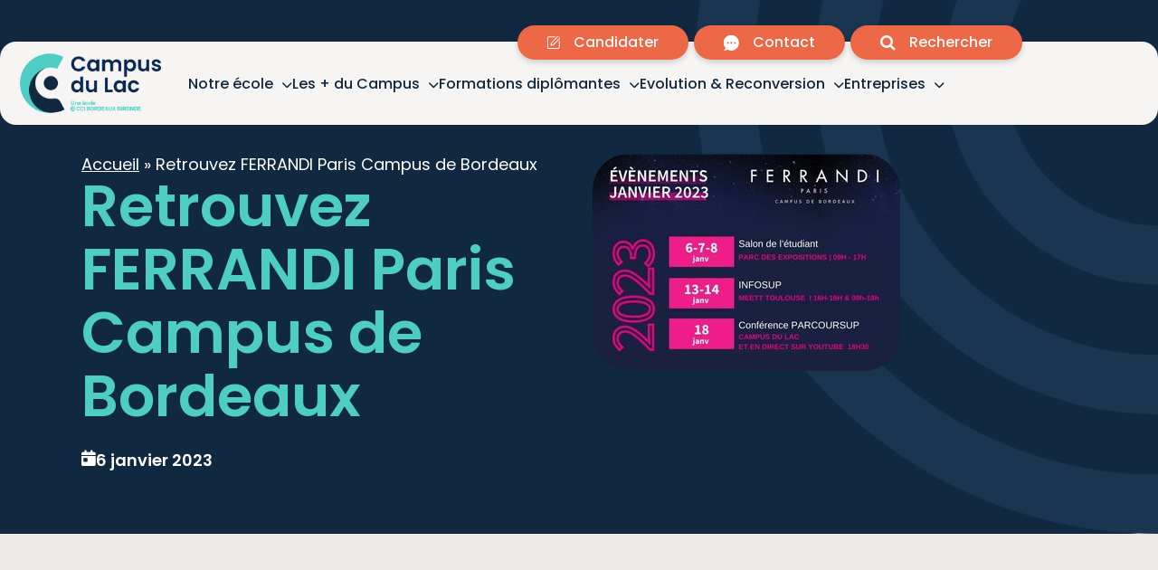

--- FILE ---
content_type: text/html; charset=UTF-8
request_url: https://www.campusdulac.com/events/retrouvez-ferrandi-paris-campus-de-bordeaux/
body_size: 14751
content:
<!DOCTYPE html><html
lang=fr-FR><head><style>img.lazy{min-height:1px}</style><link
href=https://www.campusdulac.com/wp-content/plugins/w3-total-cache/pub/js/lazyload.min.js as=script><meta
http-equiv="Content-Type" content="text/html; charset=UTF-8"><meta
name="viewport" content="width=device-width, initial-scale=1.0, user-scalable=0"><link
rel=profile href=http://gmpg.org/xfn/11><link
rel=pingback href=https://www.campusdulac.com/xmlrpc.php><link
rel=stylesheet href=https://use.fontawesome.com/releases/v6.1.1/css/all.css><link
rel=preload as=image href=https://www.campusdulac.com/wp-content/uploads/2025/04/Group-5-1-1024x512.png><meta
name='robots' content='index, follow, max-image-preview:large, max-snippet:-1, max-video-preview:-1'><style>img:is([sizes="auto" i], [sizes^="auto," i]) { contain-intrinsic-size: 3000px 1500px }</style><title>Retrouvez FERRANDI Paris Campus de Bordeaux - Campus Du Lac</title><meta
name="description" content="Evènements de FERRANDI Paris campus de Bordeaux en Janvier "><link
rel=canonical href=https://www.campusdulac.com/events/retrouvez-ferrandi-paris-campus-de-bordeaux/ ><meta
property="og:locale" content="fr_FR"><meta
property="og:type" content="article"><meta
property="og:title" content="Retrouvez FERRANDI Paris Campus de Bordeaux - Campus Du Lac"><meta
property="og:description" content="Evènements de FERRANDI Paris campus de Bordeaux en Janvier "><meta
property="og:url" content="https://www.campusdulac.com/events/retrouvez-ferrandi-paris-campus-de-bordeaux/"><meta
property="og:site_name" content="Campus Du Lac"><meta
property="og:image" content="https://www.campusdulac.com/wp-content/uploads/2023/01/Ajouter-un-titre-5.jpg"><meta
property="og:image:width" content="340"><meta
property="og:image:height" content="240"><meta
property="og:image:type" content="image/jpeg"><meta
name="twitter:card" content="summary_large_image"><meta
name="twitter:label1" content="Durée de lecture estimée"><meta
name="twitter:data1" content="1 minute"> <script type=application/ld+json class=yoast-schema-graph>{"@context":"https://schema.org","@graph":[{"@type":"WebPage","@id":"https://www.campusdulac.com/events/retrouvez-ferrandi-paris-campus-de-bordeaux/","url":"https://www.campusdulac.com/events/retrouvez-ferrandi-paris-campus-de-bordeaux/","name":"Retrouvez FERRANDI Paris Campus de Bordeaux - Campus Du Lac","isPartOf":{"@id":"https://www.campusdulac.com/#website"},"primaryImageOfPage":{"@id":"https://www.campusdulac.com/events/retrouvez-ferrandi-paris-campus-de-bordeaux/#primaryimage"},"image":{"@id":"https://www.campusdulac.com/events/retrouvez-ferrandi-paris-campus-de-bordeaux/#primaryimage"},"thumbnailUrl":"https://www.campusdulac.com/wp-content/uploads/2023/01/Ajouter-un-titre-5.jpg","datePublished":"2023-01-04T11:02:44+00:00","description":"Evènements de FERRANDI Paris campus de Bordeaux en Janvier ","breadcrumb":{"@id":"https://www.campusdulac.com/events/retrouvez-ferrandi-paris-campus-de-bordeaux/#breadcrumb"},"inLanguage":"fr-FR","potentialAction":[{"@type":"ReadAction","target":["https://www.campusdulac.com/events/retrouvez-ferrandi-paris-campus-de-bordeaux/"]}]},{"@type":"ImageObject","inLanguage":"fr-FR","@id":"https://www.campusdulac.com/events/retrouvez-ferrandi-paris-campus-de-bordeaux/#primaryimage","url":"https://www.campusdulac.com/wp-content/uploads/2023/01/Ajouter-un-titre-5.jpg","contentUrl":"https://www.campusdulac.com/wp-content/uploads/2023/01/Ajouter-un-titre-5.jpg","width":340,"height":240},{"@type":"BreadcrumbList","@id":"https://www.campusdulac.com/events/retrouvez-ferrandi-paris-campus-de-bordeaux/#breadcrumb","itemListElement":[{"@type":"ListItem","position":1,"name":"Accueil","item":"https://www.campusdulac.com/"},{"@type":"ListItem","position":2,"name":"Retrouvez FERRANDI Paris Campus de Bordeaux"}]},{"@type":"WebSite","@id":"https://www.campusdulac.com/#website","url":"https://www.campusdulac.com/","name":"Campus Du Lac","description":"","potentialAction":[{"@type":"SearchAction","target":{"@type":"EntryPoint","urlTemplate":"https://www.campusdulac.com/?s={search_term_string}"},"query-input":{"@type":"PropertyValueSpecification","valueRequired":true,"valueName":"search_term_string"}}],"inLanguage":"fr-FR"}]}</script> <link
rel=dns-prefetch href=//flow.lead-ia.com><link
rel=alternate type=application/rss+xml title="Campus Du Lac &raquo; Flux" href=https://www.campusdulac.com/feed/ ><link
rel=alternate type=application/rss+xml title="Campus Du Lac &raquo; Flux des commentaires" href=https://www.campusdulac.com/comments/feed/ ><style id=wp-emoji-styles-inline-css>img.wp-smiley, img.emoji {
		display: inline !important;
		border: none !important;
		box-shadow: none !important;
		height: 1em !important;
		width: 1em !important;
		margin: 0 0.07em !important;
		vertical-align: -0.1em !important;
		background: none !important;
		padding: 0 !important;
	}</style><link
rel=stylesheet href=https://www.campusdulac.com/wp-content/cache/minify/a5ff7.css media=all><style id=classic-theme-styles-inline-css>/*! This file is auto-generated */
.wp-block-button__link{color:#fff;background-color:#32373c;border-radius:9999px;box-shadow:none;text-decoration:none;padding:calc(.667em + 2px) calc(1.333em + 2px);font-size:1.125em}.wp-block-file__button{background:#32373c;color:#fff;text-decoration:none}</style><style id=global-styles-inline-css>/*<![CDATA[*/:root{--wp--preset--aspect-ratio--square: 1;--wp--preset--aspect-ratio--4-3: 4/3;--wp--preset--aspect-ratio--3-4: 3/4;--wp--preset--aspect-ratio--3-2: 3/2;--wp--preset--aspect-ratio--2-3: 2/3;--wp--preset--aspect-ratio--16-9: 16/9;--wp--preset--aspect-ratio--9-16: 9/16;--wp--preset--color--black: #000000;--wp--preset--color--cyan-bluish-gray: #abb8c3;--wp--preset--color--white: #ffffff;--wp--preset--color--pale-pink: #f78da7;--wp--preset--color--vivid-red: #cf2e2e;--wp--preset--color--luminous-vivid-orange: #ff6900;--wp--preset--color--luminous-vivid-amber: #fcb900;--wp--preset--color--light-green-cyan: #7bdcb5;--wp--preset--color--vivid-green-cyan: #00d084;--wp--preset--color--pale-cyan-blue: #8ed1fc;--wp--preset--color--vivid-cyan-blue: #0693e3;--wp--preset--color--vivid-purple: #9b51e0;--wp--preset--gradient--vivid-cyan-blue-to-vivid-purple: linear-gradient(135deg,rgba(6,147,227,1) 0%,rgb(155,81,224) 100%);--wp--preset--gradient--light-green-cyan-to-vivid-green-cyan: linear-gradient(135deg,rgb(122,220,180) 0%,rgb(0,208,130) 100%);--wp--preset--gradient--luminous-vivid-amber-to-luminous-vivid-orange: linear-gradient(135deg,rgba(252,185,0,1) 0%,rgba(255,105,0,1) 100%);--wp--preset--gradient--luminous-vivid-orange-to-vivid-red: linear-gradient(135deg,rgba(255,105,0,1) 0%,rgb(207,46,46) 100%);--wp--preset--gradient--very-light-gray-to-cyan-bluish-gray: linear-gradient(135deg,rgb(238,238,238) 0%,rgb(169,184,195) 100%);--wp--preset--gradient--cool-to-warm-spectrum: linear-gradient(135deg,rgb(74,234,220) 0%,rgb(151,120,209) 20%,rgb(207,42,186) 40%,rgb(238,44,130) 60%,rgb(251,105,98) 80%,rgb(254,248,76) 100%);--wp--preset--gradient--blush-light-purple: linear-gradient(135deg,rgb(255,206,236) 0%,rgb(152,150,240) 100%);--wp--preset--gradient--blush-bordeaux: linear-gradient(135deg,rgb(254,205,165) 0%,rgb(254,45,45) 50%,rgb(107,0,62) 100%);--wp--preset--gradient--luminous-dusk: linear-gradient(135deg,rgb(255,203,112) 0%,rgb(199,81,192) 50%,rgb(65,88,208) 100%);--wp--preset--gradient--pale-ocean: linear-gradient(135deg,rgb(255,245,203) 0%,rgb(182,227,212) 50%,rgb(51,167,181) 100%);--wp--preset--gradient--electric-grass: linear-gradient(135deg,rgb(202,248,128) 0%,rgb(113,206,126) 100%);--wp--preset--gradient--midnight: linear-gradient(135deg,rgb(2,3,129) 0%,rgb(40,116,252) 100%);--wp--preset--font-size--small: 13px;--wp--preset--font-size--medium: 20px;--wp--preset--font-size--large: 36px;--wp--preset--font-size--x-large: 42px;--wp--preset--spacing--20: 0.44rem;--wp--preset--spacing--30: 0.67rem;--wp--preset--spacing--40: 1rem;--wp--preset--spacing--50: 1.5rem;--wp--preset--spacing--60: 2.25rem;--wp--preset--spacing--70: 3.38rem;--wp--preset--spacing--80: 5.06rem;--wp--preset--shadow--natural: 6px 6px 9px rgba(0, 0, 0, 0.2);--wp--preset--shadow--deep: 12px 12px 50px rgba(0, 0, 0, 0.4);--wp--preset--shadow--sharp: 6px 6px 0px rgba(0, 0, 0, 0.2);--wp--preset--shadow--outlined: 6px 6px 0px -3px rgba(255, 255, 255, 1), 6px 6px rgba(0, 0, 0, 1);--wp--preset--shadow--crisp: 6px 6px 0px rgba(0, 0, 0, 1);}:where(.is-layout-flex){gap: 0.5em;}:where(.is-layout-grid){gap: 0.5em;}body .is-layout-flex{display: flex;}.is-layout-flex{flex-wrap: wrap;align-items: center;}.is-layout-flex > :is(*, div){margin: 0;}body .is-layout-grid{display: grid;}.is-layout-grid > :is(*, div){margin: 0;}:where(.wp-block-columns.is-layout-flex){gap: 2em;}:where(.wp-block-columns.is-layout-grid){gap: 2em;}:where(.wp-block-post-template.is-layout-flex){gap: 1.25em;}:where(.wp-block-post-template.is-layout-grid){gap: 1.25em;}.has-black-color{color: var(--wp--preset--color--black) !important;}.has-cyan-bluish-gray-color{color: var(--wp--preset--color--cyan-bluish-gray) !important;}.has-white-color{color: var(--wp--preset--color--white) !important;}.has-pale-pink-color{color: var(--wp--preset--color--pale-pink) !important;}.has-vivid-red-color{color: var(--wp--preset--color--vivid-red) !important;}.has-luminous-vivid-orange-color{color: var(--wp--preset--color--luminous-vivid-orange) !important;}.has-luminous-vivid-amber-color{color: var(--wp--preset--color--luminous-vivid-amber) !important;}.has-light-green-cyan-color{color: var(--wp--preset--color--light-green-cyan) !important;}.has-vivid-green-cyan-color{color: var(--wp--preset--color--vivid-green-cyan) !important;}.has-pale-cyan-blue-color{color: var(--wp--preset--color--pale-cyan-blue) !important;}.has-vivid-cyan-blue-color{color: var(--wp--preset--color--vivid-cyan-blue) !important;}.has-vivid-purple-color{color: var(--wp--preset--color--vivid-purple) !important;}.has-black-background-color{background-color: var(--wp--preset--color--black) !important;}.has-cyan-bluish-gray-background-color{background-color: var(--wp--preset--color--cyan-bluish-gray) !important;}.has-white-background-color{background-color: var(--wp--preset--color--white) !important;}.has-pale-pink-background-color{background-color: var(--wp--preset--color--pale-pink) !important;}.has-vivid-red-background-color{background-color: var(--wp--preset--color--vivid-red) !important;}.has-luminous-vivid-orange-background-color{background-color: var(--wp--preset--color--luminous-vivid-orange) !important;}.has-luminous-vivid-amber-background-color{background-color: var(--wp--preset--color--luminous-vivid-amber) !important;}.has-light-green-cyan-background-color{background-color: var(--wp--preset--color--light-green-cyan) !important;}.has-vivid-green-cyan-background-color{background-color: var(--wp--preset--color--vivid-green-cyan) !important;}.has-pale-cyan-blue-background-color{background-color: var(--wp--preset--color--pale-cyan-blue) !important;}.has-vivid-cyan-blue-background-color{background-color: var(--wp--preset--color--vivid-cyan-blue) !important;}.has-vivid-purple-background-color{background-color: var(--wp--preset--color--vivid-purple) !important;}.has-black-border-color{border-color: var(--wp--preset--color--black) !important;}.has-cyan-bluish-gray-border-color{border-color: var(--wp--preset--color--cyan-bluish-gray) !important;}.has-white-border-color{border-color: var(--wp--preset--color--white) !important;}.has-pale-pink-border-color{border-color: var(--wp--preset--color--pale-pink) !important;}.has-vivid-red-border-color{border-color: var(--wp--preset--color--vivid-red) !important;}.has-luminous-vivid-orange-border-color{border-color: var(--wp--preset--color--luminous-vivid-orange) !important;}.has-luminous-vivid-amber-border-color{border-color: var(--wp--preset--color--luminous-vivid-amber) !important;}.has-light-green-cyan-border-color{border-color: var(--wp--preset--color--light-green-cyan) !important;}.has-vivid-green-cyan-border-color{border-color: var(--wp--preset--color--vivid-green-cyan) !important;}.has-pale-cyan-blue-border-color{border-color: var(--wp--preset--color--pale-cyan-blue) !important;}.has-vivid-cyan-blue-border-color{border-color: var(--wp--preset--color--vivid-cyan-blue) !important;}.has-vivid-purple-border-color{border-color: var(--wp--preset--color--vivid-purple) !important;}.has-vivid-cyan-blue-to-vivid-purple-gradient-background{background: var(--wp--preset--gradient--vivid-cyan-blue-to-vivid-purple) !important;}.has-light-green-cyan-to-vivid-green-cyan-gradient-background{background: var(--wp--preset--gradient--light-green-cyan-to-vivid-green-cyan) !important;}.has-luminous-vivid-amber-to-luminous-vivid-orange-gradient-background{background: var(--wp--preset--gradient--luminous-vivid-amber-to-luminous-vivid-orange) !important;}.has-luminous-vivid-orange-to-vivid-red-gradient-background{background: var(--wp--preset--gradient--luminous-vivid-orange-to-vivid-red) !important;}.has-very-light-gray-to-cyan-bluish-gray-gradient-background{background: var(--wp--preset--gradient--very-light-gray-to-cyan-bluish-gray) !important;}.has-cool-to-warm-spectrum-gradient-background{background: var(--wp--preset--gradient--cool-to-warm-spectrum) !important;}.has-blush-light-purple-gradient-background{background: var(--wp--preset--gradient--blush-light-purple) !important;}.has-blush-bordeaux-gradient-background{background: var(--wp--preset--gradient--blush-bordeaux) !important;}.has-luminous-dusk-gradient-background{background: var(--wp--preset--gradient--luminous-dusk) !important;}.has-pale-ocean-gradient-background{background: var(--wp--preset--gradient--pale-ocean) !important;}.has-electric-grass-gradient-background{background: var(--wp--preset--gradient--electric-grass) !important;}.has-midnight-gradient-background{background: var(--wp--preset--gradient--midnight) !important;}.has-small-font-size{font-size: var(--wp--preset--font-size--small) !important;}.has-medium-font-size{font-size: var(--wp--preset--font-size--medium) !important;}.has-large-font-size{font-size: var(--wp--preset--font-size--large) !important;}.has-x-large-font-size{font-size: var(--wp--preset--font-size--x-large) !important;}
:where(.wp-block-post-template.is-layout-flex){gap: 1.25em;}:where(.wp-block-post-template.is-layout-grid){gap: 1.25em;}
:where(.wp-block-columns.is-layout-flex){gap: 2em;}:where(.wp-block-columns.is-layout-grid){gap: 2em;}
:root :where(.wp-block-pullquote){font-size: 1.5em;line-height: 1.6;}/*]]>*/</style><link
rel=stylesheet href=https://www.campusdulac.com/wp-content/cache/minify/bcfd2.css media=all> <script src=https://www.campusdulac.com/wp-content/cache/minify/818c0.js></script> <script src="https://flow.lead-ia.com/chatbot/1ba16c71-7898-4d3a-a815-10ff8666f90c.js?ver=1.1" id=leadia-js></script> <link
rel=https://api.w.org/ href=https://www.campusdulac.com/wp-json/ ><link
rel=alternate title=JSON type=application/json href=https://www.campusdulac.com/wp-json/wp/v2/crb_event/7242><link
rel=EditURI type=application/rsd+xml title=RSD href=https://www.campusdulac.com/xmlrpc.php?rsd><meta
name="generator" content="WordPress 6.8.2"><link
rel=shortlink href='https://www.campusdulac.com/?p=7242'><link
rel=alternate title="oEmbed (JSON)" type=application/json+oembed href="https://www.campusdulac.com/wp-json/oembed/1.0/embed?url=https%3A%2F%2Fwww.campusdulac.com%2Fevents%2Fretrouvez-ferrandi-paris-campus-de-bordeaux%2F"><link
rel=alternate title="oEmbed (XML)" type=text/xml+oembed href="https://www.campusdulac.com/wp-json/oembed/1.0/embed?url=https%3A%2F%2Fwww.campusdulac.com%2Fevents%2Fretrouvez-ferrandi-paris-campus-de-bordeaux%2F&#038;format=xml"><style>.cmplz-hidden {
					display: none !important;
				}</style><meta
name="redi-version" content="1.2.7"><meta
name="p:domain_verify" content="910d9498024d490fa49bb0cab2374f36"><link
rel=icon href=https://www.campusdulac.com/wp-content/uploads/2025/01/favicon.ico sizes=32x32><link
rel=icon href=https://www.campusdulac.com/wp-content/uploads/2025/01/favicon.ico sizes=192x192><link
rel=apple-touch-icon href=https://www.campusdulac.com/wp-content/uploads/2025/01/favicon.ico><meta
name="msapplication-TileImage" content="https://www.campusdulac.com/wp-content/uploads/2025/01/favicon.ico"></head><body
data-cmplz=2 class="wp-singular crb_event-template-default single single-crb_event postid-7242 wp-embed-responsive wp-theme-campus-du-lac"><div
class=overlay></div>
<a
href=#main class=sr-only>Skip To Content</a><div
class=wrapper><div
class=wrapper__inner><div
class="popup-search js-popup-search"><div
class=popup__inner><div
class=shell><div
class=popup__content>
<a
href=# class="btn-x js-close-popup-search"></a><div
class=form-search><h2>Recherche sur Campus Du Lac</h2><div
class=form__body><form
action=https://www.campusdulac.com/ method=get role=search><div
class=form__input>
<label>
<span
class=sr-only>Search for:</span><input
type=text title="Search for:" name=s value id=s placeholder="Tapez ici votre recherche" class=search__field>
</label><button
type=submit class="search__btn screen-reader-text">
<i
class="fa fa-search" aria-hidden=true></i>
</button></div></form></div></div></div></div></div></div><header
class="header js-header"><div
class=header__bar><div
class="shell shell--fluid shell--grid"><div
class=header__bar-nav><nav
class=nav-utilities><ul></ul></nav></div><div
class=header__bar-buttons>
<a
href=https://www.campusdulac.com/candidater/ class="btn btn--color-reverse"
target=_blank>
<i
class=ico-edit>
<svg
viewBox="0 0 14 14">
<path
d=M12.21,14H1.46A1.47,1.47,0,0,1,0,12.53H0V1.79A1.47,1.47,0,0,1,1.46.32H8.3a.49.49,0,1,1,0,1H1.46A.49.49,0,0,0,1,1.79V12.53a.49.49,0,0,0,.48.49H12.21a.49.49,0,0,0,.49-.49V5.7a.49.49,0,0,1,1,0v6.83A1.47,1.47,0,0,1,12.21,14Z /><path
d=M3.91,10.58a.5.5,0,0,1-.5-.5.28.28,0,0,1,0-.09L4,7.39a.41.41,0,0,1,.13-.25L10.66.57a2,2,0,0,1,2.77,2.77L6.86,9.9a.47.47,0,0,1-.25.13L4,10.58Zm1-2.86L4.53,9.46l1.75-.34,6.45-6.47a1,1,0,1,0-1.38-1.39Z />
</svg>
</i>
<span>Candidater</span>
</a>
<a
href=https://www.campusdulac.com/contact/ class="btn btn--color-reverse"
target=_blank>
<i
class=ico-comment>
<svg
viewBox="0 0 16.12 16.15">
<path
d=M13.83,2.38A8.1,8.1,0,0,0,2,13.47l.08.08a3.8,3.8,0,0,1-1.68,1.9.32.32,0,0,0-.17.42.31.31,0,0,0,.25.18A4.58,4.58,0,0,0,4,15.1l0,0A8.12,8.12,0,0,0,13.83,2.39ZM4.42,9.08a1,1,0,1,1,1-1,1,1,0,0,1-1,1Zm3.66,0a1,1,0,1,1,1-1,1,1,0,0,1-1,1Zm3.63,0a1,1,0,0,1,0-1.95,1,1,0,0,1,0,2Z transform="translate(-0.08 -0.09)"/>
</svg>
</i>
<span>Contact</span>
</a>
<a
href=# class="btn btn--color-reverse js-search-popup">
<i
class="fa fa-search" aria-hidden=true></i><span>Rechercher</span>
</a></div></div></div><div
class=header__inner><div
class="shell shell--fluid shell--grid"><div
class=header__inner-logo>
<a
href=https://www.campusdulac.com/ class=logo>
<img
src=https://www.campusdulac.com/wp-content/uploads/2025/04/logo-campus-du-lac.svg class="attachment-crb_small size-crb_small" alt loading=eager decoding=async>
</a></div><div
class=header__inner-nav><nav
class="nav js__nav"><ul
id=menu-header-menu class=menu><li
id=menu-item-9624 class="menu-item menu-item-type-post_type menu-item-object-page menu-item-has-children menu-item-9624"><a
href=https://www.campusdulac.com/nos-campus/ >Notre école</a><ul
class=sub-menu>
<li
id=menu-item-9807 class="menu-item menu-item-type-post_type menu-item-object-page menu-item-has-children menu-item-9807"><a
href=https://www.campusdulac.com/nos-campus/ >Nos campus</a><ul
class=sub-menu>
<li
id=menu-item-14996 class="menu-item menu-item-type-post_type menu-item-object-page menu-item-14996"><a
href=https://www.campusdulac.com/campus-de-bordeaux/ >Campus de Bordeaux</a></li>
<li
id=menu-item-14997 class="menu-item menu-item-type-post_type menu-item-object-page menu-item-14997"><a
href=https://www.campusdulac.com/libourne/ >Campus de Libourne</a></li>
<li
id=menu-item-14998 class="menu-item menu-item-type-post_type menu-item-object-page menu-item-14998"><a
href=https://www.campusdulac.com/campus-place-de-la-bourse/ >Campus Place de la Bourse</a></li>
<li
id=menu-item-14940 class="menu-item menu-item-type-post_type menu-item-object-page menu-item-14940"><a
href=https://www.campusdulac.com/nos-restaurants-dapplication/ >Réserver au resto d&#8217;appli</a></li></ul>
</li>
<li
id=menu-item-15016 class="menu-item menu-item-type-post_type menu-item-object-page menu-item-has-children menu-item-15016"><a
href=https://www.campusdulac.com/qui-sommes-nous-campus-du-lac/ >Qui sommes-nous ?</a><ul
class=sub-menu>
<li
id=menu-item-14897 class="menu-item menu-item-type-post_type menu-item-object-page menu-item-14897"><a
href=https://www.campusdulac.com/nos-valeurs-engagements/ >Valeurs &#038; engagements</a></li>
<li
id=menu-item-10852 class="menu-item menu-item-type-post_type menu-item-object-page menu-item-10852"><a
href=https://www.campusdulac.com/le-campus-en-chiffres/ >Campus en chiffres</a></li></ul>
</li>
<li
id=menu-item-14992 class="menu-item menu-item-type-post_type menu-item-object-page menu-item-has-children menu-item-14992"><a
href=https://www.campusdulac.com/events-du-campus/ >Nos événements</a><ul
class=sub-menu>
<li
id=menu-item-15962 class="menu-item menu-item-type-post_type menu-item-object-page menu-item-15962"><a
href=https://www.campusdulac.com/events-du-campus/ >Voir tout</a></li>
<li
id=menu-item-15930 class="menu-item menu-item-type-post_type menu-item-object-page menu-item-15930"><a
href=https://www.campusdulac.com/nous-rencontrer-jpo-salons/ >Portes Ouvertes &#038; Salons</a></li>
<li
id=menu-item-15941 class="menu-item menu-item-type-post_type menu-item-object-page menu-item-15941"><a
href=https://www.campusdulac.com/nous-rencontrer-job-dating-coaching/ >Job dating &#038; Coaching</a></li>
<li
id=menu-item-16876 class="menu-item menu-item-type-post_type menu-item-object-page menu-item-16876"><a
href=https://www.campusdulac.com/ateliers-immersion/ >Ateliers immersion</a></li></ul>
</li>
<li
id=menu-item-15301 class="menu-item menu-item-type-custom menu-item-object-custom menu-item-has-children menu-item-15301"><a
href=#>Partenaires</a><ul
class=sub-menu>
<li
id=menu-item-15302 class="menu-item menu-item-type-post_type menu-item-object-page menu-item-15302"><a
href=https://www.campusdulac.com/partenaires-institutionnels/ >Partenaires institutionnels</a></li>
<li
id=menu-item-15303 class="menu-item menu-item-type-post_type menu-item-object-page menu-item-15303"><a
href=https://www.campusdulac.com/nos-partenaires-2/ >Nos entreprises partenaires</a></li></ul>
</li>
<li
id=menu-item-6575 class="menu-item menu-item-type-post_type menu-item-object-page menu-item-6575"><a
href=https://www.campusdulac.com/la-vie-sur-le-campus/le-campus-du-lac-recrute/ >Nous rejoindre</a></li>
<li
id=menu-item-16597 class="menu-item menu-item-type-post_type menu-item-object-page menu-item-16597"><a
href=https://www.campusdulac.com/notre-podcast/ >Notre podcast</a></li></ul>
</li>
<li
id=menu-item-14921 class="menu-item menu-item-type-post_type menu-item-object-page menu-item-has-children menu-item-14921"><a
href=https://www.campusdulac.com/vie-de-campus/ >Les + du Campus</a><ul
class=sub-menu>
<li
id=menu-item-14930 class="menu-item menu-item-type-post_type menu-item-object-page menu-item-has-children menu-item-14930"><a
href=https://www.campusdulac.com/notre-accompagnement-2/ >Ton avenir commence ici !</a><ul
class=sub-menu>
<li
id=menu-item-14926 class="menu-item menu-item-type-post_type menu-item-object-page menu-item-14926"><a
href=https://www.campusdulac.com/tous-entrepreneurs/ >Deviens entrepreneur</a></li>
<li
id=menu-item-14927 class="menu-item menu-item-type-post_type menu-item-object-page menu-item-14927"><a
href=https://www.campusdulac.com/mobilite/ >Bouge en Europe et à l&#8217;international</a></li>
<li
id=menu-item-14928 class="menu-item menu-item-type-post_type menu-item-object-page menu-item-14928"><a
href=https://www.campusdulac.com/cellule-accompagenemnt-psychologique-social-handicap/ >Inclusif &#038; Solidaire</a></li>
<li
id=menu-item-14929 class="menu-item menu-item-type-post_type menu-item-object-page menu-item-has-children menu-item-14929"><a
href=https://www.campusdulac.com/le-pole-insertion-avenir/ >Avenir +</a><ul
class=sub-menu>
<li
id=menu-item-14925 class="menu-item menu-item-type-post_type menu-item-object-page menu-item-14925"><a
href=https://www.campusdulac.com/notre-accompagnement/ >Trouve ton alternance</a></li>
<li
id=menu-item-16600 class="menu-item menu-item-type-post_type menu-item-object-page menu-item-16600"><a
href=https://www.campusdulac.com/le-pole-insertion-avenir/ >Booste ton futur avec le PIA</a></li>
<li
id=menu-item-16473 class="menu-item menu-item-type-post_type menu-item-object-page menu-item-16473"><a
href=https://www.campusdulac.com/sos-ruptures/ >Une galère ? SOS ruptures</a></li>
<li
id=menu-item-14938 class="menu-item menu-item-type-post_type menu-item-object-page menu-item-14938"><a
href=https://www.campusdulac.com/reseau-des-anciens/ >On garde le lien ?</a></li></ul>
</li></ul>
</li>
<li
id=menu-item-14922 class="menu-item menu-item-type-custom menu-item-object-custom menu-item-has-children menu-item-14922"><a
href=#>TIPS étudiants</a><ul
class=sub-menu>
<li
id=menu-item-14923 class="menu-item menu-item-type-post_type menu-item-object-page menu-item-14923"><a
href=https://www.campusdulac.com/nos-remises-etudiantes/ >Offres étudiants</a></li>
<li
id=menu-item-14924 class="menu-item menu-item-type-post_type menu-item-object-page menu-item-14924"><a
href=https://www.campusdulac.com/les-pour-vous-loger/ >+ Pour vous loger !</a></li></ul>
</li>
<li
id=menu-item-16146 class="menu-item menu-item-type-post_type menu-item-object-page menu-item-16146"><a
href=https://www.campusdulac.com/vie-de-campus/ >Vie de campus</a></li>
<li
id=menu-item-14931 class="menu-item menu-item-type-custom menu-item-object-custom menu-item-14931"><a
href=https://www.campusdulac.com/le-fab-lab/ >Nos Labs</a></li></ul>
</li>
<li
id=menu-item-3260 class="menu-item menu-item-type-post_type menu-item-object-page menu-item-has-children menu-item-3260"><a
href=https://www.campusdulac.com/le-campus-du-lac/ >Formations diplômantes</a><ul
class=sub-menu>
<li
id=menu-item-4626 class="menu-item menu-item-type-post_type menu-item-object-page menu-item-has-children menu-item-4626"><a
href=https://www.campusdulac.com/nos-diplomes/ >Par niveau</a><ul
class=sub-menu>
<li
id=menu-item-14908 class="menu-item menu-item-type-post_type menu-item-object-page menu-item-14908"><a
href=https://www.campusdulac.com/nos-diplomes/ >Voir tout</a></li>
<li
id=menu-item-10006 class="menu-item menu-item-type-post_type menu-item-object-page menu-item-10006"><a
href=https://www.campusdulac.com/nos-cap/ >CAP</a></li>
<li
id=menu-item-10007 class="menu-item menu-item-type-post_type menu-item-object-page menu-item-10007"><a
href=https://www.campusdulac.com/nos-brevets-professionnels/ >BP</a></li>
<li
id=menu-item-10008 class="menu-item menu-item-type-post_type menu-item-object-page menu-item-10008"><a
href=https://www.campusdulac.com/nos-formations-bac/ >BAC</a></li>
<li
id=menu-item-10009 class="menu-item menu-item-type-post_type menu-item-object-page menu-item-10009"><a
href=https://www.campusdulac.com/nos-formations-bts-bac2/ >BAC+2</a></li>
<li
id=menu-item-10010 class="menu-item menu-item-type-post_type menu-item-object-page menu-item-10010"><a
href=https://www.campusdulac.com/nos-formations-bachelors-bac3/ >BAC+3</a></li>
<li
id=menu-item-9984 class="menu-item menu-item-type-post_type menu-item-object-page menu-item-9984"><a
href=https://www.campusdulac.com/formations-master-masteres/ >BAC +5</a></li></ul>
</li>
<li
id=menu-item-116 class="menu-item menu-item-type-custom menu-item-object-custom menu-item-has-children menu-item-116"><a>Par secteur</a><ul
class=sub-menu>
<li
id=menu-item-14973 class="menu-item menu-item-type-post_type menu-item-object-page menu-item-14973"><a
href=https://www.campusdulac.com/formations-commerce-vente/ >Commerce</a></li>
<li
id=menu-item-14902 class="menu-item menu-item-type-post_type menu-item-object-page menu-item-14902"><a
href=https://www.campusdulac.com/formations-banque-assurance/ >Relation client &#038; Banque assurance</a></li>
<li
id=menu-item-14903 class="menu-item menu-item-type-post_type menu-item-object-page menu-item-14903"><a
href=https://www.campusdulac.com/formations-rh-administration/ >Administration &#038; RH</a></li>
<li
id=menu-item-14904 class="menu-item menu-item-type-post_type menu-item-object-page menu-item-14904"><a
href=https://www.campusdulac.com/formations-marketing-digital-communication/ >Marketing &#038; communication</a></li>
<li
id=menu-item-14905 class="menu-item menu-item-type-post_type menu-item-object-page menu-item-14905"><a
href=https://www.campusdulac.com/formation-en-hotellerie-restauration-tourisme/ >Hôtellerie-Restauration Tourisme</a></li></ul>
</li>
<li
id=menu-item-10033 class="menu-item menu-item-type-post_type menu-item-object-page menu-item-has-children menu-item-10033"><a
href=https://www.campusdulac.com/formations-par-format/ >Par format</a><ul
class=sub-menu>
<li
id=menu-item-14944 class="menu-item menu-item-type-custom menu-item-object-custom menu-item-14944"><a
href=https://www.campusdulac.com/formations-par-format/ >Voir tout</a></li>
<li
id=menu-item-10035 class="menu-item menu-item-type-post_type menu-item-object-page menu-item-10035"><a
href=https://www.campusdulac.com/format-etudiant-initial/ >Etudiant initial</a></li>
<li
id=menu-item-10034 class="menu-item menu-item-type-post_type menu-item-object-page menu-item-10034"><a
href=https://www.campusdulac.com/format-alternance/ >Alternance</a></li>
<li
id=menu-item-10036 class="menu-item menu-item-type-post_type menu-item-object-page menu-item-10036"><a
href=https://www.campusdulac.com/format-intensif/ >Intensif</a></li></ul>
</li>
<li
id=menu-item-15521 class="menu-item menu-item-type-custom menu-item-object-custom menu-item-has-children menu-item-15521"><a
href=#>Alternance &#038; Stage</a><ul
class=sub-menu>
<li
id=menu-item-146 class="menu-item menu-item-type-post_type menu-item-object-page menu-item-146"><a
href=https://www.campusdulac.com/alternance-stage-deposer-une-offre/ >Déposer une offre Alternance / Stage</a></li>
<li
id=menu-item-14943 class="menu-item menu-item-type-post_type menu-item-object-page menu-item-14943"><a
href=https://www.campusdulac.com/nos-offres-alternance/ >Nos offres d’alternance</a></li></ul>
</li></ul>
</li>
<li
id=menu-item-8790 class="menu-item menu-item-type-post_type menu-item-object-page menu-item-has-children menu-item-8790"><a
href=https://www.campusdulac.com/evolution-reconversion/ >Evolution &#038; Reconversion</a><ul
class=sub-menu>
<li
id=menu-item-8791 class="menu-item menu-item-type-post_type menu-item-object-page menu-item-has-children menu-item-8791"><a
href=https://www.campusdulac.com/format-intensif/ >Valider un diplôme rapidement</a><ul
class=sub-menu>
<li
id=menu-item-16594 class="menu-item menu-item-type-custom menu-item-object-custom menu-item-16594"><a
href=https://www.campusdulac.com/formations/formateur-professionnel-dadultes/ >Formateur Professionnel d&#8217;Adulte ( FPA)</a></li>
<li
id=menu-item-16596 class="menu-item menu-item-type-custom menu-item-object-custom menu-item-16596"><a
href=https://www.campusdulac.com/formations/office-manager-format-intensif/ >Bac+2 Assistant Gestion Administration des Entreprises</a></li>
<li
id=menu-item-16595 class="menu-item menu-item-type-custom menu-item-object-custom menu-item-16595"><a
href=https://www.campusdulac.com/formations/business-developer-format-intensif/ >Bac+3 Bachelor RDCMO</a></li></ul>
</li>
<li
id=menu-item-8566 class="menu-item menu-item-type-post_type menu-item-object-page menu-item-has-children menu-item-8566"><a
href=https://www.campusdulac.com/vae/ >Valoriser son expérience par un diplôme</a><ul
class=sub-menu>
<li
id=menu-item-16675 class="menu-item menu-item-type-post_type menu-item-object-page menu-item-16675"><a
href=https://www.campusdulac.com/vae-bac-2/ >Par un Bac</a></li>
<li
id=menu-item-16674 class="menu-item menu-item-type-post_type menu-item-object-page menu-item-16674"><a
href=https://www.campusdulac.com/vae-bac2/ >Par un Bac+2</a></li>
<li
id=menu-item-16673 class="menu-item menu-item-type-post_type menu-item-object-page menu-item-16673"><a
href=https://www.campusdulac.com/vae-bac3/ >Par un Bac+3</a></li>
<li
id=menu-item-16672 class="menu-item menu-item-type-post_type menu-item-object-page menu-item-16672"><a
href=https://www.campusdulac.com/vae-bac5/ >Par un Bac+5</a></li></ul>
</li>
<li
id=menu-item-16709 class="menu-item menu-item-type-post_type menu-item-object-page menu-item-has-children menu-item-16709"><a
href=https://www.campusdulac.com/formation-continue-2/ >Se former en continu</a><ul
class=sub-menu>
<li
id=menu-item-16711 class="menu-item menu-item-type-post_type menu-item-object-page menu-item-16711"><a
href=https://www.campusdulac.com/formations-continue/ >Catalogue Formation Continue Tertiaire</a></li>
<li
id=menu-item-16712 class="menu-item menu-item-type-post_type menu-item-object-page menu-item-16712"><a
href=https://www.campusdulac.com/catalogue-formations-continue-restauration/ >Catalogue Formation Continue Restauration</a></li>
<li
id=menu-item-16710 class="menu-item menu-item-type-post_type menu-item-object-page menu-item-16710"><a
href=https://www.campusdulac.com/ferrandi-paris-campus-de-bordeaux-formation-continue/ >FERRANDI Paris Campus de Bordeaux : Formation Continue</a></li></ul>
</li>
<li
id=menu-item-11133 class="menu-item menu-item-type-post_type menu-item-object-page menu-item-has-children menu-item-11133"><a
href=https://www.campusdulac.com/formations-eligibles-au-cpf/ >Utiliser mon CPF</a><ul
class=sub-menu>
<li
id=menu-item-16706 class="menu-item menu-item-type-post_type menu-item-object-page menu-item-16706"><a
href=https://www.campusdulac.com/cfp-formation-transverse/ >Formation Transverse</a></li>
<li
id=menu-item-16705 class="menu-item menu-item-type-post_type menu-item-object-page menu-item-16705"><a
href=https://www.campusdulac.com/cfp-formation-bureautique/ >Formation bureautique</a></li>
<li
id=menu-item-16704 class="menu-item menu-item-type-post_type menu-item-object-page menu-item-16704"><a
href=https://www.campusdulac.com/cpf-cel-langues-etrangere/ >CEL – Langues étrangère</a></li>
<li
id=menu-item-16703 class="menu-item menu-item-type-post_type menu-item-object-page menu-item-16703"><a
href=https://www.campusdulac.com/cuisine-et-patisserie/ >Cuisine et Pâtisserie</a></li></ul>
</li></ul>
</li>
<li
id=menu-item-11261 class="menu-item menu-item-type-post_type menu-item-object-page menu-item-has-children menu-item-11261"><a
href=https://www.campusdulac.com/le-campus-pour-les-pros/ >Entreprises</a><ul
class=sub-menu>
<li
id=menu-item-11262 class="menu-item menu-item-type-custom menu-item-object-custom menu-item-has-children menu-item-11262"><a
href=#>Former</a><ul
class=sub-menu>
<li
id=menu-item-11162 class="menu-item menu-item-type-post_type menu-item-object-page menu-item-11162"><a
href=https://www.campusdulac.com/formations-en-alternance/ >L&#8217;alternance</a></li>
<li
id=menu-item-11159 class="menu-item menu-item-type-post_type menu-item-object-page menu-item-has-children menu-item-11159"><a
href=https://www.campusdulac.com/formation-continue-2/ >La formation continue</a><ul
class=sub-menu>
<li
id=menu-item-14919 class="menu-item menu-item-type-post_type menu-item-object-page menu-item-14919"><a
href=https://www.campusdulac.com/catalogue-formations-continue-restauration/ >Secteur Restauration</a></li>
<li
id=menu-item-14920 class="menu-item menu-item-type-post_type menu-item-object-page menu-item-14920"><a
href=https://www.campusdulac.com/formations-continue/ >Secteur Tertiaire</a></li>
<li
id=menu-item-15017 class="menu-item menu-item-type-post_type menu-item-object-page menu-item-15017"><a
href=https://www.campusdulac.com/ferrandi-paris-campus-de-bordeaux-formation-continue/ >FERRANDI Paris</a></li></ul>
</li>
<li
id=menu-item-10431 class="menu-item menu-item-type-post_type menu-item-object-page menu-item-10431"><a
href=https://www.campusdulac.com/formation-intra-sur-mesure/ >Sur mesure</a></li>
<li
id=menu-item-10432 class="menu-item menu-item-type-post_type menu-item-object-page menu-item-10432"><a
href=https://www.campusdulac.com/formations-eligibles-au-cpf/ >CPF</a></li></ul>
</li>
<li
id=menu-item-10433 class="menu-item menu-item-type-custom menu-item-object-custom menu-item-has-children menu-item-10433"><a
href=#>Financer</a><ul
class=sub-menu>
<li
id=menu-item-10500 class="menu-item menu-item-type-post_type menu-item-object-page menu-item-10500"><a
href=https://www.campusdulac.com/les-financements-alternance/ >L&#8217;alternance</a></li>
<li
id=menu-item-10597 class="menu-item menu-item-type-post_type menu-item-object-page menu-item-10597"><a
href=https://www.campusdulac.com/les-financements-formation-continue/ >La formation continue</a></li>
<li
id=menu-item-11273 class="menu-item menu-item-type-post_type menu-item-object-page menu-item-11273"><a
href=https://www.campusdulac.com/financement-cpf/ >Financements CPF</a></li></ul>
</li>
<li
id=menu-item-10434 class="menu-item menu-item-type-custom menu-item-object-custom menu-item-has-children menu-item-10434"><a
href=#>Recruter</a><ul
class=sub-menu>
<li
id=menu-item-10441 class="menu-item menu-item-type-custom menu-item-object-custom menu-item-10441"><a
href=https://campusdulac.datalumni.com/new>Déposer une offre d&#8217;emploi</a></li>
<li
id=menu-item-14949 class="menu-item menu-item-type-custom menu-item-object-custom menu-item-14949"><a
href=https://www.campusdulac.com/alternance-stage-deposer-une-offre/ >Déposer une offre d&#8217;alternance / stage</a></li>
<li
id=menu-item-14950 class="menu-item menu-item-type-post_type menu-item-object-page menu-item-14950"><a
href=https://www.campusdulac.com/creer-sa-classe-dediee/ >Créer une classe dédiée</a></li></ul>
</li>
<li
id=menu-item-10439 class="menu-item menu-item-type-custom menu-item-object-custom menu-item-has-children menu-item-10439"><a
href=#>Collaborer</a><ul
class=sub-menu>
<li
id=menu-item-11301 class="menu-item menu-item-type-post_type menu-item-object-page menu-item-11301"><a
href=https://www.campusdulac.com/notre-accompagnement-entreprises/ >Notre accompagnement</a></li>
<li
id=menu-item-10440 class="menu-item menu-item-type-post_type menu-item-object-page menu-item-10440"><a
href=https://www.campusdulac.com/taxe-dapprentissage-2/ >Flécher votre taxe d&#8217;apprentissage</a></li></ul>
</li>
<li
id=menu-item-16256 class="menu-item menu-item-type-post_type menu-item-object-page menu-item-16256"><a
href=https://www.campusdulac.com/agenda-evenements-entreprises/ >Nos événements pour les entreprises</a></li></ul>
</li></ul></nav></div><a
href=# class="btn-menu js-btn-menu">
<i
class=ico-hamburger>
<span></span>
</i>
</a></div></div><div
class=header__fixed><div
class="shell shell--fluid">
<a
href=https://www.campusdulac.com/candidater/ class="btn btn--circle btn--color-reverse"
target=_blank>
<i
class=ico-edit>
<svg
viewBox="0 0 14 14">
<path
d=M12.21,14H1.46A1.47,1.47,0,0,1,0,12.53H0V1.79A1.47,1.47,0,0,1,1.46.32H8.3a.49.49,0,1,1,0,1H1.46A.49.49,0,0,0,1,1.79V12.53a.49.49,0,0,0,.48.49H12.21a.49.49,0,0,0,.49-.49V5.7a.49.49,0,0,1,1,0v6.83A1.47,1.47,0,0,1,12.21,14Z /><path
d=M3.91,10.58a.5.5,0,0,1-.5-.5.28.28,0,0,1,0-.09L4,7.39a.41.41,0,0,1,.13-.25L10.66.57a2,2,0,0,1,2.77,2.77L6.86,9.9a.47.47,0,0,1-.25.13L4,10.58Zm1-2.86L4.53,9.46l1.75-.34,6.45-6.47a1,1,0,1,0-1.38-1.39Z />
</svg>
</i>
</a>
<a
href=https://www.campusdulac.com/contact/ class="btn btn--circle btn--color-reverse"
target=_blank>
<i
class=ico-comment>
<svg
viewBox="0 0 16.12 16.15">
<path
d=M13.83,2.38A8.1,8.1,0,0,0,2,13.47l.08.08a3.8,3.8,0,0,1-1.68,1.9.32.32,0,0,0-.17.42.31.31,0,0,0,.25.18A4.58,4.58,0,0,0,4,15.1l0,0A8.12,8.12,0,0,0,13.83,2.39ZM4.42,9.08a1,1,0,1,1,1-1,1,1,0,0,1-1,1Zm3.66,0a1,1,0,1,1,1-1,1,1,0,0,1-1,1Zm3.63,0a1,1,0,0,1,0-1.95,1,1,0,0,1,0,2Z transform="translate(-0.08 -0.09)"/>
</svg>
</i>
</a>
<a
href=# class="btn btn--color-reverse btn--circle js-search-popup">
<i
class="fa fa-search" aria-hidden=true></i>
</a></div></div></header><div
id=main class=main><section
class="section-intro section-intro--extra-dark section--event"><div
class=background-image>
<img
width=1024 height=512 src="data:image/svg+xml,%3Csvg%20xmlns='http://www.w3.org/2000/svg'%20viewBox='0%200%201024%20512'%3E%3C/svg%3E" data-src=https://www.campusdulac.com/wp-content/uploads/2025/04/Group-5-1-1024x512.png class="hero-background-img lazy" alt decoding=async data-srcset="https://www.campusdulac.com/wp-content/uploads/2025/04/Group-5-1-1024x512.png 1024w, https://www.campusdulac.com/wp-content/uploads/2025/04/Group-5-1-300x150.png 300w, https://www.campusdulac.com/wp-content/uploads/2025/04/Group-5-1-768x384.png 768w, https://www.campusdulac.com/wp-content/uploads/2025/04/Group-5-1-600x300.png 600w, https://www.campusdulac.com/wp-content/uploads/2025/04/Group-5-1.png 1247w" data-sizes="auto, (max-width: 1024px) 100vw, 1024px"></div><div
class=background-image-desktop>
<img
width=512 height=1024 src="data:image/svg+xml,%3Csvg%20xmlns='http://www.w3.org/2000/svg'%20viewBox='0%200%20512%201024'%3E%3C/svg%3E" data-src=https://www.campusdulac.com/wp-content/uploads/2025/04/Waves-2-512x1024.png class="hero-background-img-desktop lazy" alt decoding=async data-srcset="https://www.campusdulac.com/wp-content/uploads/2025/04/Waves-2-512x1024.png 512w, https://www.campusdulac.com/wp-content/uploads/2025/04/Waves-2-150x300.png 150w, https://www.campusdulac.com/wp-content/uploads/2025/04/Waves-2-300x600.png 300w, https://www.campusdulac.com/wp-content/uploads/2025/04/Waves-2.png 598w" data-sizes="auto, (max-width: 512px) 100vw, 512px"></div><div
class="event-img-wrapper img-mobile">
<img
width=340 height=240 src="data:image/svg+xml,%3Csvg%20xmlns='http://www.w3.org/2000/svg'%20viewBox='0%200%20340%20240'%3E%3C/svg%3E" data-src=https://www.campusdulac.com/wp-content/uploads/2023/01/Ajouter-un-titre-5.jpg class="img-fluid intro-img-mobile wp-post-image lazy" alt decoding=async data-srcset="https://www.campusdulac.com/wp-content/uploads/2023/01/Ajouter-un-titre-5.jpg 340w, https://www.campusdulac.com/wp-content/uploads/2023/01/Ajouter-un-titre-5-300x212.jpg 300w" data-sizes="auto, (max-width: 340px) 100vw, 340px"></div><div
class=section__body data-aos=fade-up><div
class="shell single-event-grid"><div
class=hero-content-wrapper><div
class=breadcrumb><p
class=breadcrumb-text><span><span><a
href=https://www.campusdulac.com/ >Accueil</a></span> » <span
class=breadcrumb_last aria-current=page>Retrouvez FERRANDI Paris Campus de Bordeaux</span></span></p></div><div><h1 class="event-title">Retrouvez FERRANDI Paris Campus de Bordeaux</h1><div
class=event-date>
<i
class="fa-solid fa-calendar-day"></i>
6 janvier 2023</div></div></div><div
class="event-img-wrapper img-desktop">
<img
width=340 height=240 src="data:image/svg+xml,%3Csvg%20xmlns='http://www.w3.org/2000/svg'%20viewBox='0%200%20340%20240'%3E%3C/svg%3E" data-src=https://www.campusdulac.com/wp-content/uploads/2023/01/Ajouter-un-titre-5.jpg class="img-fluid intro-img wp-post-image lazy" alt decoding=async data-srcset="https://www.campusdulac.com/wp-content/uploads/2023/01/Ajouter-un-titre-5.jpg 340w, https://www.campusdulac.com/wp-content/uploads/2023/01/Ajouter-un-titre-5-300x212.jpg 300w" data-sizes="auto, (max-width: 340px) 100vw, 340px">		<a
href=# class="btn btn-event-subscription mobile-btn">
<span></span>
<i
class="fa-solid fa-arrow-down"></i>
</a></div></div></div></section><section
class="section-single-center section-event-content" data-bg=gray><div
class=section__head data-aos=fade-up><div
class="shell shell--small">
<a
href=https://www.campusdulac.com/events-du-campus/ class=btn-link>
<i
class="fa-solid fa-chevron-left"></i>
<span>Retour aux évènements</span>
</a></div></div><div
class=section__body data-aos=fade-up><div
class="shell shell--small "><div
class=post-center><div
class=post__body><h2>Evènements de FERRANDI Paris campus de Bordeaux en Janvier</h2><p>&nbsp;</p><p>6-7-8 Janvier au Parc des expositions de Bordeaux : <a
href="https://salon-du-lyceen-et-de-l-etudiant-bordeaux.salon.letudiant.fr/?utm_campaignID=&amp;utm_source=google&amp;utm_medium=search&amp;utm_campaign=SAL-BORDEAUXSLE23&amp;utm_term=x&amp;utm_content=x&amp;ead-publisher=google&amp;ead-name=SAL-BORDEAUXSLE23-google&amp;ead-location=search&amp;ead-creative=search_x&amp;ead-creativetype=1x1&amp;gclid=Cj0KCQiA5NSdBhDfARIsALzs2ECEOl_Mu8AVxZQ2kdOaeV98zdkSogjwU6U7uPiGdrrltuc_k2qu14QaAtpxEALw_wcB">SALON DE L&#8217;ETUDIANT</a> : Stand T2</p><p>13-14 Janvier <a
href=https://www.salon-infosup.fr/ >INFOSUP</a> à Toulouse  : Stand ES42</p><p>18 Janvier à 18h30 au Campus du Lac ou en direct sur Youtube :  <a
href=https://www.campusdulac.com/events/conference-ferrandi-paris-campus-de-bordeaux/ >Conférence Parcoursup comment s &#8216;y préparer ? </a></p><div
class=post__socials><nav
class="nav-socials-loop share-sociallinks"><div
class=sociallinks-desktop>
<span>Partager: </span><div
class=share-buttons-wrapper><div
class=copy-function>
<input
type=hidden class=copy-button-url value=https://www.campusdulac.com/events/retrouvez-ferrandi-paris-campus-de-bordeaux/ >
<button
class="copy-paste-button share-button">
<svg
class="ico-share share-svg"></svg>
</button><p
class=share-copied-success>Copié dans le presser-papier</p></div>
<a
class="mail-button share-button" href="mailto:?&subject=Campus du lac - Retrouvez FERRANDI Paris Campus de Bordeaux&cc=&bcc=&body=Cette page pourrait vous plaire : https://www.campusdulac.com/events/retrouvez-ferrandi-paris-campus-de-bordeaux/" target=_blank rel=nofollow>
<svg
class="ico-mail share-svg"></svg>
</a></div></div><div
class=sociallinks-mobile>
<span>Partager: </span>
<button
class="share-mobile share-button" data-link=https://www.campusdulac.com/events/retrouvez-ferrandi-paris-campus-de-bordeaux/ >
<svg
class="ico-share-mobile share-svg"></svg>
</button></div></nav></div></div></div></div></div></section></div><footer
class=footer><div
class="shell footer-content-mobile"><section
class=footer-logo>
<a
href=https://www.campusdulac.com/ >
<img
width=314 height=128 src="data:image/svg+xml,%3Csvg%20xmlns='http://www.w3.org/2000/svg'%20viewBox='0%200%20314%20128'%3E%3C/svg%3E" data-src=https://www.campusdulac.com/wp-content/uploads/2025/04/Logo-1-2.webp class="attachment-crb_small size-crb_small lazy" alt decoding=async data-srcset="https://www.campusdulac.com/wp-content/uploads/2025/04/Logo-1-2.webp 314w, https://www.campusdulac.com/wp-content/uploads/2025/04/Logo-1-2-300x122.webp 300w" data-sizes="(max-width: 314px) 100vw, 314px">		</a></section><section><div
class="accordion-main js-accordion"><div
class=accordion__group><div
class="accordion__group-head js__head"><h3>Campus du Lac Bordeaux</h3></div><div
class="accordion__group-body footer-item-icon"><div
class=footer-link-icon><img
src="data:image/svg+xml,%3Csvg%20xmlns='http://www.w3.org/2000/svg'%20viewBox='0%200%20%20'%3E%3C/svg%3E" data-src=https://www.campusdulac.com/wp-content/uploads/2025/04/Shape-5.svg class="attachment-thumbnail size-thumbnail lazy" alt decoding=async></div>
<a
href="https://www.google.fr/maps/place/Campus+du+Lac/@44.8771886,-0.5801675,16z/data=!3m1!4b1!4m6!3m5!1s0xd55284ff37e190f:0x6a743820112efb38!8m2!3d44.8771849!4d-0.5752966!16s%2Fg%2F1tfvjjbz?entry=ttu&g_ep=EgoyMDI1MDEyOC4wIKXMDSoASAFQAw%3D%3D" target=_blank><p>10 Rue René Cassin</p><p>CS 31996 33071</p><p>Bordeaux Cedex</p>
</a></div><div
class="accordion__group-body footer-item-icon"><div
class=footer-link-icon><img
src="data:image/svg+xml,%3Csvg%20xmlns='http://www.w3.org/2000/svg'%20viewBox='0%200%20%20'%3E%3C/svg%3E" data-src=https://www.campusdulac.com/wp-content/uploads/2025/04/Shape-5.svg class="attachment-thumbnail size-thumbnail lazy" alt decoding=async></div>
<a
href="https://www.google.fr/maps/place/12+Pl.+de+la+Bourse,+33000+Bordeaux/@44.84272,-0.5715722,16.7z/data=!4m6!3m5!1s0xd5527d1007f15f7:0x1d06c590e6f80b04!8m2!3d44.8416123!4d-0.5706707!16s%2Fg%2F11c2bsk_rj?entry=ttu&g_ep=EgoyMDI1MDEyOC4wIKXMDSoASAFQAw%3D%3D" target=_blank><p>12 Place de la Bourse</p><p>33000 Bordeaux</p>
</a></div></div><div
class=accordion__group><div
class="accordion__group-head js__head"><h3>Campus du Lac Libourne</h3></div><div
class="accordion__group-body "><div
class=footer-item-icon><div
class=footer-link-icon><img
src="data:image/svg+xml,%3Csvg%20xmlns='http://www.w3.org/2000/svg'%20viewBox='0%200%20%20'%3E%3C/svg%3E" data-src=https://www.campusdulac.com/wp-content/uploads/2025/04/Shape-5.svg class="attachment-thumbnail size-thumbnail lazy" alt decoding=async></div>
<a
href="https://www.google.fr/maps/place/Campus+de+Libourne/@44.9377906,-0.2392077,17z/data=!3m1!4b1!4m6!3m5!1s0xd554bee680dc72f:0x47aba4efda78d1d1!8m2!3d44.9377868!4d-0.2366328!16s%2Fg%2F1tg1719y?entry=ttu&g_ep=EgoyMDI1MDEyOC4wIKXMDSoASAFQAw%3D%3D" target=_blank><p>33 rue Max Linder</p><p>BP 194</p><p>33504 Libourne Cedex</p>
</a></div></div></div><div
class=accordion__group><div
class="accordion__group-head js__head"><h3>Nous contacter</h3></div><div
class="accordion__group-body footer-section-informations">
<a
class=footer-item-icon href=tel:0556795200 target=_blank><div
class=footer-link-icon><img
src="data:image/svg+xml,%3Csvg%20xmlns='http://www.w3.org/2000/svg'%20viewBox='0%200%20%20'%3E%3C/svg%3E" data-src=https://www.campusdulac.com/wp-content/uploads/2025/04/Path-1-1.svg class="attachment-thumbnail size-thumbnail lazy" alt decoding=async></div>
0556795200	</a>
<a
class=footer-item-icon href=maito:contact@campusdulac.com target=_blank><div
class="footer-link-icon mail-icon"><img
src="data:image/svg+xml,%3Csvg%20xmlns='http://www.w3.org/2000/svg'%20viewBox='0%200%20%20'%3E%3C/svg%3E" data-src=https://www.campusdulac.com/wp-content/uploads/2025/04/mail-1.svg class="attachment-thumbnail size-thumbnail lazy" alt decoding=async></div>
contact@campusdulac.com	</a></div></div></div><h3 class="social-title">Nous suivre</h3><div
class=footer-social-listing>
<a
href=https://www.facebook.com/campusdulac target=_blank>
<img
src="data:image/svg+xml,%3Csvg%20xmlns='http://www.w3.org/2000/svg'%20viewBox='0%200%20%20'%3E%3C/svg%3E" data-src=https://www.campusdulac.com/wp-content/uploads/2025/04/facebook-black-64facebook-1.svg class="attachment-thumbnail size-thumbnail lazy" alt decoding=async>		</a>
<a
href=https://www.tiktok.com/@campusdulac target=_blank>
<img
src="data:image/svg+xml,%3Csvg%20xmlns='http://www.w3.org/2000/svg'%20viewBox='0%200%20%20'%3E%3C/svg%3E" data-src=https://www.campusdulac.com/wp-content/uploads/2025/04/TikTok-black-64tiktok-1.svg class="attachment-thumbnail size-thumbnail lazy" alt decoding=async>		</a>
<a
href=https://www.linkedin.com/school/campusdulac/ target=_blank>
<img
src="data:image/svg+xml,%3Csvg%20xmlns='http://www.w3.org/2000/svg'%20viewBox='0%200%20%20'%3E%3C/svg%3E" data-src=https://www.campusdulac.com/wp-content/uploads/2025/04/Shapelinkedin-1.svg class="attachment-thumbnail size-thumbnail lazy" alt decoding=async>		</a>
<a
href=https://www.instagram.com/campusdulac/ target=_blank>
<img
src="data:image/svg+xml,%3Csvg%20xmlns='http://www.w3.org/2000/svg'%20viewBox='0%200%20%20'%3E%3C/svg%3E" data-src=https://www.campusdulac.com/wp-content/uploads/2025/04/instagram-black-64insta-1.svg class="attachment-thumbnail size-thumbnail lazy" alt decoding=async>		</a>
<a
href=https://www.youtube.com/channel/UCVAvw3KMm1ONL0M9rXqqqww target=_blank>
<img
src="data:image/svg+xml,%3Csvg%20xmlns='http://www.w3.org/2000/svg'%20viewBox='0%200%20%20'%3E%3C/svg%3E" data-src=https://www.campusdulac.com/wp-content/uploads/2025/04/youtube-black-64youtube-1.svg class="attachment-thumbnail size-thumbnail lazy" alt decoding=async>		</a>
<a
href="https://open.spotify.com/show/0SKxaeMkfW5WDdoDbwBpnz?si=a9a3747878a34dca" target=_blank>
<img
src="data:image/svg+xml,%3Csvg%20xmlns='http://www.w3.org/2000/svg'%20viewBox='0%200%20%20'%3E%3C/svg%3E" data-src=https://www.campusdulac.com/wp-content/uploads/2025/05/icons8-spotify-2.svg class="attachment-thumbnail size-thumbnail lazy" alt=icons-28x28-spotify decoding=async>		</a></div></section><section><div><p><a
style="color: #ffffff; background-color: #ed6948; font-weight: 600; border-radius: 20px; padding: 10px; text-decoration: none;" href=https://pay-pro.monetico.fr/campus-du-lac/jepaiemaformation target=_blank rel=noopener>Paiement en ligne </a></p><hr><p>© Copyright 2025 — Campus du Lac — Tous droits réservés — Conception par <a
href=https://www.kaizen-agency.fr/ target=_blank rel=noopener>Kaizen Agency</a></p></div><div
class=footer-legal-menu><div
class=menu-legals-footer-container><ul
id=menu-legals-footer class=menu><li
id=menu-item-14875 class="menu-item menu-item-type-post_type menu-item-object-page menu-item-14875"><a
href=https://www.campusdulac.com/mentions-legales/ >Mentions légales</a></li>
<li
id=menu-item-14876 class="menu-item menu-item-type-post_type menu-item-object-page menu-item-privacy-policy menu-item-14876"><a
rel=privacy-policy href=https://www.campusdulac.com/politique-de-confidentialite/ >Politique de confidentialité</a></li></ul></div></div></section></div><div
class="shell footer-content-desktop"><section
class=footer-logo>
<a
href=https://www.campusdulac.com/ >
<img
width=314 height=128 src="data:image/svg+xml,%3Csvg%20xmlns='http://www.w3.org/2000/svg'%20viewBox='0%200%20314%20128'%3E%3C/svg%3E" data-src=https://www.campusdulac.com/wp-content/uploads/2025/04/Logo-1-2.webp class="attachment-crb_small size-crb_small lazy" alt decoding=async data-srcset="https://www.campusdulac.com/wp-content/uploads/2025/04/Logo-1-2.webp 314w, https://www.campusdulac.com/wp-content/uploads/2025/04/Logo-1-2-300x122.webp 300w" data-sizes="(max-width: 314px) 100vw, 314px">		</a></section><section><h3>Campus du Lac Bordeaux</h3><div
class=footer-section-informations><div
class=footer-item-icon><div
class=footer-link-icon><img
src="data:image/svg+xml,%3Csvg%20xmlns='http://www.w3.org/2000/svg'%20viewBox='0%200%20%20'%3E%3C/svg%3E" data-src=https://www.campusdulac.com/wp-content/uploads/2025/04/Shape-5.svg class="attachment-thumbnail size-thumbnail lazy" alt decoding=async></div>
<a
href="https://www.google.fr/maps/place/Campus+du+Lac/@44.8771886,-0.5801675,16z/data=!3m1!4b1!4m6!3m5!1s0xd55284ff37e190f:0x6a743820112efb38!8m2!3d44.8771849!4d-0.5752966!16s%2Fg%2F1tfvjjbz?entry=ttu&g_ep=EgoyMDI1MDEyOC4wIKXMDSoASAFQAw%3D%3D" target=_blank><p>10 Rue René Cassin</p><p>CS 31996 33071</p><p>Bordeaux Cedex</p>
</a></div><div
class=footer-item-icon><div
class=footer-link-icon><img
src="data:image/svg+xml,%3Csvg%20xmlns='http://www.w3.org/2000/svg'%20viewBox='0%200%20%20'%3E%3C/svg%3E" data-src=https://www.campusdulac.com/wp-content/uploads/2025/04/Shape-5.svg class="attachment-thumbnail size-thumbnail lazy" alt decoding=async></div>
<a
href="https://www.google.fr/maps/place/12+Pl.+de+la+Bourse,+33000+Bordeaux/@44.84272,-0.5715722,16.7z/data=!4m6!3m5!1s0xd5527d1007f15f7:0x1d06c590e6f80b04!8m2!3d44.8416123!4d-0.5706707!16s%2Fg%2F11c2bsk_rj?entry=ttu&g_ep=EgoyMDI1MDEyOC4wIKXMDSoASAFQAw%3D%3D" target=_blank><p>12 Place de la Bourse</p><p>33000 Bordeaux</p>
</a></div></div></section><section><h3>Campus du Lac Libourne</h3><div
class=footer-section-informations><div
class=footer-item-icon><div
class=footer-link-icon><img
src="data:image/svg+xml,%3Csvg%20xmlns='http://www.w3.org/2000/svg'%20viewBox='0%200%20%20'%3E%3C/svg%3E" data-src=https://www.campusdulac.com/wp-content/uploads/2025/04/Shape-5.svg class="attachment-thumbnail size-thumbnail lazy" alt decoding=async></div>
<a
href="https://www.google.fr/maps/place/Campus+de+Libourne/@44.9377906,-0.2392077,17z/data=!3m1!4b1!4m6!3m5!1s0xd554bee680dc72f:0x47aba4efda78d1d1!8m2!3d44.9377868!4d-0.2366328!16s%2Fg%2F1tg1719y?entry=ttu&g_ep=EgoyMDI1MDEyOC4wIKXMDSoASAFQAw%3D%3D" target=_blank><p>33 rue Max Linder</p><p>BP 194</p><p>33504 Libourne Cedex</p>
</a></div></div></section><section><div><p><a
style="color: #ffffff; background-color: #ed6948; font-weight: 600; border-radius: 20px; padding: 10px; text-decoration: none;" href=https://pay-pro.monetico.fr/campus-du-lac/jepaiemaformation target=_blank rel=noopener>Paiement en ligne </a></p><hr><p>© Copyright 2025 — Campus du Lac — Tous droits réservés — Conception par <a
href=https://www.kaizen-agency.fr/ target=_blank rel=noopener>Kaizen Agency</a></p></div><div
class=footer-legal-menu><div
class=menu-legals-footer-container><ul
id=menu-legals-footer-1 class=menu><li
class="menu-item menu-item-type-post_type menu-item-object-page menu-item-14875"><a
href=https://www.campusdulac.com/mentions-legales/ >Mentions légales</a></li>
<li
class="menu-item menu-item-type-post_type menu-item-object-page menu-item-privacy-policy menu-item-14876"><a
rel=privacy-policy href=https://www.campusdulac.com/politique-de-confidentialite/ >Politique de confidentialité</a></li></ul></div></div></section><section><h3>Nous contacter</h3><div
class=footer-section-informations>
<a
class=footer-item-icon href=tel:0556795200><div
class=footer-link-icon><img
src="data:image/svg+xml,%3Csvg%20xmlns='http://www.w3.org/2000/svg'%20viewBox='0%200%20%20'%3E%3C/svg%3E" data-src=https://www.campusdulac.com/wp-content/uploads/2025/04/Path-1-1.svg class="attachment-thumbnail size-thumbnail lazy" alt decoding=async></div>
0556795200	</a>
<a
class=footer-item-icon href=mailto:contact@campusdulac.com><div
class="footer-link-icon mail-icon"><img
src="data:image/svg+xml,%3Csvg%20xmlns='http://www.w3.org/2000/svg'%20viewBox='0%200%20%20'%3E%3C/svg%3E" data-src=https://www.campusdulac.com/wp-content/uploads/2025/04/mail-1.svg class="attachment-thumbnail size-thumbnail lazy" alt decoding=async></div>
contact@campusdulac.com	</a></div></section><section><h3 class="social-title">Nous suivre</h3><div
class=footer-social-listing>
<a
href=https://www.facebook.com/campusdulac target=_blank>
<img
src="data:image/svg+xml,%3Csvg%20xmlns='http://www.w3.org/2000/svg'%20viewBox='0%200%20%20'%3E%3C/svg%3E" data-src=https://www.campusdulac.com/wp-content/uploads/2025/04/facebook-black-64facebook-1.svg class="attachment-thumbnail size-thumbnail lazy" alt decoding=async>		</a>
<a
href=https://www.tiktok.com/@campusdulac target=_blank>
<img
src="data:image/svg+xml,%3Csvg%20xmlns='http://www.w3.org/2000/svg'%20viewBox='0%200%20%20'%3E%3C/svg%3E" data-src=https://www.campusdulac.com/wp-content/uploads/2025/04/TikTok-black-64tiktok-1.svg class="attachment-thumbnail size-thumbnail lazy" alt decoding=async>		</a>
<a
href=https://www.linkedin.com/school/campusdulac/ target=_blank>
<img
src="data:image/svg+xml,%3Csvg%20xmlns='http://www.w3.org/2000/svg'%20viewBox='0%200%20%20'%3E%3C/svg%3E" data-src=https://www.campusdulac.com/wp-content/uploads/2025/04/Shapelinkedin-1.svg class="attachment-thumbnail size-thumbnail lazy" alt decoding=async>		</a>
<a
href=https://www.instagram.com/campusdulac/ target=_blank>
<img
src="data:image/svg+xml,%3Csvg%20xmlns='http://www.w3.org/2000/svg'%20viewBox='0%200%20%20'%3E%3C/svg%3E" data-src=https://www.campusdulac.com/wp-content/uploads/2025/04/instagram-black-64insta-1.svg class="attachment-thumbnail size-thumbnail lazy" alt decoding=async>		</a>
<a
href=https://www.youtube.com/channel/UCVAvw3KMm1ONL0M9rXqqqww target=_blank>
<img
src="data:image/svg+xml,%3Csvg%20xmlns='http://www.w3.org/2000/svg'%20viewBox='0%200%20%20'%3E%3C/svg%3E" data-src=https://www.campusdulac.com/wp-content/uploads/2025/04/youtube-black-64youtube-1.svg class="attachment-thumbnail size-thumbnail lazy" alt decoding=async>		</a>
<a
href="https://open.spotify.com/show/0SKxaeMkfW5WDdoDbwBpnz?si=a9a3747878a34dca" target=_blank>
<img
src="data:image/svg+xml,%3Csvg%20xmlns='http://www.w3.org/2000/svg'%20viewBox='0%200%20%20'%3E%3C/svg%3E" data-src=https://www.campusdulac.com/wp-content/uploads/2025/05/icons8-spotify-2.svg class="attachment-thumbnail size-thumbnail lazy" alt=icons-28x28-spotify decoding=async>		</a></div></section></div></footer></div></div> <script type=speculationrules>{"prefetch":[{"source":"document","where":{"and":[{"href_matches":"\/*"},{"not":{"href_matches":["\/wp-*.php","\/wp-admin\/*","\/wp-content\/uploads\/*","\/wp-content\/*","\/wp-content\/plugins\/*","\/wp-content\/themes\/campus-du-lac\/*","\/*\\?(.+)"]}},{"not":{"selector_matches":"a[rel~=\"nofollow\"]"}},{"not":{"selector_matches":".no-prefetch, .no-prefetch a"}}]},"eagerness":"conservative"}]}</script> <div
id=cmplz-cookiebanner-container><div
class="cmplz-cookiebanner cmplz-hidden banner-1 banniere-a optin cmplz-bottom-left cmplz-categories-type-view-preferences" aria-modal=true data-nosnippet=true role=dialog aria-live=polite aria-labelledby=cmplz-header-1-optin aria-describedby=cmplz-message-1-optin><div
class=cmplz-header><div
class=cmplz-logo></div><div
class=cmplz-title id=cmplz-header-1-optin>Gérer le consentement</div><div
class=cmplz-close tabindex=0 role=button aria-label=close-dialog>
<svg
aria-hidden=true focusable=false data-prefix=fas data-icon=times class="svg-inline--fa fa-times fa-w-11" role=img xmlns=http://www.w3.org/2000/svg viewBox="0 0 352 512"><path
fill=currentColor d="M242.72 256l100.07-100.07c12.28-12.28 12.28-32.19 0-44.48l-22.24-22.24c-12.28-12.28-32.19-12.28-44.48 0L176 189.28 75.93 89.21c-12.28-12.28-32.19-12.28-44.48 0L9.21 111.45c-12.28 12.28-12.28 32.19 0 44.48L109.28 256 9.21 356.07c-12.28 12.28-12.28 32.19 0 44.48l22.24 22.24c12.28 12.28 32.2 12.28 44.48 0L176 322.72l100.07 100.07c12.28 12.28 32.2 12.28 44.48 0l22.24-22.24c12.28-12.28 12.28-32.19 0-44.48L242.72 256z"></path></svg></div></div><div
class="cmplz-divider cmplz-divider-header"></div><div
class=cmplz-body><div
class=cmplz-message id=cmplz-message-1-optin>Pour offrir les meilleures expériences, nous utilisons des technologies telles que les cookies pour stocker et/ou accéder aux informations des appareils. Le fait de consentir à ces technologies nous permettra de traiter des données telles que le comportement de navigation ou les ID uniques sur ce site. Le fait de ne pas consentir ou de retirer son consentement peut avoir un effet négatif sur certaines caractéristiques et fonctions.</div><div
class=cmplz-categories>
<details
class="cmplz-category cmplz-functional" >
<summary>
<span
class=cmplz-category-header>
<span
class=cmplz-category-title>Fonctionnel</span>
<span
class=cmplz-always-active>
<span
class=cmplz-banner-checkbox>
<input
type=checkbox
id=cmplz-functional-optin
data-category=cmplz_functional
class="cmplz-consent-checkbox cmplz-functional"
size=40
value=1>
<label
class=cmplz-label for=cmplz-functional-optin tabindex=0><span
class=screen-reader-text>Fonctionnel</span></label>
</span>
Toujours activé	</span>
<span
class="cmplz-icon cmplz-open">
<svg
xmlns=http://www.w3.org/2000/svg viewBox="0 0 448 512"  height=18 ><path
d="M224 416c-8.188 0-16.38-3.125-22.62-9.375l-192-192c-12.5-12.5-12.5-32.75 0-45.25s32.75-12.5 45.25 0L224 338.8l169.4-169.4c12.5-12.5 32.75-12.5 45.25 0s12.5 32.75 0 45.25l-192 192C240.4 412.9 232.2 416 224 416z"/></svg>
</span>
</span>
</summary><div
class=cmplz-description>
<span
class=cmplz-description-functional>Le stockage ou l’accès technique est strictement nécessaire dans la finalité d’intérêt légitime de permettre l’utilisation d’un service spécifique explicitement demandé par l’abonné ou l’utilisateur, ou dans le seul but d’effectuer la transmission d’une communication sur un réseau de communications électroniques.</span></div>
</details><details
class="cmplz-category cmplz-preferences" >
<summary>
<span
class=cmplz-category-header>
<span
class=cmplz-category-title>Préférences</span>
<span
class=cmplz-banner-checkbox>
<input
type=checkbox
id=cmplz-preferences-optin
data-category=cmplz_preferences
class="cmplz-consent-checkbox cmplz-preferences"
size=40
value=1>
<label
class=cmplz-label for=cmplz-preferences-optin tabindex=0><span
class=screen-reader-text>Préférences</span></label>
</span>
<span
class="cmplz-icon cmplz-open">
<svg
xmlns=http://www.w3.org/2000/svg viewBox="0 0 448 512"  height=18 ><path
d="M224 416c-8.188 0-16.38-3.125-22.62-9.375l-192-192c-12.5-12.5-12.5-32.75 0-45.25s32.75-12.5 45.25 0L224 338.8l169.4-169.4c12.5-12.5 32.75-12.5 45.25 0s12.5 32.75 0 45.25l-192 192C240.4 412.9 232.2 416 224 416z"/></svg>
</span>
</span>
</summary><div
class=cmplz-description>
<span
class=cmplz-description-preferences>Le stockage ou l’accès technique est nécessaire dans la finalité d’intérêt légitime de stocker des préférences qui ne sont pas demandées par l’abonné ou l’utilisateur.</span></div>
</details><details
class="cmplz-category cmplz-statistics" >
<summary>
<span
class=cmplz-category-header>
<span
class=cmplz-category-title>Statistiques</span>
<span
class=cmplz-banner-checkbox>
<input
type=checkbox
id=cmplz-statistics-optin
data-category=cmplz_statistics
class="cmplz-consent-checkbox cmplz-statistics"
size=40
value=1>
<label
class=cmplz-label for=cmplz-statistics-optin tabindex=0><span
class=screen-reader-text>Statistiques</span></label>
</span>
<span
class="cmplz-icon cmplz-open">
<svg
xmlns=http://www.w3.org/2000/svg viewBox="0 0 448 512"  height=18 ><path
d="M224 416c-8.188 0-16.38-3.125-22.62-9.375l-192-192c-12.5-12.5-12.5-32.75 0-45.25s32.75-12.5 45.25 0L224 338.8l169.4-169.4c12.5-12.5 32.75-12.5 45.25 0s12.5 32.75 0 45.25l-192 192C240.4 412.9 232.2 416 224 416z"/></svg>
</span>
</span>
</summary><div
class=cmplz-description>
<span
class=cmplz-description-statistics>Le stockage ou l’accès technique qui est utilisé exclusivement à des fins statistiques.</span>
<span
class=cmplz-description-statistics-anonymous>Le stockage ou l’accès technique qui est utilisé exclusivement dans des finalités statistiques anonymes. En l’absence d’une assignation à comparaître, d’une conformité volontaire de la part de votre fournisseur d’accès à internet ou d’enregistrements supplémentaires provenant d’une tierce partie, les informations stockées ou extraites à cette seule fin ne peuvent généralement pas être utilisées pour vous identifier.</span></div>
</details>
<details
class="cmplz-category cmplz-marketing" >
<summary>
<span
class=cmplz-category-header>
<span
class=cmplz-category-title>Marketing</span>
<span
class=cmplz-banner-checkbox>
<input
type=checkbox
id=cmplz-marketing-optin
data-category=cmplz_marketing
class="cmplz-consent-checkbox cmplz-marketing"
size=40
value=1>
<label
class=cmplz-label for=cmplz-marketing-optin tabindex=0><span
class=screen-reader-text>Marketing</span></label>
</span>
<span
class="cmplz-icon cmplz-open">
<svg
xmlns=http://www.w3.org/2000/svg viewBox="0 0 448 512"  height=18 ><path
d="M224 416c-8.188 0-16.38-3.125-22.62-9.375l-192-192c-12.5-12.5-12.5-32.75 0-45.25s32.75-12.5 45.25 0L224 338.8l169.4-169.4c12.5-12.5 32.75-12.5 45.25 0s12.5 32.75 0 45.25l-192 192C240.4 412.9 232.2 416 224 416z"/></svg>
</span>
</span>
</summary><div
class=cmplz-description>
<span
class=cmplz-description-marketing>Le stockage ou l’accès technique est nécessaire pour créer des profils d’utilisateurs afin d’envoyer des publicités, ou pour suivre l’utilisateur sur un site web ou sur plusieurs sites web ayant des finalités marketing similaires.</span></div>
</details></div></div><div
class="cmplz-links cmplz-information">
<a
class="cmplz-link cmplz-manage-options cookie-statement" href=# data-relative_url=#cmplz-manage-consent-container>Gérer les options</a>
<a
class="cmplz-link cmplz-manage-third-parties cookie-statement" href=# data-relative_url=#cmplz-cookies-overview>Gérer les services</a>
<a
class="cmplz-link cmplz-manage-vendors tcf cookie-statement" href=# data-relative_url=#cmplz-tcf-wrapper>Gérer {vendor_count} fournisseurs</a>
<a
class="cmplz-link cmplz-external cmplz-read-more-purposes tcf" target=_blank rel="noopener noreferrer nofollow" href=https://cookiedatabase.org/tcf/purposes/ >En savoir plus sur ces finalités</a></div><div
class="cmplz-divider cmplz-footer"></div><div
class=cmplz-buttons>
<button
class="cmplz-btn cmplz-accept">Accepter</button>
<button
class="cmplz-btn cmplz-deny">Refuser</button>
<button
class="cmplz-btn cmplz-view-preferences">Voir les préférences</button>
<button
class="cmplz-btn cmplz-save-preferences">Enregistrer les préférences</button>
<a
class="cmplz-btn cmplz-manage-options tcf cookie-statement" href=# data-relative_url=#cmplz-manage-consent-container>Voir les préférences</a></div><div
class="cmplz-links cmplz-documents">
<a
class="cmplz-link cookie-statement" href=# data-relative_url>{title}</a>
<a
class="cmplz-link privacy-statement" href=# data-relative_url>{title}</a>
<a
class="cmplz-link impressum" href=# data-relative_url>{title}</a></div></div></div><div
id=cmplz-manage-consent data-nosnippet=true><button
class="cmplz-btn cmplz-hidden cmplz-manage-consent manage-consent-1">Gérer le consentement</button></div><script>_linkedin_partner_id = "6758570";
window._linkedin_data_partner_ids = window._linkedin_data_partner_ids || [];
window._linkedin_data_partner_ids.push(_linkedin_partner_id);</script> <script>function getUrlParam(param) {
  const urlParams = new URLSearchParams(window.location.search);
  return urlParams.get(param) || '';
}
document.addEventListener("DOMContentLoaded", function() {
  document.getElementById("utm_source").value = getUrlParam("utm_source");
  document.getElementById("utm_campaign").value = getUrlParam("utm_campaign");
  document.getElementById("url_source").value = getUrlParam("url_source<span data-mce-type=bookmark style="display: inline-block; width: 0px; overflow: hidden; line-height: 0;" class=mce_SELRES_start>﻿</span>");

});</script> <script src=https://www.campusdulac.com/wp-content/cache/minify/258f6.js></script> <script id=cmplz-cookiebanner-js-extra>/*<![CDATA[*/var complianz = {"prefix":"cmplz_","user_banner_id":"1","set_cookies":[],"block_ajax_content":"","banner_version":"21","version":"7.3.1","store_consent":"1","do_not_track_enabled":"1","consenttype":"optin","region":"us","geoip":"1","dismiss_timeout":"","disable_cookiebanner":"","soft_cookiewall":"","dismiss_on_scroll":"","cookie_expiry":"365","url":"https:\/\/www.campusdulac.com\/wp-json\/complianz\/v1\/","locale":"lang=fr&locale=fr_FR","set_cookies_on_root":"","cookie_domain":"","current_policy_id":"35","cookie_path":"\/","categories":{"statistics":"statistiques","marketing":"marketing"},"tcf_active":"","placeholdertext":"<div class=\"cmplz-blocked-content-notice-body\">Cliquez sur \u00ab\u00a0J\u2019accepte\u00a0\u00bb pour activer {service}\u00a0<div class=\"cmplz-links\"><a href=\"#\" class=\"cmplz-link cookie-statement\">{title}<\/a><\/div><\/div><button class=\"cmplz-accept-service\">J\u2019accepte<\/button>","css_file":"https:\/\/www.campusdulac.com\/wp-content\/uploads\/complianz\/css\/banner-{banner_id}-{type}.css?v=21","page_links":{"eu":{"cookie-statement":{"title":"","url":"https:\/\/www.campusdulac.com\/formations\/vendeur-commercial-buraliste\/"},"privacy-statement":{"title":"Politique de confidentialit\u00e9","url":"https:\/\/www.campusdulac.com\/politique-de-confidentialite\/"}}},"tm_categories":"1","forceEnableStats":"","preview":"","clean_cookies":"1","aria_label":"Cliquez sur le bouton pour activer {service}"};/*]]>*/</script> <script defer src=https://www.campusdulac.com/wp-content/cache/minify/77bf3.js></script>  <script data-category=functional>window.dataLayer = window.dataLayer || [];
function gtag(){dataLayer.push(arguments);}
gtag('consent', 'default', {
	'security_storage': "granted",
	'functionality_storage': "granted",
	'personalization_storage': "denied",
	'analytics_storage': 'denied',
	'ad_storage': "denied",
	'ad_user_data': 'denied',
	'ad_personalization': 'denied',
});

dataLayer.push({
	'event': 'default_consent'
});

document.addEventListener("cmplz_fire_categories", function (e) {
	function gtag(){
		dataLayer.push(arguments);
	}
	var consentedCategories = e.detail.categories;
	let preferences = 'denied';
	let statistics = 'denied';
	let marketing = 'denied';

	if (cmplz_in_array( 'preferences', consentedCategories )) {
		preferences = 'granted';
	}

	if (cmplz_in_array( 'statistics', consentedCategories )) {
		statistics = 'granted';
	}

	if (cmplz_in_array( 'marketing', consentedCategories )) {
		marketing = 'granted';
	}

	gtag('consent', 'update', {
		'security_storage': "granted",
		'functionality_storage': "granted",
		'personalization_storage': preferences,
		'analytics_storage': statistics,
		'ad_storage': marketing,
		'ad_user_data': marketing,
		'ad_personalization': marketing,
	});
});

document.addEventListener("cmplz_cookie_warning_loaded", function (e) {
	(function(w,d,s,l,i){w[l]=w[l]||[];w[l].push({'gtm.start':
			new Date().getTime(),event:'gtm.js'});var f=d.getElementsByTagName(s)[0],
		j=d.createElement(s),dl=l!='dataLayer'?'&l='+l:'';j.async=true;j.src=
		'https://www.googletagmanager.com/gtm.js?id='+i+dl;f.parentNode.insertBefore(j,f);
	})(window,document,'script','dataLayer','GTM-TBZF72G');
});

document.addEventListener("cmplz_revoke", function (e) {
	gtag('consent', 'update', {
		'security_storage': "granted",
		'functionality_storage': "granted",
		'personalization_storage': "denied",
		'analytics_storage': 'denied',
		'ad_storage': "denied",
		'ad_user_data': 'denied',
		'ad_personalization': 'denied',
	});
});</script><script>window.w3tc_lazyload=1,window.lazyLoadOptions={elements_selector:".lazy",callback_loaded:function(t){var e;try{e=new CustomEvent("w3tc_lazyload_loaded",{detail:{e:t}})}catch(a){(e=document.createEvent("CustomEvent")).initCustomEvent("w3tc_lazyload_loaded",!1,!1,{e:t})}window.dispatchEvent(e)}}</script><script async src=https://www.campusdulac.com/wp-content/cache/minify/1615d.js></script> </body></html>

--- FILE ---
content_type: text/css
request_url: https://www.campusdulac.com/wp-content/cache/minify/bcfd2.css
body_size: 107580
content:
@import url(/wp-content/plugins/wp-file-download/app/site/assets/css/material-design-iconic-font.min.css);.ju-switch-button{float:right;margin-left:0.625rem;margin-right:1.875rem}.ju-switch-button
.switch{position:relative;display:inline-block;width:3.125rem;height:1.875rem;margin:0.5rem;-webkit-box-shadow:unset;-moz-box-shadow:unset;box-shadow:unset}.ju-switch-button .switch
input{display:none}.ju-switch-button .switch
select{display:none}.ju-switch-button .switch
.slider{position:absolute;cursor:pointer;top:0;left:0;right:0;bottom:0;background-color:#ccc;margin:0;-webkit-transition:0.4s;-moz-transition:0.4s;-ms-transition:0.4s;-o-transition:0.4s;transition:0.4s;-webkit-border-radius:2.5rem;-moz-border-radius:2.5rem;border-radius:2.5rem}.ju-switch-button .switch .slider:before{position:absolute;content:'';height:1.6875rem;width:1.6875rem;left:0.125rem;bottom:0.125rem;background-color:#fff;-webkit-transition:0.4s;-moz-transition:0.4s;-ms-transition:0.4s;-o-transition:0.4s;transition:0.4s;-webkit-border-radius:50%;-moz-border-radius:50%;border-radius:50%}.ju-switch-button .switch input:checked+.slider{background-color:#5dca70}.ju-switch-button .switch input:checked+.slider:before{-webkit-transform:translateX(1.25rem);-moz-transform:translateX(1.25rem);-ms-transform:translateX(1.25rem);-o-transform:translateX(1.25rem);transform:translateX(1.25rem)}@font-face{font-family:'Material Icons';font-style:normal;font-weight:400;src:url(/wp-content/plugins/wp-file-download/app/site/assets/fonts/MaterialIcons-Regular.eot);src:local("Material Icons"), local("MaterialIcons-Regular"), url(/wp-content/plugins/wp-file-download/app/site/assets/fonts/MaterialIcons-Regular.woff2) format("woff2"), url(/wp-content/plugins/wp-file-download/app/site/assets/fonts/MaterialIcons-Regular.woff) format("woff"), url(/wp-content/plugins/wp-file-download/app/site/assets/fonts/MaterialIcons-Regular.ttf) format("truetype")}.material-icons{font-family:'Material Icons';font-weight:normal;font-style:normal;font-size:16px;line-height:1;letter-spacing:normal;text-transform:none;display:inline-block;white-space:nowrap;word-wrap:normal;direction:ltr;-webkit-font-feature-settings:'liga';-webkit-font-smoothing:antialiased}.wpfd-folder-search{vertical-align:middle;margin-right:5px;font-size:1.1em;color:inherit;background:url("/wp-content/plugins/wp-file-download/app/site/assets/images/folder-outline.svg");display:inline-block;width:22px;height:22px}#adminForm{padding:25px;background-color:#fff;color:#444}.searchSection{width:100%;display:flex;font-size:1em;padding:0;margin-bottom:3em;position:relative}.searchSection
.hidden{display:none}.searchSection
.show{display:block}@media screen and (max-width: 768px){.searchSection{flex-direction:column}}#Search_container{position:relative;z-index:1;font-size:1em;flex:1;display:inline-block;vertical-align:top}@media screen and (max-width: 768px){#Search_container{margin:1em
0 0 0}}#Search_container
#btnsearch{position:absolute;right:10px;transform:translateY(-50%);top:50%;z-index:2;font-size: .8em;display:none}@media screen and (max-width: 768px){#Search_container
#btnsearch{right:20px;font-size:1em;width:100px}}#Search_container #btnsearch:hover,
#Search_container .btnsearchbelow:hover{text-decoration:none !important}#Search_container
#txtfilename{background:#fff;color:inherit;padding:8px
10px 8px 35px;width:100%;vertical-align:middle;border:1px
solid #ccc;line-height:1em;border-radius:4px;box-sizing:border-box;font-size:1.076em}#Search_container #txtfilename::placeholder{color:#444;opacity:1}#Search_container #txtfilename:focus{border:1px
solid #ff8726;outline:none}#Search_container.fullwidth{width:100%}#btnsearchbelow{background-color:#ff8726;color:#fff;border-radius:50px;text-align:center;text-transform:uppercase;padding:8px
40px}@media screen and (max-width: 420px){#btnsearchbelow{margin:0
5px 5px 0;padding:5px
20px}}#btnReset{background-color:#ccc;color:#fff;border-radius:50px;text-align:center;text-transform:uppercase;text-decoration:none;-webkit-appearance:none;margin-right:10px}@media screen and (max-width: 420px){.daterangepicker.show-calendar .drp-calendar, .daterangepicker.show-calendar .drp-buttons{text-align:center}.daterangepicker .drp-selected{text-align:center;margin-bottom:10px;display:block}.daterangepicker .drp-buttons
.btn{margin-left:5px;display:inline-block;margin-right:5px}}button.cancelBtn{background-color:#ccc;color:#fff;border-radius:2px;text-decoration:none;border:none}button.applyBtn{background-color:#ff8726;color:#fff;border-radius:2px;text-decoration:none;border:none}button.cancelBtn:hover,button.applyBtn:hover{text-decoration:none}button.cancelBtn:focus,button.applyBtn:focus{outline:none;cursor:pointer}.daterangepicker .drp-calendar .calendar-table th,
.daterangepicker .drp-calendar .calendar-table
td{margin:0;padding:0}#btnsearchbelow:focus,#btnReset:focus,#btnsearch:focus{outline:none;text-decoration:none;cursor:pointer}.date-filter{background-color:#fff;padding:15px
15px 35px 15px;margin-top:10px;border-radius:4px;border:1px
solid #ccc}.date-filter .creation-date{max-width:49%;display:inline-block;width:40%;text-align:left;margin-right:2%}@media screen and (max-width: 768px){.date-filter .creation-date{width:48%}}@media screen and (max-width: 420px){.date-filter .creation-date{width:100%;max-width:100%;margin-bottom:2em}}.date-filter .update-date{max-width:49%;display:inline-block;width:40%;text-align:left}@media screen and (max-width: 768px){.date-filter .update-date{width:48%}}@media screen and (max-width: 420px){.date-filter .update-date{width:100%;max-width:100%}}.date-filter
input{color:#444}.wpfd-date-hidden{display:none}.box-input{text-align:center}.tagit-autocomplete, .tagit-autocomplete .ui-menu-item a:hover, .tagit-autocomplete .ui-state-hover, .tagit-autocomplete .ui-widget-content .ui-state-hover,
.tagit-autocomplete .ui-widget-header .ui-state-hover, .tagit-autocomplete .ui-state-focus, .tagit-autocomplete .ui-widget-content .ui-state-focus, .tagit-autocomplete .ui-widget-header .ui-state-focus{color:#555;background:#f6f6f6;border:1px
solid #DDD}.tagit-autocomplete{max-width:130px !important}.tagit-autocomplete .ui-menu-item{padding:0
15px !important;border-radius:0;background:#f3f6fa;color:#444 !important}.tagit-autocomplete .ui-state-focus{background:#f3f6fa !important;border:none !important;color:#444 !important}.box-search-filter{margin:35px
0 10px 0;font-size:13px}.box-search-filter
h4{margin:10px
0 !important;text-align:center;line-height:1.4545;text-transform:inherit;font-weight:normal !important;color:inherit;letter-spacing:normal}.box-search-filter .categories-filtering{background-color:#fff;text-align:left;padding:0;color:#444;flex-basis:33%}@media screen and (max-width: 768px){.box-search-filter .categories-filtering{flex-basis:100%;min-width:110px;position:relative;min-height:20px}}.box-search-filter .categories-filtering>img.material-icons{position:absolute;top:50%;transform:translateY(-50%)}.box-search-filter .categories-filtering > img.material-icons:hover,
.box-search-filter .categories-filtering > img.material-icons:focus,
.box-search-filter .categories-filtering li.cate-item:hover,
.box-search-filter .categories-filtering li.cate-item:focus{cursor:pointer}.box-search-filter .categories-filtering>.ui-widget{font-size:100%;float:right;vertical-align:top}.box-search-filter .categories-filtering > .ui-widget .wpfd-toggle-expand{vertical-align:middle;cursor:pointer;position:relative;font-size:1.1em;margin-right:3px;color:transparent;display:inline-block;background:url("/wp-content/plugins/wp-file-download/app/site/assets/images/arrow_down_child.svg");width:18px;height:20px}.box-search-filter .categories-filtering > .ui-widget .cate-item.parent-cate .wpfd-toggle-expand{background:url("/wp-content/plugins/wp-file-download/app/site/assets/images/arrow_down.svg")}.box-search-filter .categories-filtering>.ui-widget{display:block;position:absolute;top:0;padding:0;text-align:left;min-width:260px;max-width:600px;height:auto;max-height:600px;left:30px;z-index:2;overflow:auto;box-shadow:1px 1px 12px #eee;background-color:#fff}@media screen and (max-width: 420px){.box-search-filter .categories-filtering>.ui-widget{right:0}}.box-search-filter .categories-filtering > .ui-widget ul.cate-list{margin:0;padding:0;list-style:none;list-style-type:none !important;position:relative;z-index:1}.box-search-filter .categories-filtering > .ui-widget li.cate-item{position:relative;line-height:26px;text-align:left;text-decoration:none;padding:0
5px 0 2px;font-size:1.1em;margin:0;color:inherit;background-color:#fff;white-space:nowrap}.box-search-filter .categories-filtering > .ui-widget li.cate-item
label{color:inherit;font-size:1em}.box-search-filter .categories-filtering > .ui-widget li.cate-item>.space-child{color:transparent;letter-spacing:18px;display:inline-block}.box-search-filter .categories-filtering > .ui-widget li.cate-item>label{vertical-align:middle;display:inline-block;margin:0;width:auto}.box-search-filter .categories-filtering > .ui-widget li.cate-item:hover{color:#fff;background-color:#ccc}.box-search-filter .categories-filtering > .ui-widget li.cate-item:hover .wpfd-folder-search{background:url("/wp-content/plugins/wp-file-download/app/site/assets/images/folder-outline-hover.svg")}.box-search-filter .categories-filtering > .ui-widget li.cate-item.parent-cate:hover .wpfd-toggle-expand{background:url("/wp-content/plugins/wp-file-download/app/site/assets/images/arrow_down_hover.svg")}.box-search-filter .categories-filtering > .ui-widget li.cate-item.checked,
.box-search-filter .categories-filtering > .ui-widget li.cate-item.choosed{background-color:#666;color:#fff}.box-search-filter .categories-filtering > .ui-widget li.cate-item.checked .wpfd-toggle-expand,
.box-search-filter .categories-filtering > .ui-widget li.cate-item.choosed .wpfd-toggle-expand{background:url("/wp-content/plugins/wp-file-download/app/site/assets/images/arrow_down_hover.svg")}.box-search-filter .categories-filtering > .ui-widget li.cate-item.checked .wpfd-folder-search,
.box-search-filter .categories-filtering > .ui-widget li.cate-item.choosed .wpfd-folder-search{background:url("/wp-content/plugins/wp-file-download/app/site/assets/images/folder_hover.svg")}.box-search-filter .categories-filtering > .ui-widget li.cate-item.checked:after,
.box-search-filter .categories-filtering > .ui-widget li.cate-item.choosed:after{position:absolute;transform:translateY(-50%);top:50%;right:4px;content:"";display:block;width:18px;height:18px;background:transparent url(/wp-content/plugins/wp-file-download/app/admin/assets/ui/images/icon-check-mark-search.svg) no-repeat center;background-size:1.2em;z-index:1}.box-search-filter .categories-filtering > .ui-widget li.cate-item.checked:hover:after{background-size:1.25em}.box-search-filter .categories-filtering > .ui-widget input.cate-val{display:none}.box-search-filter .categories-filtering > .ui-widget
option{line-height:20px;padding:10px
0;background-color:transparent;color:#ccc;border:none;text-align:left}.box-search-filter .categories-filtering > .ui-widget .search-cate{width:100%;padding:0;background-color:#fff;position:sticky;left:0;top:0;z-index:2;margin:0;text-align:center}.box-search-filter .categories-filtering > .ui-widget .search-cate:focus{border:none}.box-search-filter .categories-filtering > .ui-widget
.qCatesearch{width:94%;font-size:1.1em;color:inherit;border:1px
solid #ccc;text-align:left;padding:0
0 0 10px;vertical-align:middle;border-radius:4px;margin:6px
auto;line-height:24px;height:26px}.box-search-filter .categories-filtering > .ui-widget .qCatesearch::placeholder{color:inherit}.box-search-filter .categories-filtering > .ui-widget .qCatesearch:focus{cursor:pointer;border:1px
solid #ff8726;outline:none}.box-search-filter .categories-filtering>.cate-lab{font-family:arial;font-size:1.1em;color:#444;line-height:1;text-transform:none !important;padding:0;letter-spacing:normal;text-align:center;position:absolute;top:50%;left:30px;transform:translateY(-50%)}.box-search-filter .categories-filtering > .cate-lab #root-cate{margin:0;font-size:1em;vertical-align:top}.box-search-filter .categories-filtering>.cate-lab.display-cate{background-color:#f3f6fa;padding:10px
26px 10px 10px;font-size:1.1em;margin:0;white-space:nowrap;overflow:hidden;text-overflow:ellipsis;max-width:calc(100% - 38px);text-align:left}@media screen and (max-width: 768px){.box-search-filter .categories-filtering>.cate-lab.display-cate{max-width:calc(100% - 34px)}}.box-search-filter .categories-filtering > .cate-lab.display-cate
label{margin:0
5px 0 0;display:inline-block;vertical-align:top;font-size:1em}.box-search-filter .categories-filtering > .cate-lab.display-cate
.cancel{display:inline-block;position:absolute;right:10px;height:16px;width:16px;transform:translateY(-50%);top:50%}.box-search-filter .categories-filtering > .cate-lab.display-cate .cancel:before{content:"";position:absolute;width:16px;height:16px;display:block;background-position:-80px -128px;background-image:url("/wp-content/plugins/wp-file-download/app/admin/assets/css/ui-lightness/images/ui-icons_ef8c08_256x240.png");text-indent:-99999px;overflow:hidden;background-repeat:no-repeat}.box-search-filter .categories-filtering > .cate-lab.display-cate .cancel:hover,
.box-search-filter .categories-filtering > .cate-lab.display-cate .cancel:focus{cursor:pointer}.box-search-filter .categories-filtering .show-selected-cate{display:none}.box-search-filter
a{border:0
!important;box-shadow:none !important}.box-search-filter .create-date-container,
.box-search-filter .update-date-container{max-width:250px;width:150px;min-width:120px}@media screen and (max-width: 768px){.box-search-filter .create-date-container,
.box-search-filter .update-date-container{width:80%}}.box-search-filter .create-date-container > div:first-child,
.box-search-filter .update-date-container>div:first-child{margin:1.5em 0}.box-search-filter .input-icon-date{max-width:250px;width:150px;min-width:120px;position:relative;box-sizing:content-box;line-height:1}@media screen and (max-width: 768px){.box-search-filter .input-icon-date{width:100%}}.box-search-filter .input-icon-date .icon-date.icon-calendar{position:absolute;right:-30px;transform:translateY(-50%);top:50%}@media screen and (max-width: 768px){.box-search-filter .input-icon-date .icon-date.icon-calendar{right:-25px}}.box-search-filter .input-date{font-size:12px;height:30px;padding:1px
5px;margin:0;border:1px
solid #ccc;vertical-align:top;border-radius:4px;width:100%;box-sizing:border-box;background:#fff}.box-search-filter .input-date:focus,
.box-search-filter .input-date:hover{outline:none}.box-search-filter .input-date:focus{border:1px
solid #ff8726}.box-search-filter
input{display:inline}.box-search-filter input.tagit-hidden-field{display:none !important}.box-search-filter .tags-filtering{margin:0
0 10px 0 !important;width:100%;float:left !important}.box-search-filter .tags-filtering>p.tags-info{text-align:left;margin:30px
15px 10px 15px !important}.box-search-filter .tags-filtering .input_tags,
.box-search-filter .tags-filtering
ul.tagit{padding:15px
!important;border-radius:4px;background:#fff;color:#878787;font-size:1.076em;margin:0;border:1px
solid #ccc !important}.box-search-filter .tags-filtering .input_tags:focus{outline:none}.box-search-filter .error-message{color:#721c24;display:none;font-size:1em;padding:0
0 0 15px;height:20px}.wpfd_tabcontent ul.tagit li.tagit-choice .tagit-close .text-icon{display:inline !important}.wpfd-listCate::-webkit-scrollbar{width:7px;height:7px}.wpfd-listCate::-webkit-scrollbar:hover{cursor:pointer}.wpfd-listCate::-webkit-scrollbar-track{background:transparent}.wpfd-listCate::-webkit-scrollbar-thumb{background:#888;-webkit-border-radius:7px;-moz-border-radius:7px;border-radius:7px}.wpfd-listCate::-webkit-scrollbar-thumb:hover{background:#4285f4}div.box-search-filter input#txtfilename.pull-left.required:focus,
div.box-search-filter input#wpfd_q.pull-left.required:focus{border:1px
solid #ccc}div.box-search-filter div.span4.creation-date div,
div.box-search-filter div.span4.update-date
div{margin-bottom:2px}.creation-date h4, .update-date
h4{text-align:left}#filter_catid{font-size:1.076em;margin:0;border:0;background-color:transparent;color:#9D9D9C;max-height:32px;width:100%;visibility:hidden}#filter_catid:focus,
#filter_catid option:focus{outline:none}#filter_catid_chzn,.input_tags{width:100%}#search_words{height:30px;line-height:30px;width:inherit}#submitbtn{padding:10px
15px;background-color:#00d95a;color:#fff;border:none}div.only-file.input-group{display:flex}.box-btngroup-below{padding:20px
0 30px 15px;margin:0;background-color:#fff;border-bottom-left-radius:4px;border-bottom-right-radius:4px;border:1px
solid #ccc;border-top:none}@media screen and (max-width: 768px){.box-btngroup-below{text-align:center;border:0;padding:20px
0 0 0}}.box-btngroup-below.searchboxClass{border:0;margin-top:20px;padding:30px
0 0 15px}@media screen and (max-width: 420px){.box-btngroup-below.searchboxClass{padding:30px
0 0 0}}.box-btngroup-below.notags-case{border:none;margin-top:20px}#wpfd-results
td.created{text-align:left}#wpfd-results
td.catname{white-space:nowrap;max-width:250px;overflow:hidden;text-overflow:ellipsis}#wpfd-results
td{color:#444}#wpfd-results
tbody{font-size:1em;border-radius:10px}#wpfd-results tbody
tr{background-color:#fff;border:none}#wpfd-results tbody
td{background-color:#fff}#wpfd-results tbody td.file_download>a{padding:3px
10px;border-radius:100px;width:calc(50% - 25px);min-width:33px;height:auto;display:inline-block;text-align:center;font-size:16px}#wpfd-results tbody td.file_download>a:hover{box-shadow:1px 1px 12px #ccc !important}#wpfd-results tbody td.file_download>a:focus{cursor:pointer}#wpfd-results tbody td.file_download
a.wpfd_downloadlink{background-color:#76bc58;margin:0
5px 5px 0}#wpfd-results tbody td.file_download a.wpfd_downloadlink
i.zmdi{color:#fff}#wpfd-results tbody td.file_download
a.wpfd_previewlink{background-color:#ececec;margin:0
0 5px 0}#wpfd-results tbody td.file_download a.wpfd_previewlink
i.zmdi{color:#9D9D9C}@media screen and (min-width: 1024px){#wpfd-results tbody
td.file_download_inline{min-width:180px;max-width:190px}#wpfd-results tbody td.file_download_inline>a{display:inline-block;margin:0
5px 5px 0}}#wpfd-results .wpfd-num .pull-right{padding-right:0}.pd20{padding:20px}.pl40{padding-left:40px}.tagit-hidden-field{display:none !important}.custom-filter_catidx{position:relative;display:inline-block}.custom-filter_catid-toggle{position:absolute;top:0;bottom:0;margin-left:-1px;padding:0}.custom-filter_catid-input{margin:0;padding:5px
10px}.chzn-container .chzn-results{max-height:150px !important}.chzn-container-single.chzn-container-single-nosearch .chzn-search{position:initial;left:initial}ul.tagit input[type="text"]{background:#fff;color:#444;padding:5px
0 !important}ul.tagit input[type="text"]::placeholder{color:#444;opacity:1}.btnsearch,#btnsearch,#widget_btnsearch,.btnsearchbelow{width:10%;min-width:70px;background-color:#ff8726;text-align:center;color:#fff;border:none;display:inline-block;border-radius:50px;vertical-align:top;line-height:1em;padding:10px}.feature{padding:10px
0}a#btnsearch{display:block;line-height:30px}.by-feature{border-radius:2px;margin-top:25px;font-size:1em}.by-feature .top .pull-left,
.by-feature .chk-tags-filtering > p.tags-info,
.by-feature .tags-filtering>p.tags-info{font-size:1.4em;margin:10px
0;line-height:1.4545;text-transform:inherit;color:inherit;letter-spacing:normal;text-align:left}.by-feature .date-filter p.date-info{font-size:1.2em;text-align:left;margin:10px
0;line-height:1.4545;text-transform:inherit;color:inherit;letter-spacing:normal}.by-feature .top .pull-right{height:28px;float:right;width:auto;padding:15px;background:unset}.by-feature .top .pull-left{margin:0;float:left;width:auto;padding:15px;background:unset}.by-feature .top .pull-left .filter-lab{margin:0}.by-feature .top span
i{cursor:pointer;font-weight:400;display:block;margin-top:10px}.by-feature .pd20 a:hover{text-decoration:none}@media screen and (max-width: 768px){.by-feature
.top.clearfix{display:none}}@media screen and (max-width: 768px){.by-feature
.feature{border-bottom:1px solid #ccc;padding-bottom:3em}}.creation-date .lbl-date, .update-date .lbl-date{width:40px;display:block;margin-right:6px;font-size:1.076em}.btnsearchbelow{vertical-align:top;width:auto;padding:8px
30px;text-align:center;text-transform:uppercase;border:none;border-radius:2px;font-size: .92em;line-height:22px;color:#fff}@media screen and (max-width: 768px){.btnsearchbelow{padding:6px
40px;font-size:1em}}@media screen and (max-width: 420px){.btnsearchbelow{padding:6px
30px}}.btnsearchbelow:hover,#btnReset:hover{box-shadow:1px 1px 12px #ccc;text-decoration:none}a.btnsearchbelow{display:inline-block;background:#dfdddd;color:#4a4a4a}a#btnReset.btnsearchbelow{vertical-align:top;padding:8px
40px}@media screen and (min-width: 1024px){a#btnReset.btnsearchbelow{padding:8px
22px}}@media screen and (max-width: 420px){a#btnReset.btnsearchbelow{margin:0
5px 5px 0;padding:5px
20px}}a.btnsearchbelow:hover{box-shadow:1px 1px 12px #ccc;text-decoration:none}.list-results:not(.themed){margin-top:40px;text-align:center;position:relative}.list-results:not(.themed) .mediaTableMenu{display:block;box-shadow:none !important;background:transparent;overflow:hidden;width:20px;height:20px;border:0;margin:0
18px 0 auto;text-align:center}.list-results:not(.themed) .mediaTableMenu>ul{text-decoration:none;list-style-position:outside;list-style:none !important;margin:0;padding:6px
!important;display:none}.list-results:not(.themed) .mediaTableMenu > ul
li{text-align:left;text-decoration:none;line-height:20px;margin:0}.list-results:not(.themed) .mediaTableMenu > ul li
label{cursor:pointer;text-transform:none;font-size:13px;margin-left:0.5rem;display:inline;vertical-align:middle}.list-results:not(.themed) .mediaTableMenu > ul li input.media-item{vertical-align:middle;margin:0}.list-results:not(.themed) .mediaTableMenu>a{font-size:16px;padding:0}.list-results:not(.themed) .mediaTableMenu .zmdi-settings{color:darkgrey}.list-results:not(.themed) .mediaTableMenu .zmdi-settings:before{color:darkgrey}.list-results:not(.themed) .mediaTableMenu.showlist{width:auto;height:auto;padding:0;border:2px
solid #ccc;border-radius:5px;background-color:#fff;position:absolute;right:5px;top:20px}.list-results:not(.themed) .mediaTableMenu.showlist>ul{display:block}.list-results:not(.themed) .mediaTableMenu.showlist>a{width:100%;display:block;text-align:left;margin:6px
6px 0 6px}.list-results:not(.themed) i.zmdi-settings:hover,
.list-results:not(.themed) i.zmdi-settings:focus,
.list-results:not(.themed) div.mediaTableMenu:hover,
.list-results:not(.themed) div.mediaTableMenu:focus{cursor:pointer}.list-results:not(.themed) .text-center{font-size:13px;color:#444;text-align:center}.list-results:not(.themed) table{margin:0;width:100%;border-collapse:collapse;border-spacing:0;background-color:#ccc;display:table;table-layout:auto !important;box-sizing:content-box;overflow:hidden;border-radius:4px;font-size:13px}.list-results:not(.themed) table
.filehidden{display:none}.list-results:not(.themed) table
thead{background-image:none;font-size:1em;background-color:#fff;border-radius:4px}.list-results:not(.themed) table
th{padding:18px
0 18px 5px;line-height:18px;text-align:left}.list-results:not(.themed) table tbody tr:first-child
td{border-top:none !important}.list-results:not(.themed) table tbody tr:last-child
td{border-bottom:1px solid #ccc !important}.list-results:not(.themed) table tbody tr:last-child td:first-child{border-bottom-left-radius:4px}.list-results:not(.themed) table tbody tr:last-child td:last-child{border-bottom-right-radius:4px}.list-results:not(.themed) table tbody tr:hover{cursor:default}.list-results:not(.themed) table tr td, .list-results:not(.themed) table tr td
a{text-decoration:none;font-size:1em}.list-results:not(.themed) table tr
td{padding:12px
0 12px 5px;text-align:left;border:none;border-top:1px solid #ccc !important;line-height:22px;display:table-cell;vertical-align:middle}.list-results:not(.themed) table tr
td.file_size{white-space:nowrap}.list-results:not(.themed) table tr
td.file_title{word-break:break-all}@media screen and (min-width: 1024px){.list-results:not(.themed) table tr
td.file_title{min-width:145px;max-width:220px}}@media screen and (min-width: 1024px){.list-results:not(.themed) table tr
td.file_title.adv_file_tt{min-width:100px;white-space:unset}}.list-results:not(.themed) table tr
td.file_download{text-align:left}@media screen and (min-width: 1024px){.list-results:not(.themed) table tr
td.file_download{min-width:115px}}@media screen and (max-width: 1024px){.list-results:not(.themed) table tr .file_desc,
.list-results:not(.themed) table tr
.file_version{display:none}}@media screen and (max-width: 950px){.list-results:not(.themed) table tr
.file_hits{display:none}}@media screen and (max-width: 900px){.list-results:not(.themed) table tr
.file_created{display:none}}@media screen and (max-width: 850px){.list-results:not(.themed) table tr
.file_size{display:none}}.list-results:not(.themed) table tr td:first-child{padding-left:12px;border-left:1px solid #ccc}.list-results:not(.themed) table tr td:last-child{padding-right:6px;border-right:1px solid #ccc}.list-results:not(.themed) table.table thead
tr{border:0}.list-results:not(.themed) table.table thead tr
th{width:1%;border-top:1px solid #ccc;border-bottom:1px solid #ccc;border-left:0;border-right:0;background-color:#fff;line-height:20px;white-space:nowrap}.list-results:not(.themed) table.table thead tr th:first-child{text-align:left;padding-left:12px;border-left:1px solid #ccc;border-top-left-radius:4px}@media screen and (max-width: 1024px){.list-results:not(.themed) table.table thead tr th:first-child{min-width:150px}}.list-results:not(.themed) table.table thead tr th:last-child{border-right:1px solid #ccc;border-top-right-radius:4px}.list-results:not(.themed) table.table thead tr th,
.list-results:not(.themed) table.table thead tr th
a{color:#444;text-decoration:none;text-align:left}.list-results:not(.themed) .pagination{margin:18px
0}.list-results:not(.themed) .limit.pull-right{padding:10px}.list-results:not(.themed) select#limit{font-size:14px;color:#444;background-color:#fff;border:1px
solid #ccc}.list-results:not(.themed) td.title, .list-results:not(.themed) td.created, .list-results:not(.themed) td.catname{vertical-align:middle}.list-results:not(.themed) a.file-item{padding-left:5px;width:calc(100% - 45px);display:inline-block;border:none;color:#444;margin:auto 0;word-break:break-word;line-height:1.2;height:100%;text-decoration:none !important;vertical-align:middle}.list-results:not(.themed) a{box-shadow:none}.list-results.themed .wpfd-container .wpfd-categories{display:none !important}ul.tagit{overflow:hidden}ul.tagit li.tagit-new{padding:0;line-height:18px}ul.tagit li.tagit-choice-editable{border:1px
solid #ccc;padding:5px
25px 5px 15px !important;border-radius:0;background:#f3f6fa !important;margin:0
10px 10px 0}ul.tagit li.tagit-choice-editable a.tagit-close{right:10px;max-width:15px}ul.tagit span.tagit-label{color:#555;font-size:14px;font-weight:normal}.chk-tags-filtering{margin:10px
0 0 0;padding:10px
0 0 0;width:100%}.chk-tags-filtering>h4{margin-left:15px !important}.chk-tags-filtering
ul{margin:0;list-style:none !important;list-style-type:none !important;border-top-left-radius:4px;border-top-right-radius:4px;padding:20px
15px 0 15px !important;background-color:#fff;border:1px
solid #ccc;border-bottom:none}@media screen and (max-width: 768px){.chk-tags-filtering
ul{border:0;padding-top:0}}.chk-tags-filtering ul::after{display:block;content:'';clear:both}.chk-tags-filtering ul
.labletags{width:100%;display:block;font-size:1.076em;margin-bottom:15px}.chk-tags-filtering ul
li{margin:0}.chk-tags-filtering ul li.tags-item{float:left;margin:0
10px 10px 0;list-style:none !important;width:auto;display:inline-block;border-radius:100px;padding:10px
30px;box-sizing:border-box;line-height:1;font-size:1em;text-align:center;background-color:#f3f6fa;position:relative;z-index:1;border:none}@media screen and (max-width: 420px){.chk-tags-filtering ul li.tags-item{width:100%;margin:0
0 10px 0}}.chk-tags-filtering ul li.tags-item>span{vertical-align:top;font-size:1.076em;text-align:center}.chk-tags-filtering ul li.tags-item > span:focus,
.chk-tags-filtering ul li.tags-item>span:hover{cursor:pointer}.chk-tags-filtering ul li.tags-item:hover,
.chk-tags-filtering ul li.tags-item:focus{cursor:pointer}.chk-tags-filtering ul li.tags-item.active{background:#4e54c8;background:-moz-linear-gradient(-45deg, #6a11cb 0%, #2575fc 100%);background:-webkit-linear-gradient(-45deg, #6a11cb 0%, #2575fc 100%);background:linear-gradient(149deg, #6a11cb 0%, #2575fc 100%);filter:progid:DXImageTransform.Microsoft.gradient(startColorstr="#6a11cb", endColorstr="#2575fc", GradientType=1);color:#fff}.chk-tags-filtering input[type="checkbox"]{border:none;padding:0;visibility:hidden;position:absolute;transform:translate(-50%);left:50%;top:50%;z-index:2}.chk-tags-filtering input[type="checkbox"]{margin:0}@media screen and (max-width: 768px){.chk-tags-filtering>h4,.tags-filtering>h4{display:none}}.file-icon{width:32px;display:inline-block;vertical-align:middle}.file-icon img.icon-custom{max-height:100%}.file-icon i[class*='wpfd-icon-set']{display:block;height:32px}.file-icon i[class*='wpfd-icon-set-png']{background-size:100% !important}.file-icon i[class*='wpfd-icon-set-svg']{background-size:100% !important}.file-icon i:not([class*='wpfd-icon-set']){height:32px;display:block;background:url(/wp-content/plugins/wp-file-download/app/site/assets/images/theme/small/neutral.png);background-repeat:no-repeat;background-position:center center;vertical-align:middle}.file-icon i:not([class*='wpfd-icon-set']).ext-7
z{background-image:url("../images/theme/small/7 z.png")}.file-icon i:not([class*='wpfd-icon-set']).ext-ace{background-image:url("/wp-content/plugins/wp-file-download/app/site/assets/images/theme/small/ace.png")}.file-icon i:not([class*='wpfd-icon-set']).ext-bz2{background-image:url("/wp-content/plugins/wp-file-download/app/site/assets/images/theme/small/bz2.png")}.file-icon i:not([class*='wpfd-icon-set']).ext-dmg{background-image:url("/wp-content/plugins/wp-file-download/app/site/assets/images/theme/small/dmg.png")}.file-icon i:not([class*='wpfd-icon-set']).ext-gz{background-image:url("/wp-content/plugins/wp-file-download/app/site/assets/images/theme/small/gz.png")}.file-icon i:not([class*='wpfd-icon-set']).ext-rar{background-image:url("/wp-content/plugins/wp-file-download/app/site/assets/images/theme/small/rar.png")}.file-icon i:not([class*='wpfd-icon-set']).ext-tgz{background-image:url("/wp-content/plugins/wp-file-download/app/site/assets/images/theme/small/tgz.png")}.file-icon i:not([class*='wpfd-icon-set']).ext-zip{background-image:url("/wp-content/plugins/wp-file-download/app/site/assets/images/theme/small/zip.png")}.file-icon i:not([class*='wpfd-icon-set']).ext-csv{background-image:url("/wp-content/plugins/wp-file-download/app/site/assets/images/theme/small/csv.png")}.file-icon i:not([class*='wpfd-icon-set']).ext-doc{background-image:url("/wp-content/plugins/wp-file-download/app/site/assets/images/theme/small/doc.png")}.file-icon i:not([class*='wpfd-icon-set']).ext-docx{background-image:url("/wp-content/plugins/wp-file-download/app/site/assets/images/theme/small/docx.png")}.file-icon i:not([class*='wpfd-icon-set']).ext-html{background-image:url("/wp-content/plugins/wp-file-download/app/site/assets/images/theme/small/html.png")}.file-icon i:not([class*='wpfd-icon-set']).ext-key{background-image:url("/wp-content/plugins/wp-file-download/app/site/assets/images/theme/small/key.png")}.file-icon i:not([class*='wpfd-icon-set']).ext-keynote{background-image:url("/wp-content/plugins/wp-file-download/app/site/assets/images/theme/small/keynote.png")}.file-icon i:not([class*='wpfd-icon-set']).ext-odp{background-image:url("/wp-content/plugins/wp-file-download/app/site/assets/images/theme/small/odp.png")}.file-icon i:not([class*='wpfd-icon-set']).ext-ods{background-image:url("/wp-content/plugins/wp-file-download/app/site/assets/images/theme/small/ods.png")}.file-icon i:not([class*='wpfd-icon-set']).ext-odt{background-image:url("/wp-content/plugins/wp-file-download/app/site/assets/images/theme/small/odt.png")}.file-icon i:not([class*='wpfd-icon-set']).ext-pages{background-image:url("/wp-content/plugins/wp-file-download/app/site/assets/images/theme/small/pages.png")}.file-icon i:not([class*='wpfd-icon-set']).ext-pdf{background-image:url("/wp-content/plugins/wp-file-download/app/site/assets/images/theme/small/pdf.png")}.file-icon i:not([class*='wpfd-icon-set']).ext-pps{background-image:url("/wp-content/plugins/wp-file-download/app/site/assets/images/theme/small/pps.png")}.file-icon i:not([class*='wpfd-icon-set']).ext-ppt{background-image:url("/wp-content/plugins/wp-file-download/app/site/assets/images/theme/small/ppt.png")}.file-icon i:not([class*='wpfd-icon-set']).ext-pptx{background-image:url("/wp-content/plugins/wp-file-download/app/site/assets/images/theme/small/pptx.png")}.file-icon i:not([class*='wpfd-icon-set']).ext-rtf{background-image:url("/wp-content/plugins/wp-file-download/app/site/assets/images/theme/small/rtf.png")}.file-icon i:not([class*='wpfd-icon-set']).ext-tex{background-image:url("/wp-content/plugins/wp-file-download/app/site/assets/images/theme/small/tex.png")}.file-icon i:not([class*='wpfd-icon-set']).ext-txt{background-image:url("/wp-content/plugins/wp-file-download/app/site/assets/images/theme/small/txt.png")}.file-icon i:not([class*='wpfd-icon-set']).ext-xls{background-image:url("/wp-content/plugins/wp-file-download/app/site/assets/images/theme/small/xls.png")}.file-icon i:not([class*='wpfd-icon-set']).ext-xlsx{background-image:url("/wp-content/plugins/wp-file-download/app/site/assets/images/theme/small/xlsx.png")}.file-icon i:not([class*='wpfd-icon-set']).ext-xml{background-image:url("/wp-content/plugins/wp-file-download/app/site/assets/images/theme/small/xml.png")}.file-icon i:not([class*='wpfd-icon-set']).ext-bmp{background-image:url("/wp-content/plugins/wp-file-download/app/site/assets/images/theme/small/bmp.png")}.file-icon i:not([class*='wpfd-icon-set']).ext-exif{background-image:url("/wp-content/plugins/wp-file-download/app/site/assets/images/theme/small/exif.png")}.file-icon i:not([class*='wpfd-icon-set']).ext-gif{background-image:url("/wp-content/plugins/wp-file-download/app/site/assets/images/theme/small/gif.png")}.file-icon i:not([class*='wpfd-icon-set']).ext-ico{background-image:url("/wp-content/plugins/wp-file-download/app/site/assets/images/theme/small/ico.png")}.file-icon i:not([class*='wpfd-icon-set']).ext-jpeg{background-image:url("/wp-content/plugins/wp-file-download/app/site/assets/images/theme/small/jpeg.png")}.file-icon i:not([class*='wpfd-icon-set']).ext-jpg{background-image:url("/wp-content/plugins/wp-file-download/app/site/assets/images/theme/small/jpg.png")}.file-icon i:not([class*='wpfd-icon-set']).ext-png{background-image:url("/wp-content/plugins/wp-file-download/app/site/assets/images/theme/small/png.png")}.file-icon i:not([class*='wpfd-icon-set']).ext-psd{background-image:url("/wp-content/plugins/wp-file-download/app/site/assets/images/theme/small/psd.png")}.file-icon i:not([class*='wpfd-icon-set']).ext-tif{background-image:url("/wp-content/plugins/wp-file-download/app/site/assets/images/theme/small/tif.png")}.file-icon i:not([class*='wpfd-icon-set']).ext-tiff{background-image:url("/wp-content/plugins/wp-file-download/app/site/assets/images/theme/small/tiff.png")}.file-icon i:not([class*='wpfd-icon-set']).ext-aac{background-image:url("/wp-content/plugins/wp-file-download/app/site/assets/images/theme/small/aac.png")}.file-icon i:not([class*='wpfd-icon-set']).ext-aif{background-image:url("/wp-content/plugins/wp-file-download/app/site/assets/images/theme/small/aif.png")}.file-icon i:not([class*='wpfd-icon-set']).ext-aiff{background-image:url("/wp-content/plugins/wp-file-download/app/site/assets/images/theme/small/aiff.png")}.file-icon i:not([class*='wpfd-icon-set']).ext-alac{background-image:url("/wp-content/plugins/wp-file-download/app/site/assets/images/theme/small/alac.png")}.file-icon i:not([class*='wpfd-icon-set']).ext-amr{background-image:url("/wp-content/plugins/wp-file-download/app/site/assets/images/theme/small/amr.png")}.file-icon i:not([class*='wpfd-icon-set']).ext-au{background-image:url("/wp-content/plugins/wp-file-download/app/site/assets/images/theme/small/au.png")}.file-icon i:not([class*='wpfd-icon-set']).ext-cdda{background-image:url("/wp-content/plugins/wp-file-download/app/site/assets/images/theme/small/cdda.png")}.file-icon i:not([class*='wpfd-icon-set']).ext-flac{background-image:url("/wp-content/plugins/wp-file-download/app/site/assets/images/theme/small/flac.png")}.file-icon i:not([class*='wpfd-icon-set']).ext-m3u{background-image:url("/wp-content/plugins/wp-file-download/app/site/assets/images/theme/small/m3u.png")}.file-icon i:not([class*='wpfd-icon-set']).ext-m4a{background-image:url("/wp-content/plugins/wp-file-download/app/site/assets/images/theme/small/m4a.png")}.file-icon i:not([class*='wpfd-icon-set']).ext-m4p{background-image:url("/wp-content/plugins/wp-file-download/app/site/assets/images/theme/small/m4p.png")}.file-icon i:not([class*='wpfd-icon-set']).ext-mid{background-image:url("/wp-content/plugins/wp-file-download/app/site/assets/images/theme/small/mid.png")}.file-icon i:not([class*='wpfd-icon-set']).ext-mp3{background-image:url("/wp-content/plugins/wp-file-download/app/site/assets/images/theme/small/mp3.png")}.file-icon i:not([class*='wpfd-icon-set']).ext-mp4{background-image:url("/wp-content/plugins/wp-file-download/app/site/assets/images/theme/small/mp4.png")}.file-icon i:not([class*='wpfd-icon-set']).ext-mpa{background-image:url("/wp-content/plugins/wp-file-download/app/site/assets/images/theme/small/mpa.png")}.file-icon i:not([class*='wpfd-icon-set']).ext-ogg{background-image:url("/wp-content/plugins/wp-file-download/app/site/assets/images/theme/small/ogg.png")}.file-icon i:not([class*='wpfd-icon-set']).ext-pac{background-image:url("/wp-content/plugins/wp-file-download/app/site/assets/images/theme/small/pac.png")}.file-icon i:not([class*='wpfd-icon-set']).ext-ra{background-image:url("/wp-content/plugins/wp-file-download/app/site/assets/images/theme/small/ra.png")}.file-icon i:not([class*='wpfd-icon-set']).ext-wav{background-image:url("/wp-content/plugins/wp-file-download/app/site/assets/images/theme/small/wav.png")}.file-icon i:not([class*='wpfd-icon-set']).ext-wma{background-image:url("/wp-content/plugins/wp-file-download/app/site/assets/images/theme/small/wma.png")}.file-icon i:not([class*='wpfd-icon-set']).ext-3
gp{background-image:url("../images/theme/small/3 gp.png")}.file-icon i:not([class*='wpfd-icon-set']).ext-asf{background-image:url("/wp-content/plugins/wp-file-download/app/site/assets/images/theme/small/asf.png")}.file-icon i:not([class*='wpfd-icon-set']).ext-avi{background-image:url("/wp-content/plugins/wp-file-download/app/site/assets/images/theme/small/avi.png")}.file-icon i:not([class*='wpfd-icon-set']).ext-flv{background-image:url("/wp-content/plugins/wp-file-download/app/site/assets/images/theme/small/flv.png")}.file-icon i:not([class*='wpfd-icon-set']).ext-m4v{background-image:url("/wp-content/plugins/wp-file-download/app/site/assets/images/theme/small/m4v.png")}.file-icon i:not([class*='wpfd-icon-set']).ext-mkv{background-image:url("/wp-content/plugins/wp-file-download/app/site/assets/images/theme/small/mkv.png")}.file-icon i:not([class*='wpfd-icon-set']).ext-mov{background-image:url("/wp-content/plugins/wp-file-download/app/site/assets/images/theme/small/mov.png")}.file-icon i:not([class*='wpfd-icon-set']).ext-mpeg{background-image:url("/wp-content/plugins/wp-file-download/app/site/assets/images/theme/small/mpeg.png")}.file-icon i:not([class*='wpfd-icon-set']).ext-mpg{background-image:url("/wp-content/plugins/wp-file-download/app/site/assets/images/theme/small/mpg.png")}.file-icon i:not([class*='wpfd-icon-set']).ext-rm{background-image:url("/wp-content/plugins/wp-file-download/app/site/assets/images/theme/small/rm.png")}.file-icon i:not([class*='wpfd-icon-set']).ext-swf{background-image:url("/wp-content/plugins/wp-file-download/app/site/assets/images/theme/small/swf.png")}.file-icon i:not([class*='wpfd-icon-set']).ext-vob{background-image:url("/wp-content/plugins/wp-file-download/app/site/assets/images/theme/small/vob.png")}.file-icon i:not([class*='wpfd-icon-set']).ext-wmv{background-image:url("/wp-content/plugins/wp-file-download/app/site/assets/images/theme/small/wmv.png")}.file-icon i:not([class*='wpfd-icon-set']).ext-css{background-image:url("/wp-content/plugins/wp-file-download/app/site/assets/images/theme/small/css.png")}.file-icon i:not([class*='wpfd-icon-set']).ext-img{background-image:url("/wp-content/plugins/wp-file-download/app/site/assets/images/theme/small/img.png")}.toggle-arrow-up-alt,.toggle-arrow-down-alt{width:20px;height:20px;display:block;cursor:pointer;margin-top:5px;border:1px
solid #ccc;border-radius:100px;padding:2px
0 0 0;font-weight:normal;background-color:transparent;background-position:center;background-repeat:no-repeat}.toggle-arrow-up-alt{background:url("/wp-content/plugins/wp-file-download/app/site/assets/images/arrow_upward.svg");background-position:center;background-repeat:no-repeat}.toggle-arrow-down-alt{background:url("/wp-content/plugins/wp-file-download/app/site/assets/images/arrow_downward.svg");background-position:center;background-repeat:no-repeat}.toggle-arrow-up-alt:hover,.toggle-arrow-down-alt:hover{cursor:pointer}.icon-date.icon-calendar{width:16px;height:16px;vertical-align:middle;cursor:pointer;margin-left:10px}.icon-date.icon-calendar::before{content:none}.ui-datepicker-calendar{z-index:100}.wpfd-icon-search{display:block;margin-left:1px;vertical-align:middle;position:absolute;transform:translateY(-50%);top:50%;color:inherit !important;left:10px}.extra-openlink,.extra-downloadlink{color:#fff;background:#CCC;padding:15px
10px;border-radius:2px;-moz-border-radius:2px;-webkit-border-radius:2px;font-weight:bold;font-size:1.3em;display:inline-block}.extra-downloadlink{margin-right:10px}.box-btnextra{margin-top:10px}.wpfd-num{text-align:right;font-size:14px}.wpfd_tab{overflow:hidden;border:none;background-color:transparent;text-align:center;display:block;position:relative;margin:2.5em 0 1em 0;border-bottom:1px solid transparent}@media screen and (min-width: 769px){.wpfd_tab{display:none}}@media screen and (max-width: 768px){.wpfd_tab{background-color:#fff;margin:2.5em -25px 1em -25px}}.wpfd_tab .feature-toggle{display:block;position:absolute;right:25px;transform:translateY(-50%);top:50%;margin:0}.wpfd_tab
button{border:none;outline:none;cursor:pointer;padding:10px
25px;display:inline-block;transition:0.3s;color:#878787 !important;font-weight:normal;font-size:1.23em;text-decoration:none;border-radius:0;background-color:transparent !important;-webkit-box-shadow:unset !important;-moz-box-shadow:unset !important;box-shadow:unset !important}.wpfd_tab button:hover{background-color:transparent;text-decoration:none}.wpfd_tab
button.active{background-color:transparent !important;font-size:1.384em;border-bottom:1px solid #878787}@keyframes
fadeEffect{from{opacity:0}to{opacity:1}}.wpfd_tabcontent{padding:0;border:none;animation:fadeEffect 1s;display:block}@media screen and (max-width: 1024px){.wpfd_tabcontent{display:none}}.wpfd_tabcontent.active{display:block}#search_catid,#filter_tags{width:auto;max-width:100%;box-sizing:border-box}#search_catid_chzn,
.widget_wpfd_search .chzn-container{width:100% !important}.widget_wpfd_search
.btnsearchbelow{width:auto;padding:5px
15px}.widget_wpfd_search
#widget_btnReset{padding:3px
15px}.widget_wpfd_search .btnsearchbelow:hover{box-shadow:1px 1px 12px #ccc;text-decoration:none}.widget_wpfd_search
.tagit{background:#fff;width:156px}#wpfd_q{border:1px
solid #EEE;padding:10px;height:23px;width:60%;border-radius:2px 0 0 2px;box-sizing:initial !important}#mod_btnsearch{height:44px;width:50px;background-color:#183867;text-align:center;color:#fff;border:none;display:inline-block;border-radius:0 2px 2px 0}#mod_btnsearch:hover,button#btnsearch:hover{box-shadow:1px 1px 12px #ccc}.mod_wpfd_search .creation-date, .mod_wpfd_search .update-date, .mod_wpfd_search .categories-filtering, .mod_wpfd_search .tags-filtering{width:175px;float:left;max-width:100%;margin-left:2.5641%}.ui-widget-content{border:none !important}.tagit.ui-widget-content{border:1px
solid #ddd !important}.clearfix::before,.clearfix::after{display:table;content:"";line-height:0}.clearfix::after{clear:both}.row-fluid{width:100%;*zoom:1}.row-fluid:before,.row-fluid:after{display:table;content:"";line-height:0}.row-fluid:after{clear:both}.row-fluid [class*="span"]{display:block;width:100%;min-height:32px;-webkit-box-sizing:border-box;-moz-box-sizing:border-box;box-sizing:border-box;float:left;margin-left:2.12765957%;*margin-left:2.07446809%}.row-fluid [class*="span"]:first-child{margin-left:0}.row-fluid .controls-row [class*="span"]+[class*="span"]{margin-left:2.12765957%}.row-fluid
.span12{width:100%;*width:99.94680851%}.row-fluid
.span11{width:91.4893617%;*width:91.43617021%}.row-fluid
.span10{width:82.9787234%;*width:82.92553191%}.row-fluid
.span9{width:74.46808511%;*width:74.41489362%}.row-fluid
.span8{width:65.95744681%;*width:65.90425532%}.row-fluid
.span7{width:57.44680851%;*width:57.39361702%}.row-fluid
.span6{width:48.93617021%;*width:48.88297872%}.row-fluid
.span5{width:40.42553191%;*width:40.37234043%}.row-fluid
.span4{width:31.91489362%;*width:31.86170213%}.row-fluid
.span3{width:23.40425532%;*width:23.35106383%}.row-fluid
.span2{width:14.89361702%;*width:14.84042553%}.row-fluid
.span1{width:6.38297872%;*width:6.32978723%}@media (max-width: 767px){.row-fluid{width:100%}[class*="span"],
.uneditable-input[class*="span"],
.row-fluid [class*="span"]{float:none;display:block;width:100%;margin-left:0;-webkit-box-sizing:border-box;-moz-box-sizing:border-box;box-sizing:border-box}.span12,
.row-fluid
.span12{width:100%;-webkit-box-sizing:border-box;-moz-box-sizing:border-box;box-sizing:border-box}.row-fluid [class*="offset"]:first-child{margin-left:0}.input-large,.input-xlarge,.input-xxlarge,input[class*="span"],select[class*="span"],textarea[class*="span"],.uneditable-input{display:block;width:100%;min-height:32px;-webkit-box-sizing:border-box;-moz-box-sizing:border-box;box-sizing:border-box}.input-prepend input,
.input-append input,
.input-prepend input[class*="span"],
.input-append input[class*="span"]{display:inline-block;width:auto}.controls-row [class*="span"]+[class*="span"]{margin-left:0}}@media (min-width: 768px) and (max-width: 979px){.row-fluid{width:100%;*zoom:1}.row-fluid:before,.row-fluid:after{display:table;content:"";line-height:0}.row-fluid:after{clear:both}.row-fluid [class*="span"]{display:block;width:100%;min-height:32px;-webkit-box-sizing:border-box;-moz-box-sizing:border-box;box-sizing:border-box;float:left;margin-left:2.76243094%;*margin-left:2.70923945%}.row-fluid [class*="span"]:first-child{margin-left:0}.row-fluid .controls-row [class*="span"]+[class*="span"]{margin-left:2.76243094%}.row-fluid
.span12{width:100%;*width:99.94680851%}.row-fluid
.span11{width:91.43646409%;*width:91.3832726%}.row-fluid
.span10{width:82.87292818%;*width:82.81973669%}.row-fluid
.span9{width:74.30939227%;*width:74.25620078%}.row-fluid
.span8{width:65.74585635%;*width:65.69266486%}.row-fluid
.span7{width:57.18232044%;*width:57.12912895%}.row-fluid
.span6{width:48.61878453%;*width:48.56559304%}.row-fluid
.span5{width:40.05524862%;*width:40.00205713%}.row-fluid
.span4{width:31.49171271%;*width:31.43852122%}.row-fluid
.span3{width:22.9281768%;*width:22.87498531%}.row-fluid
.span2{width:14.36464088%;*width:14.31144939%}.row-fluid
.span1{width:5.80110497%;*width:5.74791348%}}@media (min-width: 1200px){.row-fluid{width:100%;*zoom:1}.row-fluid:before,.row-fluid:after{display:table;content:"";line-height:0}.row-fluid:after{clear:both}.row-fluid [class*="span"]{display:block;width:100%;min-height:32px;-webkit-box-sizing:border-box;-moz-box-sizing:border-box;box-sizing:border-box;float:left;margin-left:2.56410256%;*margin-left:2.51091107%}.row-fluid [class*="span"]:first-child{margin-left:0}.row-fluid .controls-row [class*="span"]+[class*="span"]{margin-left:2.56410256%}.row-fluid
.span12{width:100%;*width:99.94680851%}.row-fluid
.span11{width:91.45299145%;*width:91.39979996%}.row-fluid
.span10{width:82.90598291%;*width:82.85279142%}.row-fluid
.span9{width:74.35897436%;*width:74.30578287%}.row-fluid
.span8{width:65.81196581%;*width:65.75877432%}.row-fluid
.span7{width:57.26495726%;*width:57.21176578%}.row-fluid
.span6{width:48.71794872%;*width:48.66475723%}.row-fluid
.span5{width:40.17094017%;*width:40.11774868%}.row-fluid
.span4{width:31.62393162%;*width:31.57074013%}.row-fluid
.span3{width:23.07692308%;*width:23.02373159%}.row-fluid
.span2{width:14.52991453%;*width:14.47672304%}.row-fluid
.span1{width:5.98290598%;*width:5.92971449%}}@media (max-width: 767px){#submitbtn{margin-top:10px}#search_words{border-radius:0}.span9.text-right{overflow:hidden;border-right:1px solid #ccc}.box-categories,.box-date,.box-tags{width:100%}}.widget_wpfd_search
.searchSection{margin-bottom:0}.widget_wpfd_search .by-feature{margin-top:10px}.widget_wpfd_search .box-search-filter{margin:0}.widget_wpfd_search .box-search-filter .create-date-container,
.widget_wpfd_search .box-search-filter .update-date-container{max-width:unset;min-width:unset;width:100%}.widget_wpfd_search .box-search-filter .input-icon-date{min-width:unset;max-width:unset;width:calc(100% - 35px)}.widget_wpfd_search .box-search-filter .categories-filtering{display:block;width:100%;position:relative;background:transparent}.widget_wpfd_search .box-search-filter .categories-filtering > img.material-icons,
.widget_wpfd_search .box-search-filter .categories-filtering>.cate-lab{display:inline-block;position:unset;transform:unset;vertical-align:middle}.widget_wpfd_search .box-search-filter .categories-filtering .cate-lab.display-cate{position:relative}.widget_wpfd_search .box-search-filter
#Search_container{width:100%;width:100%;display:block;margin-top:10px}.widget_wpfd_search .chk-tags-filtering > h4,
.widget_wpfd_search .tags-filtering>h4{display:none}.widget_wpfd_search
.wpfd_tab{display:block;text-align:left}.widget_wpfd_search .wpfd_tab
button{padding:5px
10px}.widget_wpfd_search
.wpfd_tabcontent{display:none}.widget_wpfd_search
.wpfd_tabcontent.active{display:block}.widget_wpfd_search .date-info{margin:1.5em 0}.widget_wpfd_search .date-filter{border:unset;padding:5px}.widget_wpfd_search .date-filter .creation-date,
.widget_wpfd_search .date-filter .update-date{width:100%;max-width:unset;display:block}.widget_wpfd_search .date-filter .create-date-container > div:first-child,
.widget_wpfd_search .date-filter .update-date-container>div:first-child{margin:5px
0}.widget_wpfd_search .date-filter .input-date{width:auto}.widget_wpfd_search .box-btngroup-below{border:0;background:transparent;padding:15px
0}.widget_wpfd_search .box-btngroup-below.searchboxClass{padding:0;margin-top:10px}/*! This file is auto-generated */
@font-face{font-family:dashicons;src:url("/wp-includes/fonts/dashicons.eot?99ac726223c749443b642ce33df8b800");src:url("/wp-includes/fonts/dashicons.eot?99ac726223c749443b642ce33df8b800#iefix") format("embedded-opentype"),url("[data-uri]") format("woff"),url("/wp-includes/fonts/dashicons.ttf?99ac726223c749443b642ce33df8b800") format("truetype");font-weight:400;font-style:normal}.dashicons,.dashicons-before:before{font-family:dashicons;display:inline-block;line-height:1;font-weight:400;font-style:normal;speak:never;text-decoration:inherit;text-transform:none;text-rendering:auto;-webkit-font-smoothing:antialiased;-moz-osx-font-smoothing:grayscale;width:20px;height:20px;font-size:20px;vertical-align:top;text-align:center;transition:color .1s ease-in}.dashicons-admin-appearance:before{content:"\f100"}.dashicons-admin-collapse:before{content:"\f148"}.dashicons-admin-comments:before{content:"\f101"}.dashicons-admin-customizer:before{content:"\f540"}.dashicons-admin-generic:before{content:"\f111"}.dashicons-admin-home:before{content:"\f102"}.dashicons-admin-links:before{content:"\f103"}.dashicons-admin-media:before{content:"\f104"}.dashicons-admin-multisite:before{content:"\f541"}.dashicons-admin-network:before{content:"\f112"}.dashicons-admin-page:before{content:"\f105"}.dashicons-admin-plugins:before{content:"\f106"}.dashicons-admin-post:before{content:"\f109"}.dashicons-admin-settings:before{content:"\f108"}.dashicons-admin-site-alt:before{content:"\f11d"}.dashicons-admin-site-alt2:before{content:"\f11e"}.dashicons-admin-site-alt3:before{content:"\f11f"}.dashicons-admin-site:before{content:"\f319"}.dashicons-admin-tools:before{content:"\f107"}.dashicons-admin-users:before{content:"\f110"}.dashicons-airplane:before{content:"\f15f"}.dashicons-album:before{content:"\f514"}.dashicons-align-center:before{content:"\f134"}.dashicons-align-full-width:before{content:"\f114"}.dashicons-align-left:before{content:"\f135"}.dashicons-align-none:before{content:"\f138"}.dashicons-align-pull-left:before{content:"\f10a"}.dashicons-align-pull-right:before{content:"\f10b"}.dashicons-align-right:before{content:"\f136"}.dashicons-align-wide:before{content:"\f11b"}.dashicons-amazon:before{content:"\f162"}.dashicons-analytics:before{content:"\f183"}.dashicons-archive:before{content:"\f480"}.dashicons-arrow-down-alt:before{content:"\f346"}.dashicons-arrow-down-alt2:before{content:"\f347"}.dashicons-arrow-down:before{content:"\f140"}.dashicons-arrow-left-alt:before{content:"\f340"}.dashicons-arrow-left-alt2:before{content:"\f341"}.dashicons-arrow-left:before{content:"\f141"}.dashicons-arrow-right-alt:before{content:"\f344"}.dashicons-arrow-right-alt2:before{content:"\f345"}.dashicons-arrow-right:before{content:"\f139"}.dashicons-arrow-up-alt:before{content:"\f342"}.dashicons-arrow-up-alt2:before{content:"\f343"}.dashicons-arrow-up-duplicate:before{content:"\f143"}.dashicons-arrow-up:before{content:"\f142"}.dashicons-art:before{content:"\f309"}.dashicons-awards:before{content:"\f313"}.dashicons-backup:before{content:"\f321"}.dashicons-bank:before{content:"\f16a"}.dashicons-beer:before{content:"\f16c"}.dashicons-bell:before{content:"\f16d"}.dashicons-block-default:before{content:"\f12b"}.dashicons-book-alt:before{content:"\f331"}.dashicons-book:before{content:"\f330"}.dashicons-buddicons-activity:before{content:"\f452"}.dashicons-buddicons-bbpress-logo:before{content:"\f477"}.dashicons-buddicons-buddypress-logo:before{content:"\f448"}.dashicons-buddicons-community:before{content:"\f453"}.dashicons-buddicons-forums:before{content:"\f449"}.dashicons-buddicons-friends:before{content:"\f454"}.dashicons-buddicons-groups:before{content:"\f456"}.dashicons-buddicons-pm:before{content:"\f457"}.dashicons-buddicons-replies:before{content:"\f451"}.dashicons-buddicons-topics:before{content:"\f450"}.dashicons-buddicons-tracking:before{content:"\f455"}.dashicons-building:before{content:"\f512"}.dashicons-businessman:before{content:"\f338"}.dashicons-businessperson:before{content:"\f12e"}.dashicons-businesswoman:before{content:"\f12f"}.dashicons-button:before{content:"\f11a"}.dashicons-calculator:before{content:"\f16e"}.dashicons-calendar-alt:before{content:"\f508"}.dashicons-calendar:before{content:"\f145"}.dashicons-camera-alt:before{content:"\f129"}.dashicons-camera:before{content:"\f306"}.dashicons-car:before{content:"\f16b"}.dashicons-carrot:before{content:"\f511"}.dashicons-cart:before{content:"\f174"}.dashicons-category:before{content:"\f318"}.dashicons-chart-area:before{content:"\f239"}.dashicons-chart-bar:before{content:"\f185"}.dashicons-chart-line:before{content:"\f238"}.dashicons-chart-pie:before{content:"\f184"}.dashicons-clipboard:before{content:"\f481"}.dashicons-clock:before{content:"\f469"}.dashicons-cloud-saved:before{content:"\f137"}.dashicons-cloud-upload:before{content:"\f13b"}.dashicons-cloud:before{content:"\f176"}.dashicons-code-standards:before{content:"\f13a"}.dashicons-coffee:before{content:"\f16f"}.dashicons-color-picker:before{content:"\f131"}.dashicons-columns:before{content:"\f13c"}.dashicons-controls-back:before{content:"\f518"}.dashicons-controls-forward:before{content:"\f519"}.dashicons-controls-pause:before{content:"\f523"}.dashicons-controls-play:before{content:"\f522"}.dashicons-controls-repeat:before{content:"\f515"}.dashicons-controls-skipback:before{content:"\f516"}.dashicons-controls-skipforward:before{content:"\f517"}.dashicons-controls-volumeoff:before{content:"\f520"}.dashicons-controls-volumeon:before{content:"\f521"}.dashicons-cover-image:before{content:"\f13d"}.dashicons-dashboard:before{content:"\f226"}.dashicons-database-add:before{content:"\f170"}.dashicons-database-export:before{content:"\f17a"}.dashicons-database-import:before{content:"\f17b"}.dashicons-database-remove:before{content:"\f17c"}.dashicons-database-view:before{content:"\f17d"}.dashicons-database:before{content:"\f17e"}.dashicons-desktop:before{content:"\f472"}.dashicons-dismiss:before{content:"\f153"}.dashicons-download:before{content:"\f316"}.dashicons-drumstick:before{content:"\f17f"}.dashicons-edit-large:before{content:"\f327"}.dashicons-edit-page:before{content:"\f186"}.dashicons-edit:before{content:"\f464"}.dashicons-editor-aligncenter:before{content:"\f207"}.dashicons-editor-alignleft:before{content:"\f206"}.dashicons-editor-alignright:before{content:"\f208"}.dashicons-editor-bold:before{content:"\f200"}.dashicons-editor-break:before{content:"\f474"}.dashicons-editor-code-duplicate:before{content:"\f494"}.dashicons-editor-code:before{content:"\f475"}.dashicons-editor-contract:before{content:"\f506"}.dashicons-editor-customchar:before{content:"\f220"}.dashicons-editor-expand:before{content:"\f211"}.dashicons-editor-help:before{content:"\f223"}.dashicons-editor-indent:before{content:"\f222"}.dashicons-editor-insertmore:before{content:"\f209"}.dashicons-editor-italic:before{content:"\f201"}.dashicons-editor-justify:before{content:"\f214"}.dashicons-editor-kitchensink:before{content:"\f212"}.dashicons-editor-ltr:before{content:"\f10c"}.dashicons-editor-ol-rtl:before{content:"\f12c"}.dashicons-editor-ol:before{content:"\f204"}.dashicons-editor-outdent:before{content:"\f221"}.dashicons-editor-paragraph:before{content:"\f476"}.dashicons-editor-paste-text:before{content:"\f217"}.dashicons-editor-paste-word:before{content:"\f216"}.dashicons-editor-quote:before{content:"\f205"}.dashicons-editor-removeformatting:before{content:"\f218"}.dashicons-editor-rtl:before{content:"\f320"}.dashicons-editor-spellcheck:before{content:"\f210"}.dashicons-editor-strikethrough:before{content:"\f224"}.dashicons-editor-table:before{content:"\f535"}.dashicons-editor-textcolor:before{content:"\f215"}.dashicons-editor-ul:before{content:"\f203"}.dashicons-editor-underline:before{content:"\f213"}.dashicons-editor-unlink:before{content:"\f225"}.dashicons-editor-video:before{content:"\f219"}.dashicons-ellipsis:before{content:"\f11c"}.dashicons-email-alt:before{content:"\f466"}.dashicons-email-alt2:before{content:"\f467"}.dashicons-email:before{content:"\f465"}.dashicons-embed-audio:before{content:"\f13e"}.dashicons-embed-generic:before{content:"\f13f"}.dashicons-embed-photo:before{content:"\f144"}.dashicons-embed-post:before{content:"\f146"}.dashicons-embed-video:before{content:"\f149"}.dashicons-excerpt-view:before{content:"\f164"}.dashicons-exit:before{content:"\f14a"}.dashicons-external:before{content:"\f504"}.dashicons-facebook-alt:before{content:"\f305"}.dashicons-facebook:before{content:"\f304"}.dashicons-feedback:before{content:"\f175"}.dashicons-filter:before{content:"\f536"}.dashicons-flag:before{content:"\f227"}.dashicons-food:before{content:"\f187"}.dashicons-format-aside:before{content:"\f123"}.dashicons-format-audio:before{content:"\f127"}.dashicons-format-chat:before{content:"\f125"}.dashicons-format-gallery:before{content:"\f161"}.dashicons-format-image:before{content:"\f128"}.dashicons-format-quote:before{content:"\f122"}.dashicons-format-status:before{content:"\f130"}.dashicons-format-video:before{content:"\f126"}.dashicons-forms:before{content:"\f314"}.dashicons-fullscreen-alt:before{content:"\f188"}.dashicons-fullscreen-exit-alt:before{content:"\f189"}.dashicons-games:before{content:"\f18a"}.dashicons-google:before{content:"\f18b"}.dashicons-googleplus:before{content:"\f462"}.dashicons-grid-view:before{content:"\f509"}.dashicons-groups:before{content:"\f307"}.dashicons-hammer:before{content:"\f308"}.dashicons-heading:before{content:"\f10e"}.dashicons-heart:before{content:"\f487"}.dashicons-hidden:before{content:"\f530"}.dashicons-hourglass:before{content:"\f18c"}.dashicons-html:before{content:"\f14b"}.dashicons-id-alt:before{content:"\f337"}.dashicons-id:before{content:"\f336"}.dashicons-image-crop:before{content:"\f165"}.dashicons-image-filter:before{content:"\f533"}.dashicons-image-flip-horizontal:before{content:"\f169"}.dashicons-image-flip-vertical:before{content:"\f168"}.dashicons-image-rotate-left:before{content:"\f166"}.dashicons-image-rotate-right:before{content:"\f167"}.dashicons-image-rotate:before{content:"\f531"}.dashicons-images-alt:before{content:"\f232"}.dashicons-images-alt2:before{content:"\f233"}.dashicons-index-card:before{content:"\f510"}.dashicons-info-outline:before{content:"\f14c"}.dashicons-info:before{content:"\f348"}.dashicons-insert-after:before{content:"\f14d"}.dashicons-insert-before:before{content:"\f14e"}.dashicons-insert:before{content:"\f10f"}.dashicons-instagram:before{content:"\f12d"}.dashicons-laptop:before{content:"\f547"}.dashicons-layout:before{content:"\f538"}.dashicons-leftright:before{content:"\f229"}.dashicons-lightbulb:before{content:"\f339"}.dashicons-linkedin:before{content:"\f18d"}.dashicons-list-view:before{content:"\f163"}.dashicons-location-alt:before{content:"\f231"}.dashicons-location:before{content:"\f230"}.dashicons-lock-duplicate:before{content:"\f315"}.dashicons-lock:before{content:"\f160"}.dashicons-marker:before{content:"\f159"}.dashicons-media-archive:before{content:"\f501"}.dashicons-media-audio:before{content:"\f500"}.dashicons-media-code:before{content:"\f499"}.dashicons-media-default:before{content:"\f498"}.dashicons-media-document:before{content:"\f497"}.dashicons-media-interactive:before{content:"\f496"}.dashicons-media-spreadsheet:before{content:"\f495"}.dashicons-media-text:before{content:"\f491"}.dashicons-media-video:before{content:"\f490"}.dashicons-megaphone:before{content:"\f488"}.dashicons-menu-alt:before{content:"\f228"}.dashicons-menu-alt2:before{content:"\f329"}.dashicons-menu-alt3:before{content:"\f349"}.dashicons-menu:before{content:"\f333"}.dashicons-microphone:before{content:"\f482"}.dashicons-migrate:before{content:"\f310"}.dashicons-minus:before{content:"\f460"}.dashicons-money-alt:before{content:"\f18e"}.dashicons-money:before{content:"\f526"}.dashicons-move:before{content:"\f545"}.dashicons-nametag:before{content:"\f484"}.dashicons-networking:before{content:"\f325"}.dashicons-no-alt:before{content:"\f335"}.dashicons-no:before{content:"\f158"}.dashicons-open-folder:before{content:"\f18f"}.dashicons-palmtree:before{content:"\f527"}.dashicons-paperclip:before{content:"\f546"}.dashicons-pdf:before{content:"\f190"}.dashicons-performance:before{content:"\f311"}.dashicons-pets:before{content:"\f191"}.dashicons-phone:before{content:"\f525"}.dashicons-pinterest:before{content:"\f192"}.dashicons-playlist-audio:before{content:"\f492"}.dashicons-playlist-video:before{content:"\f493"}.dashicons-plugins-checked:before{content:"\f485"}.dashicons-plus-alt:before{content:"\f502"}.dashicons-plus-alt2:before{content:"\f543"}.dashicons-plus:before{content:"\f132"}.dashicons-podio:before{content:"\f19c"}.dashicons-portfolio:before{content:"\f322"}.dashicons-post-status:before{content:"\f173"}.dashicons-pressthis:before{content:"\f157"}.dashicons-printer:before{content:"\f193"}.dashicons-privacy:before{content:"\f194"}.dashicons-products:before{content:"\f312"}.dashicons-randomize:before{content:"\f503"}.dashicons-reddit:before{content:"\f195"}.dashicons-redo:before{content:"\f172"}.dashicons-remove:before{content:"\f14f"}.dashicons-rest-api:before{content:"\f124"}.dashicons-rss:before{content:"\f303"}.dashicons-saved:before{content:"\f15e"}.dashicons-schedule:before{content:"\f489"}.dashicons-screenoptions:before{content:"\f180"}.dashicons-search:before{content:"\f179"}.dashicons-share-alt:before{content:"\f240"}.dashicons-share-alt2:before{content:"\f242"}.dashicons-share:before{content:"\f237"}.dashicons-shield-alt:before{content:"\f334"}.dashicons-shield:before{content:"\f332"}.dashicons-shortcode:before{content:"\f150"}.dashicons-slides:before{content:"\f181"}.dashicons-smartphone:before{content:"\f470"}.dashicons-smiley:before{content:"\f328"}.dashicons-sort:before{content:"\f156"}.dashicons-sos:before{content:"\f468"}.dashicons-spotify:before{content:"\f196"}.dashicons-star-empty:before{content:"\f154"}.dashicons-star-filled:before{content:"\f155"}.dashicons-star-half:before{content:"\f459"}.dashicons-sticky:before{content:"\f537"}.dashicons-store:before{content:"\f513"}.dashicons-superhero-alt:before{content:"\f197"}.dashicons-superhero:before{content:"\f198"}.dashicons-table-col-after:before{content:"\f151"}.dashicons-table-col-before:before{content:"\f152"}.dashicons-table-col-delete:before{content:"\f15a"}.dashicons-table-row-after:before{content:"\f15b"}.dashicons-table-row-before:before{content:"\f15c"}.dashicons-table-row-delete:before{content:"\f15d"}.dashicons-tablet:before{content:"\f471"}.dashicons-tag:before{content:"\f323"}.dashicons-tagcloud:before{content:"\f479"}.dashicons-testimonial:before{content:"\f473"}.dashicons-text-page:before{content:"\f121"}.dashicons-text:before{content:"\f478"}.dashicons-thumbs-down:before{content:"\f542"}.dashicons-thumbs-up:before{content:"\f529"}.dashicons-tickets-alt:before{content:"\f524"}.dashicons-tickets:before{content:"\f486"}.dashicons-tide:before{content:"\f10d"}.dashicons-translation:before{content:"\f326"}.dashicons-trash:before{content:"\f182"}.dashicons-twitch:before{content:"\f199"}.dashicons-twitter-alt:before{content:"\f302"}.dashicons-twitter:before{content:"\f301"}.dashicons-undo:before{content:"\f171"}.dashicons-universal-access-alt:before{content:"\f507"}.dashicons-universal-access:before{content:"\f483"}.dashicons-unlock:before{content:"\f528"}.dashicons-update-alt:before{content:"\f113"}.dashicons-update:before{content:"\f463"}.dashicons-upload:before{content:"\f317"}.dashicons-vault:before{content:"\f178"}.dashicons-video-alt:before{content:"\f234"}.dashicons-video-alt2:before{content:"\f235"}.dashicons-video-alt3:before{content:"\f236"}.dashicons-visibility:before{content:"\f177"}.dashicons-warning:before{content:"\f534"}.dashicons-welcome-add-page:before{content:"\f133"}.dashicons-welcome-comments:before{content:"\f117"}.dashicons-welcome-learn-more:before{content:"\f118"}.dashicons-welcome-view-site:before{content:"\f115"}.dashicons-welcome-widgets-menus:before{content:"\f116"}.dashicons-welcome-write-blog:before{content:"\f119"}.dashicons-whatsapp:before{content:"\f19a"}.dashicons-wordpress-alt:before{content:"\f324"}.dashicons-wordpress:before{content:"\f120"}.dashicons-xing:before{content:"\f19d"}.dashicons-yes-alt:before{content:"\f12a"}.dashicons-yes:before{content:"\f147"}.dashicons-youtube:before{content:"\f19b"}.dashicons-editor-distractionfree:before{content:"\f211"}.dashicons-exerpt-view:before{content:"\f164"}.dashicons-format-links:before{content:"\f103"}.dashicons-format-standard:before{content:"\f109"}.dashicons-post-trash:before{content:"\f182"}.dashicons-share1:before{content:"\f237"}.dashicons-welcome-edit-page:before{content:"\f119"}.cmplz-video.cmplz-iframe-styles{background-color:transparent}.cmplz-video.cmplz-hidden{visibility:hidden !important}.cmplz-blocked-content-notice{display:none}.cmplz-placeholder-parent{height:inherit}.cmplz-optin .cmplz-blocked-content-container .cmplz-blocked-content-notice,.cmplz-optout .cmplz-blocked-content-container .cmplz-blocked-content-notice,.cmplz-optin .cmplz-wp-video .cmplz-blocked-content-notice,.cmplz-optout .cmplz-wp-video .cmplz-blocked-content-notice{display:block}.cmplz-blocked-content-container,.cmplz-wp-video{animation-name:cmplz-fadein;animation-duration:600ms;background:#FFF;border:0;border-radius:3px;box-shadow:0 0 1px 0 rgba(0,0,0,0.5),0 1px 10px 0 rgba(0,0,0,0.15);display:flex;justify-content:center;align-items:center;background-repeat:no-repeat !important;background-size:cover !important;height:inherit;position:relative}.cmplz-blocked-content-container.gmw-map-cover,.cmplz-wp-video.gmw-map-cover{max-height:100%;position:absolute}.cmplz-blocked-content-container.cmplz-video-placeholder,.cmplz-wp-video.cmplz-video-placeholder{padding-bottom:initial}.cmplz-blocked-content-container iframe,.cmplz-wp-video iframe{visibility:hidden;max-height:100%;border:0 !important}.cmplz-blocked-content-container .cmplz-custom-accept-btn,.cmplz-wp-video .cmplz-custom-accept-btn{white-space:normal;text-transform:initial;cursor:pointer;position:absolute !important;width:100%;top:50%;left:50%;transform:translate(-50%,-50%);max-width:200px;font-size:14px;padding:10px;background-color:rgba(0,0,0,0.5);color:#fff;text-align:center;z-index:98;line-height:23px}.cmplz-blocked-content-container .cmplz-custom-accept-btn:focus,.cmplz-wp-video .cmplz-custom-accept-btn:focus{border:1px dotted #cecece}.cmplz-blocked-content-container .cmplz-blocked-content-notice,.cmplz-wp-video .cmplz-blocked-content-notice{white-space:normal;text-transform:initial;position:absolute !important;width:100%;top:50%;left:50%;transform:translate(-50%,-50%);max-width:300px;font-size:14px;padding:10px;background-color:rgba(0,0,0,0.5);color:#fff;text-align:center;z-index:98;line-height:23px}.cmplz-blocked-content-container .cmplz-blocked-content-notice .cmplz-links,.cmplz-wp-video .cmplz-blocked-content-notice .cmplz-links{display:block;margin-bottom:10px}.cmplz-blocked-content-container .cmplz-blocked-content-notice .cmplz-links a,.cmplz-wp-video .cmplz-blocked-content-notice .cmplz-links a{color:#fff}.cmplz-blocked-content-container .cmplz-blocked-content-notice .cmplz-blocked-content-notice-body,.cmplz-wp-video .cmplz-blocked-content-notice .cmplz-blocked-content-notice-body{display:block}.cmplz-blocked-content-container div div{display:none}.cmplz-wp-video .cmplz-placeholder-element{width:100%;height:inherit}@keyframes cmplz-fadein{from{opacity:0}to{opacity:1}}.tns-outer{padding:0!important}.tns-outer [hidden]{display:none!important}.tns-outer [aria-controls],.tns-outer [data-action]{cursor:pointer}.tns-slider{-webkit-transition:all 0s;-o-transition:all 0s;transition:all 0s}.tns-slider>.tns-item{-webkit-box-sizing:border-box;box-sizing:border-box}.tns-horizontal.tns-subpixel{white-space:nowrap}.tns-horizontal.tns-subpixel>.tns-item{display:inline-block;vertical-align:top;white-space:normal}.tns-horizontal.tns-no-subpixel:after{content:"";display:table;clear:both}.tns-horizontal.tns-no-subpixel>.tns-item{float:left}.tns-horizontal.tns-carousel.tns-no-subpixel>.tns-item{margin-right:-100%}.tns-gallery,.tns-no-calc{position:relative;left:0}.tns-gallery{min-height:1px}.tns-gallery>.tns-item{position:absolute;left:-100%;-webkit-transition:transform 0s,opacity 0s;-webkit-transition:opacity 0s,-webkit-transform 0s;transition:opacity 0s,-webkit-transform 0s;-o-transition:transform 0s,opacity 0s;transition:transform 0s,opacity 0s;transition:transform 0s,opacity 0s,-webkit-transform 0s}.tns-gallery>.tns-slide-active{position:relative;left:auto!important}.tns-gallery>.tns-moving{-webkit-transition:all .25s;-o-transition:all .25s;transition:all .25s}.tns-autowidth{display:inline-block}.tns-lazy-img{-webkit-transition:opacity .6s;-o-transition:opacity .6s;transition:opacity .6s;opacity:.6}.tns-lazy-img.tns-complete{opacity:1}.tns-ah{-webkit-transition:height 0s;-o-transition:height 0s;transition:height 0s}.tns-ovh{overflow:hidden}.tns-visually-hidden{position:absolute;left:-10000em}.tns-transparent{opacity:0;visibility:hidden}.tns-fadeIn{opacity:1;filter:alpha(opacity=100);z-index:0}.tns-fadeOut,.tns-normal{opacity:0;filter:alpha(opacity=0);z-index:-1}.tns-vpfix{white-space:nowrap}.tns-vpfix>div,.tns-vpfix>li{display:inline-block}.tns-t-subp2{margin:0
auto;width:310px;position:relative;height:10px;overflow:hidden}.tns-t-ct{width:2333.3333333%;width:2333.33333%;position:absolute;right:0}.tns-t-ct:after{content:"";display:table;clear:both}.tns-t-ct>div{width:1.4285714%;width:1.42857%;height:10px;float:left}@font-face{font-family:FontAwesome;src:url(/wp-content/themes/campus-du-lac/dist/fonts/fontawesome-webfont.eot?v=4.7.0);src:url(/wp-content/themes/campus-du-lac/dist/fonts/fontawesome-webfont.eot?#iefix&v=4.7.0) format("embedded-opentype"),url(/wp-content/themes/campus-du-lac/dist/fonts/font-awesome/fonts/fontawesome-webfont.woff2) format("woff2"),url(/wp-content/themes/campus-du-lac/dist/fonts/font-awesome/fonts/fontawesome-webfont.woff) format("woff"),url(/wp-content/themes/campus-du-lac/dist/fonts/fontawesome-webfont.ttf?v=4.7.0) format("truetype"),url(/wp-content/themes/campus-du-lac/dist/images/font-awesome/fonts/fontawesome-webfont.svg) format("svg");font-weight:400;font-style:normal}.fa{display:inline-block;font:normal normal normal 14px/1 FontAwesome;font-size:inherit;text-rendering:auto;-webkit-font-smoothing:antialiased;-moz-osx-font-smoothing:grayscale}.fa-lg{font-size:1.33333333em;line-height:.75em;vertical-align:-15%}.fa-2x{font-size:2em}.fa-3x{font-size:3em}.fa-4x{font-size:4em}.fa-5x{font-size:5em}.fa-fw{width:1.28571429em;text-align:center}.fa-ul{padding-left:0;margin-left:2.14285714em;list-style-type:none}.fa-ul>li{position:relative}.fa-li{position:absolute;left:-2.14285714em;width:2.14285714em;top:.14285714em;text-align:center}.fa-li.fa-lg{left:-1.85714286em}.fa-border{padding:.2em .25em .15em;border:.08em solid #eee;border-radius:.1em}.fa-pull-left{float:left}.fa-pull-right{float:right}.fa.fa-pull-left{margin-right:.3em}.fa.fa-pull-right{margin-left:.3em}.pull-right{float:right}.pull-left{float:left}.fa.pull-left{margin-right:.3em}.fa.pull-right{margin-left:.3em}.fa-spin{-webkit-animation:a 2s infinite linear;animation:a 2s infinite linear}.fa-pulse{-webkit-animation:a 1s infinite steps(8);animation:a 1s infinite steps(8)}@-webkit-keyframes
a{0%{-webkit-transform:rotate(0deg);transform:rotate(0deg)}100%{-webkit-transform:rotate(359deg);transform:rotate(359deg)}}@keyframes
a{0%{-webkit-transform:rotate(0deg);transform:rotate(0deg)}100%{-webkit-transform:rotate(359deg);transform:rotate(359deg)}}.fa-rotate-90{-ms-filter:"progid:DXImageTransform.Microsoft.BasicImage(rotation=1)";-webkit-transform:rotate(90deg);-ms-transform:rotate(90deg);transform:rotate(90deg)}.fa-rotate-180{-ms-filter:"progid:DXImageTransform.Microsoft.BasicImage(rotation=2)";-webkit-transform:rotate(180deg);-ms-transform:rotate(180deg);transform:rotate(180deg)}.fa-rotate-270{-ms-filter:"progid:DXImageTransform.Microsoft.BasicImage(rotation=3)";-webkit-transform:rotate(270deg);-ms-transform:rotate(270deg);transform:rotate(270deg)}.fa-flip-horizontal{-ms-filter:"progid:DXImageTransform.Microsoft.BasicImage(rotation=0, mirror=1)";-webkit-transform:scaleX(-1);-ms-transform:scaleX(-1);transform:scaleX(-1)}.fa-flip-vertical{-ms-filter:"progid:DXImageTransform.Microsoft.BasicImage(rotation=2, mirror=1)";-webkit-transform:scaleY(-1);-ms-transform:scaleY(-1);transform:scaleY(-1)}:root .fa-flip-horizontal,:root .fa-flip-vertical,:root .fa-rotate-90,:root .fa-rotate-180,:root .fa-rotate-270{-webkit-filter:none;filter:none}.fa-stack{position:relative;display:inline-block;width:2em;height:2em;line-height:2em;vertical-align:middle}.fa-stack-1x,.fa-stack-2x{position:absolute;left:0;width:100%;text-align:center}.fa-stack-1x{line-height:inherit}.fa-stack-2x{font-size:2em}.fa-inverse{color:#fff}.fa-glass:before{content:"\f000"}.fa-music:before{content:"\f001"}.fa-search:before{content:"\f002"}.fa-envelope-o:before{content:"\f003"}.fa-heart:before{content:"\f004"}.fa-star:before{content:"\f005"}.fa-star-o:before{content:"\f006"}.fa-user:before{content:"\f007"}.fa-film:before{content:"\f008"}.fa-th-large:before{content:"\f009"}.fa-th:before{content:"\f00a"}.fa-th-list:before{content:"\f00b"}.fa-check:before{content:"\f00c"}.fa-close:before,.fa-remove:before,.fa-times:before{content:"\f00d"}.fa-search-plus:before{content:"\f00e"}.fa-search-minus:before{content:"\f010"}.fa-power-off:before{content:"\f011"}.fa-signal:before{content:"\f012"}.fa-cog:before,.fa-gear:before{content:"\f013"}.fa-trash-o:before{content:"\f014"}.fa-home:before{content:"\f015"}.fa-file-o:before{content:"\f016"}.fa-clock-o:before{content:"\f017"}.fa-road:before{content:"\f018"}.fa-download:before{content:"\f019"}.fa-arrow-circle-o-down:before{content:"\f01a"}.fa-arrow-circle-o-up:before{content:"\f01b"}.fa-inbox:before{content:"\f01c"}.fa-play-circle-o:before{content:"\f01d"}.fa-repeat:before,.fa-rotate-right:before{content:"\f01e"}.fa-refresh:before{content:"\f021"}.fa-list-alt:before{content:"\f022"}.fa-lock:before{content:"\f023"}.fa-flag:before{content:"\f024"}.fa-headphones:before{content:"\f025"}.fa-volume-off:before{content:"\f026"}.fa-volume-down:before{content:"\f027"}.fa-volume-up:before{content:"\f028"}.fa-qrcode:before{content:"\f029"}.fa-barcode:before{content:"\f02a"}.fa-tag:before{content:"\f02b"}.fa-tags:before{content:"\f02c"}.fa-book:before{content:"\f02d"}.fa-bookmark:before{content:"\f02e"}.fa-print:before{content:"\f02f"}.fa-camera:before{content:"\f030"}.fa-font:before{content:"\f031"}.fa-bold:before{content:"\f032"}.fa-italic:before{content:"\f033"}.fa-text-height:before{content:"\f034"}.fa-text-width:before{content:"\f035"}.fa-align-left:before{content:"\f036"}.fa-align-center:before{content:"\f037"}.fa-align-right:before{content:"\f038"}.fa-align-justify:before{content:"\f039"}.fa-list:before{content:"\f03a"}.fa-dedent:before,.fa-outdent:before{content:"\f03b"}.fa-indent:before{content:"\f03c"}.fa-video-camera:before{content:"\f03d"}.fa-image:before,.fa-photo:before,.fa-picture-o:before{content:"\f03e"}.fa-pencil:before{content:"\f040"}.fa-map-marker:before{content:"\f041"}.fa-adjust:before{content:"\f042"}.fa-tint:before{content:"\f043"}.fa-edit:before,.fa-pencil-square-o:before{content:"\f044"}.fa-share-square-o:before{content:"\f045"}.fa-check-square-o:before{content:"\f046"}.fa-arrows:before{content:"\f047"}.fa-step-backward:before{content:"\f048"}.fa-fast-backward:before{content:"\f049"}.fa-backward:before{content:"\f04a"}.fa-play:before{content:"\f04b"}.fa-pause:before{content:"\f04c"}.fa-stop:before{content:"\f04d"}.fa-forward:before{content:"\f04e"}.fa-fast-forward:before{content:"\f050"}.fa-step-forward:before{content:"\f051"}.fa-eject:before{content:"\f052"}.fa-chevron-left:before{content:"\f053"}.fa-chevron-right:before{content:"\f054"}.fa-plus-circle:before{content:"\f055"}.fa-minus-circle:before{content:"\f056"}.fa-times-circle:before{content:"\f057"}.fa-check-circle:before{content:"\f058"}.fa-question-circle:before{content:"\f059"}.fa-info-circle:before{content:"\f05a"}.fa-crosshairs:before{content:"\f05b"}.fa-times-circle-o:before{content:"\f05c"}.fa-check-circle-o:before{content:"\f05d"}.fa-ban:before{content:"\f05e"}.fa-arrow-left:before{content:"\f060"}.fa-arrow-right:before{content:"\f061"}.fa-arrow-up:before{content:"\f062"}.fa-arrow-down:before{content:"\f063"}.fa-mail-forward:before,.fa-share:before{content:"\f064"}.fa-expand:before{content:"\f065"}.fa-compress:before{content:"\f066"}.fa-plus:before{content:"\f067"}.fa-minus:before{content:"\f068"}.fa-asterisk:before{content:"\f069"}.fa-exclamation-circle:before{content:"\f06a"}.fa-gift:before{content:"\f06b"}.fa-leaf:before{content:"\f06c"}.fa-fire:before{content:"\f06d"}.fa-eye:before{content:"\f06e"}.fa-eye-slash:before{content:"\f070"}.fa-exclamation-triangle:before,.fa-warning:before{content:"\f071"}.fa-plane:before{content:"\f072"}.fa-calendar:before{content:"\f073"}.fa-random:before{content:"\f074"}.fa-comment:before{content:"\f075"}.fa-magnet:before{content:"\f076"}.fa-chevron-up:before{content:"\f077"}.fa-chevron-down:before{content:"\f078"}.fa-retweet:before{content:"\f079"}.fa-shopping-cart:before{content:"\f07a"}.fa-folder:before{content:"\f07b"}.fa-folder-open:before{content:"\f07c"}.fa-arrows-v:before{content:"\f07d"}.fa-arrows-h:before{content:"\f07e"}.fa-bar-chart-o:before,.fa-bar-chart:before{content:"\f080"}.fa-twitter-square:before{content:"\f081"}.fa-facebook-square:before{content:"\f082"}.fa-camera-retro:before{content:"\f083"}.fa-key:before{content:"\f084"}.fa-cogs:before,.fa-gears:before{content:"\f085"}.fa-comments:before{content:"\f086"}.fa-thumbs-o-up:before{content:"\f087"}.fa-thumbs-o-down:before{content:"\f088"}.fa-star-half:before{content:"\f089"}.fa-heart-o:before{content:"\f08a"}.fa-sign-out:before{content:"\f08b"}.fa-linkedin-square:before{content:"\f08c"}.fa-thumb-tack:before{content:"\f08d"}.fa-external-link:before{content:"\f08e"}.fa-sign-in:before{content:"\f090"}.fa-trophy:before{content:"\f091"}.fa-github-square:before{content:"\f092"}.fa-upload:before{content:"\f093"}.fa-lemon-o:before{content:"\f094"}.fa-phone:before{content:"\f095"}.fa-square-o:before{content:"\f096"}.fa-bookmark-o:before{content:"\f097"}.fa-phone-square:before{content:"\f098"}.fa-twitter:before{content:"\f099"}.fa-facebook-f:before,.fa-facebook:before{content:"\f09a"}.fa-github:before{content:"\f09b"}.fa-unlock:before{content:"\f09c"}.fa-credit-card:before{content:"\f09d"}.fa-feed:before,.fa-rss:before{content:"\f09e"}.fa-hdd-o:before{content:"\f0a0"}.fa-bullhorn:before{content:"\f0a1"}.fa-bell:before{content:"\f0f3"}.fa-certificate:before{content:"\f0a3"}.fa-hand-o-right:before{content:"\f0a4"}.fa-hand-o-left:before{content:"\f0a5"}.fa-hand-o-up:before{content:"\f0a6"}.fa-hand-o-down:before{content:"\f0a7"}.fa-arrow-circle-left:before{content:"\f0a8"}.fa-arrow-circle-right:before{content:"\f0a9"}.fa-arrow-circle-up:before{content:"\f0aa"}.fa-arrow-circle-down:before{content:"\f0ab"}.fa-globe:before{content:"\f0ac"}.fa-wrench:before{content:"\f0ad"}.fa-tasks:before{content:"\f0ae"}.fa-filter:before{content:"\f0b0"}.fa-briefcase:before{content:"\f0b1"}.fa-arrows-alt:before{content:"\f0b2"}.fa-group:before,.fa-users:before{content:"\f0c0"}.fa-chain:before,.fa-link:before{content:"\f0c1"}.fa-cloud:before{content:"\f0c2"}.fa-flask:before{content:"\f0c3"}.fa-cut:before,.fa-scissors:before{content:"\f0c4"}.fa-copy:before,.fa-files-o:before{content:"\f0c5"}.fa-paperclip:before{content:"\f0c6"}.fa-floppy-o:before,.fa-save:before{content:"\f0c7"}.fa-square:before{content:"\f0c8"}.fa-bars:before,.fa-navicon:before,.fa-reorder:before{content:"\f0c9"}.fa-list-ul:before{content:"\f0ca"}.fa-list-ol:before{content:"\f0cb"}.fa-strikethrough:before{content:"\f0cc"}.fa-underline:before{content:"\f0cd"}.fa-table:before{content:"\f0ce"}.fa-magic:before{content:"\f0d0"}.fa-truck:before{content:"\f0d1"}.fa-pinterest:before{content:"\f0d2"}.fa-pinterest-square:before{content:"\f0d3"}.fa-google-plus-square:before{content:"\f0d4"}.fa-google-plus:before{content:"\f0d5"}.fa-money:before{content:"\f0d6"}.fa-caret-down:before{content:"\f0d7"}.fa-caret-up:before{content:"\f0d8"}.fa-caret-left:before{content:"\f0d9"}.fa-caret-right:before{content:"\f0da"}.fa-columns:before{content:"\f0db"}.fa-sort:before,.fa-unsorted:before{content:"\f0dc"}.fa-sort-desc:before,.fa-sort-down:before{content:"\f0dd"}.fa-sort-asc:before,.fa-sort-up:before{content:"\f0de"}.fa-envelope:before{content:"\f0e0"}.fa-linkedin:before{content:"\f0e1"}.fa-rotate-left:before,.fa-undo:before{content:"\f0e2"}.fa-gavel:before,.fa-legal:before{content:"\f0e3"}.fa-dashboard:before,.fa-tachometer:before{content:"\f0e4"}.fa-comment-o:before{content:"\f0e5"}.fa-comments-o:before{content:"\f0e6"}.fa-bolt:before,.fa-flash:before{content:"\f0e7"}.fa-sitemap:before{content:"\f0e8"}.fa-umbrella:before{content:"\f0e9"}.fa-clipboard:before,.fa-paste:before{content:"\f0ea"}.fa-lightbulb-o:before{content:"\f0eb"}.fa-exchange:before{content:"\f0ec"}.fa-cloud-download:before{content:"\f0ed"}.fa-cloud-upload:before{content:"\f0ee"}.fa-user-md:before{content:"\f0f0"}.fa-stethoscope:before{content:"\f0f1"}.fa-suitcase:before{content:"\f0f2"}.fa-bell-o:before{content:"\f0a2"}.fa-coffee:before{content:"\f0f4"}.fa-cutlery:before{content:"\f0f5"}.fa-file-text-o:before{content:"\f0f6"}.fa-building-o:before{content:"\f0f7"}.fa-hospital-o:before{content:"\f0f8"}.fa-ambulance:before{content:"\f0f9"}.fa-medkit:before{content:"\f0fa"}.fa-fighter-jet:before{content:"\f0fb"}.fa-beer:before{content:"\f0fc"}.fa-h-square:before{content:"\f0fd"}.fa-plus-square:before{content:"\f0fe"}.fa-angle-double-left:before{content:"\f100"}.fa-angle-double-right:before{content:"\f101"}.fa-angle-double-up:before{content:"\f102"}.fa-angle-double-down:before{content:"\f103"}.fa-angle-left:before{content:"\f104"}.fa-angle-right:before{content:"\f105"}.fa-angle-up:before{content:"\f106"}.fa-angle-down:before{content:"\f107"}.fa-desktop:before{content:"\f108"}.fa-laptop:before{content:"\f109"}.fa-tablet:before{content:"\f10a"}.fa-mobile-phone:before,.fa-mobile:before{content:"\f10b"}.fa-circle-o:before{content:"\f10c"}.fa-quote-left:before{content:"\f10d"}.fa-quote-right:before{content:"\f10e"}.fa-spinner:before{content:"\f110"}.fa-circle:before{content:"\f111"}.fa-mail-reply:before,.fa-reply:before{content:"\f112"}.fa-github-alt:before{content:"\f113"}.fa-folder-o:before{content:"\f114"}.fa-folder-open-o:before{content:"\f115"}.fa-smile-o:before{content:"\f118"}.fa-frown-o:before{content:"\f119"}.fa-meh-o:before{content:"\f11a"}.fa-gamepad:before{content:"\f11b"}.fa-keyboard-o:before{content:"\f11c"}.fa-flag-o:before{content:"\f11d"}.fa-flag-checkered:before{content:"\f11e"}.fa-terminal:before{content:"\f120"}.fa-code:before{content:"\f121"}.fa-mail-reply-all:before,.fa-reply-all:before{content:"\f122"}.fa-star-half-empty:before,.fa-star-half-full:before,.fa-star-half-o:before{content:"\f123"}.fa-location-arrow:before{content:"\f124"}.fa-crop:before{content:"\f125"}.fa-code-fork:before{content:"\f126"}.fa-chain-broken:before,.fa-unlink:before{content:"\f127"}.fa-question:before{content:"\f128"}.fa-info:before{content:"\f129"}.fa-exclamation:before{content:"\f12a"}.fa-superscript:before{content:"\f12b"}.fa-subscript:before{content:"\f12c"}.fa-eraser:before{content:"\f12d"}.fa-puzzle-piece:before{content:"\f12e"}.fa-microphone:before{content:"\f130"}.fa-microphone-slash:before{content:"\f131"}.fa-shield:before{content:"\f132"}.fa-calendar-o:before{content:"\f133"}.fa-fire-extinguisher:before{content:"\f134"}.fa-rocket:before{content:"\f135"}.fa-maxcdn:before{content:"\f136"}.fa-chevron-circle-left:before{content:"\f137"}.fa-chevron-circle-right:before{content:"\f138"}.fa-chevron-circle-up:before{content:"\f139"}.fa-chevron-circle-down:before{content:"\f13a"}.fa-html5:before{content:"\f13b"}.fa-css3:before{content:"\f13c"}.fa-anchor:before{content:"\f13d"}.fa-unlock-alt:before{content:"\f13e"}.fa-bullseye:before{content:"\f140"}.fa-ellipsis-h:before{content:"\f141"}.fa-ellipsis-v:before{content:"\f142"}.fa-rss-square:before{content:"\f143"}.fa-play-circle:before{content:"\f144"}.fa-ticket:before{content:"\f145"}.fa-minus-square:before{content:"\f146"}.fa-minus-square-o:before{content:"\f147"}.fa-level-up:before{content:"\f148"}.fa-level-down:before{content:"\f149"}.fa-check-square:before{content:"\f14a"}.fa-pencil-square:before{content:"\f14b"}.fa-external-link-square:before{content:"\f14c"}.fa-share-square:before{content:"\f14d"}.fa-compass:before{content:"\f14e"}.fa-caret-square-o-down:before,.fa-toggle-down:before{content:"\f150"}.fa-caret-square-o-up:before,.fa-toggle-up:before{content:"\f151"}.fa-caret-square-o-right:before,.fa-toggle-right:before{content:"\f152"}.fa-eur:before,.fa-euro:before{content:"\f153"}.fa-gbp:before{content:"\f154"}.fa-dollar:before,.fa-usd:before{content:"\f155"}.fa-inr:before,.fa-rupee:before{content:"\f156"}.fa-cny:before,.fa-jpy:before,.fa-rmb:before,.fa-yen:before{content:"\f157"}.fa-rouble:before,.fa-rub:before,.fa-ruble:before{content:"\f158"}.fa-krw:before,.fa-won:before{content:"\f159"}.fa-bitcoin:before,.fa-btc:before{content:"\f15a"}.fa-file:before{content:"\f15b"}.fa-file-text:before{content:"\f15c"}.fa-sort-alpha-asc:before{content:"\f15d"}.fa-sort-alpha-desc:before{content:"\f15e"}.fa-sort-amount-asc:before{content:"\f160"}.fa-sort-amount-desc:before{content:"\f161"}.fa-sort-numeric-asc:before{content:"\f162"}.fa-sort-numeric-desc:before{content:"\f163"}.fa-thumbs-up:before{content:"\f164"}.fa-thumbs-down:before{content:"\f165"}.fa-youtube-square:before{content:"\f166"}.fa-youtube:before{content:"\f167"}.fa-xing:before{content:"\f168"}.fa-xing-square:before{content:"\f169"}.fa-youtube-play:before{content:"\f16a"}.fa-dropbox:before{content:"\f16b"}.fa-stack-overflow:before{content:"\f16c"}.fa-instagram:before{content:"\f16d"}.fa-flickr:before{content:"\f16e"}.fa-adn:before{content:"\f170"}.fa-bitbucket:before{content:"\f171"}.fa-bitbucket-square:before{content:"\f172"}.fa-tumblr:before{content:"\f173"}.fa-tumblr-square:before{content:"\f174"}.fa-long-arrow-down:before{content:"\f175"}.fa-long-arrow-up:before{content:"\f176"}.fa-long-arrow-left:before{content:"\f177"}.fa-long-arrow-right:before{content:"\f178"}.fa-apple:before{content:"\f179"}.fa-windows:before{content:"\f17a"}.fa-android:before{content:"\f17b"}.fa-linux:before{content:"\f17c"}.fa-dribbble:before{content:"\f17d"}.fa-skype:before{content:"\f17e"}.fa-foursquare:before{content:"\f180"}.fa-trello:before{content:"\f181"}.fa-female:before{content:"\f182"}.fa-male:before{content:"\f183"}.fa-gittip:before,.fa-gratipay:before{content:"\f184"}.fa-sun-o:before{content:"\f185"}.fa-moon-o:before{content:"\f186"}.fa-archive:before{content:"\f187"}.fa-bug:before{content:"\f188"}.fa-vk:before{content:"\f189"}.fa-weibo:before{content:"\f18a"}.fa-renren:before{content:"\f18b"}.fa-pagelines:before{content:"\f18c"}.fa-stack-exchange:before{content:"\f18d"}.fa-arrow-circle-o-right:before{content:"\f18e"}.fa-arrow-circle-o-left:before{content:"\f190"}.fa-caret-square-o-left:before,.fa-toggle-left:before{content:"\f191"}.fa-dot-circle-o:before{content:"\f192"}.fa-wheelchair:before{content:"\f193"}.fa-vimeo-square:before{content:"\f194"}.fa-try:before,.fa-turkish-lira:before{content:"\f195"}.fa-plus-square-o:before{content:"\f196"}.fa-space-shuttle:before{content:"\f197"}.fa-slack:before{content:"\f198"}.fa-envelope-square:before{content:"\f199"}.fa-wordpress:before{content:"\f19a"}.fa-openid:before{content:"\f19b"}.fa-bank:before,.fa-institution:before,.fa-university:before{content:"\f19c"}.fa-graduation-cap:before,.fa-mortar-board:before{content:"\f19d"}.fa-yahoo:before{content:"\f19e"}.fa-google:before{content:"\f1a0"}.fa-reddit:before{content:"\f1a1"}.fa-reddit-square:before{content:"\f1a2"}.fa-stumbleupon-circle:before{content:"\f1a3"}.fa-stumbleupon:before{content:"\f1a4"}.fa-delicious:before{content:"\f1a5"}.fa-digg:before{content:"\f1a6"}.fa-pied-piper-pp:before{content:"\f1a7"}.fa-pied-piper-alt:before{content:"\f1a8"}.fa-drupal:before{content:"\f1a9"}.fa-joomla:before{content:"\f1aa"}.fa-language:before{content:"\f1ab"}.fa-fax:before{content:"\f1ac"}.fa-building:before{content:"\f1ad"}.fa-child:before{content:"\f1ae"}.fa-paw:before{content:"\f1b0"}.fa-spoon:before{content:"\f1b1"}.fa-cube:before{content:"\f1b2"}.fa-cubes:before{content:"\f1b3"}.fa-behance:before{content:"\f1b4"}.fa-behance-square:before{content:"\f1b5"}.fa-steam:before{content:"\f1b6"}.fa-steam-square:before{content:"\f1b7"}.fa-recycle:before{content:"\f1b8"}.fa-automobile:before,.fa-car:before{content:"\f1b9"}.fa-cab:before,.fa-taxi:before{content:"\f1ba"}.fa-tree:before{content:"\f1bb"}.fa-spotify:before{content:"\f1bc"}.fa-deviantart:before{content:"\f1bd"}.fa-soundcloud:before{content:"\f1be"}.fa-database:before{content:"\f1c0"}.fa-file-pdf-o:before{content:"\f1c1"}.fa-file-word-o:before{content:"\f1c2"}.fa-file-excel-o:before{content:"\f1c3"}.fa-file-powerpoint-o:before{content:"\f1c4"}.fa-file-image-o:before,.fa-file-photo-o:before,.fa-file-picture-o:before{content:"\f1c5"}.fa-file-archive-o:before,.fa-file-zip-o:before{content:"\f1c6"}.fa-file-audio-o:before,.fa-file-sound-o:before{content:"\f1c7"}.fa-file-movie-o:before,.fa-file-video-o:before{content:"\f1c8"}.fa-file-code-o:before{content:"\f1c9"}.fa-vine:before{content:"\f1ca"}.fa-codepen:before{content:"\f1cb"}.fa-jsfiddle:before{content:"\f1cc"}.fa-life-bouy:before,.fa-life-buoy:before,.fa-life-ring:before,.fa-life-saver:before,.fa-support:before{content:"\f1cd"}.fa-circle-o-notch:before{content:"\f1ce"}.fa-ra:before,.fa-rebel:before,.fa-resistance:before{content:"\f1d0"}.fa-empire:before,.fa-ge:before{content:"\f1d1"}.fa-git-square:before{content:"\f1d2"}.fa-git:before{content:"\f1d3"}.fa-hacker-news:before,.fa-y-combinator-square:before,.fa-yc-square:before{content:"\f1d4"}.fa-tencent-weibo:before{content:"\f1d5"}.fa-qq:before{content:"\f1d6"}.fa-wechat:before,.fa-weixin:before{content:"\f1d7"}.fa-paper-plane:before,.fa-send:before{content:"\f1d8"}.fa-paper-plane-o:before,.fa-send-o:before{content:"\f1d9"}.fa-history:before{content:"\f1da"}.fa-circle-thin:before{content:"\f1db"}.fa-header:before{content:"\f1dc"}.fa-paragraph:before{content:"\f1dd"}.fa-sliders:before{content:"\f1de"}.fa-share-alt:before{content:"\f1e0"}.fa-share-alt-square:before{content:"\f1e1"}.fa-bomb:before{content:"\f1e2"}.fa-futbol-o:before,.fa-soccer-ball-o:before{content:"\f1e3"}.fa-tty:before{content:"\f1e4"}.fa-binoculars:before{content:"\f1e5"}.fa-plug:before{content:"\f1e6"}.fa-slideshare:before{content:"\f1e7"}.fa-twitch:before{content:"\f1e8"}.fa-yelp:before{content:"\f1e9"}.fa-newspaper-o:before{content:"\f1ea"}.fa-wifi:before{content:"\f1eb"}.fa-calculator:before{content:"\f1ec"}.fa-paypal:before{content:"\f1ed"}.fa-google-wallet:before{content:"\f1ee"}.fa-cc-visa:before{content:"\f1f0"}.fa-cc-mastercard:before{content:"\f1f1"}.fa-cc-discover:before{content:"\f1f2"}.fa-cc-amex:before{content:"\f1f3"}.fa-cc-paypal:before{content:"\f1f4"}.fa-cc-stripe:before{content:"\f1f5"}.fa-bell-slash:before{content:"\f1f6"}.fa-bell-slash-o:before{content:"\f1f7"}.fa-trash:before{content:"\f1f8"}.fa-copyright:before{content:"\f1f9"}.fa-at:before{content:"\f1fa"}.fa-eyedropper:before{content:"\f1fb"}.fa-paint-brush:before{content:"\f1fc"}.fa-birthday-cake:before{content:"\f1fd"}.fa-area-chart:before{content:"\f1fe"}.fa-pie-chart:before{content:"\f200"}.fa-line-chart:before{content:"\f201"}.fa-lastfm:before{content:"\f202"}.fa-lastfm-square:before{content:"\f203"}.fa-toggle-off:before{content:"\f204"}.fa-toggle-on:before{content:"\f205"}.fa-bicycle:before{content:"\f206"}.fa-bus:before{content:"\f207"}.fa-ioxhost:before{content:"\f208"}.fa-angellist:before{content:"\f209"}.fa-cc:before{content:"\f20a"}.fa-ils:before,.fa-shekel:before,.fa-sheqel:before{content:"\f20b"}.fa-meanpath:before{content:"\f20c"}.fa-buysellads:before{content:"\f20d"}.fa-connectdevelop:before{content:"\f20e"}.fa-dashcube:before{content:"\f210"}.fa-forumbee:before{content:"\f211"}.fa-leanpub:before{content:"\f212"}.fa-sellsy:before{content:"\f213"}.fa-shirtsinbulk:before{content:"\f214"}.fa-simplybuilt:before{content:"\f215"}.fa-skyatlas:before{content:"\f216"}.fa-cart-plus:before{content:"\f217"}.fa-cart-arrow-down:before{content:"\f218"}.fa-diamond:before{content:"\f219"}.fa-ship:before{content:"\f21a"}.fa-user-secret:before{content:"\f21b"}.fa-motorcycle:before{content:"\f21c"}.fa-street-view:before{content:"\f21d"}.fa-heartbeat:before{content:"\f21e"}.fa-venus:before{content:"\f221"}.fa-mars:before{content:"\f222"}.fa-mercury:before{content:"\f223"}.fa-intersex:before,.fa-transgender:before{content:"\f224"}.fa-transgender-alt:before{content:"\f225"}.fa-venus-double:before{content:"\f226"}.fa-mars-double:before{content:"\f227"}.fa-venus-mars:before{content:"\f228"}.fa-mars-stroke:before{content:"\f229"}.fa-mars-stroke-v:before{content:"\f22a"}.fa-mars-stroke-h:before{content:"\f22b"}.fa-neuter:before{content:"\f22c"}.fa-genderless:before{content:"\f22d"}.fa-facebook-official:before{content:"\f230"}.fa-pinterest-p:before{content:"\f231"}.fa-whatsapp:before{content:"\f232"}.fa-server:before{content:"\f233"}.fa-user-plus:before{content:"\f234"}.fa-user-times:before{content:"\f235"}.fa-bed:before,.fa-hotel:before{content:"\f236"}.fa-viacoin:before{content:"\f237"}.fa-train:before{content:"\f238"}.fa-subway:before{content:"\f239"}.fa-medium:before{content:"\f23a"}.fa-y-combinator:before,.fa-yc:before{content:"\f23b"}.fa-optin-monster:before{content:"\f23c"}.fa-opencart:before{content:"\f23d"}.fa-expeditedssl:before{content:"\f23e"}.fa-battery-4:before,.fa-battery-full:before,.fa-battery:before{content:"\f240"}.fa-battery-3:before,.fa-battery-three-quarters:before{content:"\f241"}.fa-battery-2:before,.fa-battery-half:before{content:"\f242"}.fa-battery-1:before,.fa-battery-quarter:before{content:"\f243"}.fa-battery-0:before,.fa-battery-empty:before{content:"\f244"}.fa-mouse-pointer:before{content:"\f245"}.fa-i-cursor:before{content:"\f246"}.fa-object-group:before{content:"\f247"}.fa-object-ungroup:before{content:"\f248"}.fa-sticky-note:before{content:"\f249"}.fa-sticky-note-o:before{content:"\f24a"}.fa-cc-jcb:before{content:"\f24b"}.fa-cc-diners-club:before{content:"\f24c"}.fa-clone:before{content:"\f24d"}.fa-balance-scale:before{content:"\f24e"}.fa-hourglass-o:before{content:"\f250"}.fa-hourglass-1:before,.fa-hourglass-start:before{content:"\f251"}.fa-hourglass-2:before,.fa-hourglass-half:before{content:"\f252"}.fa-hourglass-3:before,.fa-hourglass-end:before{content:"\f253"}.fa-hourglass:before{content:"\f254"}.fa-hand-grab-o:before,.fa-hand-rock-o:before{content:"\f255"}.fa-hand-paper-o:before,.fa-hand-stop-o:before{content:"\f256"}.fa-hand-scissors-o:before{content:"\f257"}.fa-hand-lizard-o:before{content:"\f258"}.fa-hand-spock-o:before{content:"\f259"}.fa-hand-pointer-o:before{content:"\f25a"}.fa-hand-peace-o:before{content:"\f25b"}.fa-trademark:before{content:"\f25c"}.fa-registered:before{content:"\f25d"}.fa-creative-commons:before{content:"\f25e"}.fa-gg:before{content:"\f260"}.fa-gg-circle:before{content:"\f261"}.fa-tripadvisor:before{content:"\f262"}.fa-odnoklassniki:before{content:"\f263"}.fa-odnoklassniki-square:before{content:"\f264"}.fa-get-pocket:before{content:"\f265"}.fa-wikipedia-w:before{content:"\f266"}.fa-safari:before{content:"\f267"}.fa-chrome:before{content:"\f268"}.fa-firefox:before{content:"\f269"}.fa-opera:before{content:"\f26a"}.fa-internet-explorer:before{content:"\f26b"}.fa-television:before,.fa-tv:before{content:"\f26c"}.fa-contao:before{content:"\f26d"}.fa-500px:before{content:"\f26e"}.fa-amazon:before{content:"\f270"}.fa-calendar-plus-o:before{content:"\f271"}.fa-calendar-minus-o:before{content:"\f272"}.fa-calendar-times-o:before{content:"\f273"}.fa-calendar-check-o:before{content:"\f274"}.fa-industry:before{content:"\f275"}.fa-map-pin:before{content:"\f276"}.fa-map-signs:before{content:"\f277"}.fa-map-o:before{content:"\f278"}.fa-map:before{content:"\f279"}.fa-commenting:before{content:"\f27a"}.fa-commenting-o:before{content:"\f27b"}.fa-houzz:before{content:"\f27c"}.fa-vimeo:before{content:"\f27d"}.fa-black-tie:before{content:"\f27e"}.fa-fonticons:before{content:"\f280"}.fa-reddit-alien:before{content:"\f281"}.fa-edge:before{content:"\f282"}.fa-credit-card-alt:before{content:"\f283"}.fa-codiepie:before{content:"\f284"}.fa-modx:before{content:"\f285"}.fa-fort-awesome:before{content:"\f286"}.fa-usb:before{content:"\f287"}.fa-product-hunt:before{content:"\f288"}.fa-mixcloud:before{content:"\f289"}.fa-scribd:before{content:"\f28a"}.fa-pause-circle:before{content:"\f28b"}.fa-pause-circle-o:before{content:"\f28c"}.fa-stop-circle:before{content:"\f28d"}.fa-stop-circle-o:before{content:"\f28e"}.fa-shopping-bag:before{content:"\f290"}.fa-shopping-basket:before{content:"\f291"}.fa-hashtag:before{content:"\f292"}.fa-bluetooth:before{content:"\f293"}.fa-bluetooth-b:before{content:"\f294"}.fa-percent:before{content:"\f295"}.fa-gitlab:before{content:"\f296"}.fa-wpbeginner:before{content:"\f297"}.fa-wpforms:before{content:"\f298"}.fa-envira:before{content:"\f299"}.fa-universal-access:before{content:"\f29a"}.fa-wheelchair-alt:before{content:"\f29b"}.fa-question-circle-o:before{content:"\f29c"}.fa-blind:before{content:"\f29d"}.fa-audio-description:before{content:"\f29e"}.fa-volume-control-phone:before{content:"\f2a0"}.fa-braille:before{content:"\f2a1"}.fa-assistive-listening-systems:before{content:"\f2a2"}.fa-american-sign-language-interpreting:before,.fa-asl-interpreting:before{content:"\f2a3"}.fa-deaf:before,.fa-deafness:before,.fa-hard-of-hearing:before{content:"\f2a4"}.fa-glide:before{content:"\f2a5"}.fa-glide-g:before{content:"\f2a6"}.fa-sign-language:before,.fa-signing:before{content:"\f2a7"}.fa-low-vision:before{content:"\f2a8"}.fa-viadeo:before{content:"\f2a9"}.fa-viadeo-square:before{content:"\f2aa"}.fa-snapchat:before{content:"\f2ab"}.fa-snapchat-ghost:before{content:"\f2ac"}.fa-snapchat-square:before{content:"\f2ad"}.fa-pied-piper:before{content:"\f2ae"}.fa-first-order:before{content:"\f2b0"}.fa-yoast:before{content:"\f2b1"}.fa-themeisle:before{content:"\f2b2"}.fa-google-plus-circle:before,.fa-google-plus-official:before{content:"\f2b3"}.fa-fa:before,.fa-font-awesome:before{content:"\f2b4"}.fa-handshake-o:before{content:"\f2b5"}.fa-envelope-open:before{content:"\f2b6"}.fa-envelope-open-o:before{content:"\f2b7"}.fa-linode:before{content:"\f2b8"}.fa-address-book:before{content:"\f2b9"}.fa-address-book-o:before{content:"\f2ba"}.fa-address-card:before,.fa-vcard:before{content:"\f2bb"}.fa-address-card-o:before,.fa-vcard-o:before{content:"\f2bc"}.fa-user-circle:before{content:"\f2bd"}.fa-user-circle-o:before{content:"\f2be"}.fa-user-o:before{content:"\f2c0"}.fa-id-badge:before{content:"\f2c1"}.fa-drivers-license:before,.fa-id-card:before{content:"\f2c2"}.fa-drivers-license-o:before,.fa-id-card-o:before{content:"\f2c3"}.fa-quora:before{content:"\f2c4"}.fa-free-code-camp:before{content:"\f2c5"}.fa-telegram:before{content:"\f2c6"}.fa-thermometer-4:before,.fa-thermometer-full:before,.fa-thermometer:before{content:"\f2c7"}.fa-thermometer-3:before,.fa-thermometer-three-quarters:before{content:"\f2c8"}.fa-thermometer-2:before,.fa-thermometer-half:before{content:"\f2c9"}.fa-thermometer-1:before,.fa-thermometer-quarter:before{content:"\f2ca"}.fa-thermometer-0:before,.fa-thermometer-empty:before{content:"\f2cb"}.fa-shower:before{content:"\f2cc"}.fa-bath:before,.fa-bathtub:before,.fa-s15:before{content:"\f2cd"}.fa-podcast:before{content:"\f2ce"}.fa-window-maximize:before{content:"\f2d0"}.fa-window-minimize:before{content:"\f2d1"}.fa-window-restore:before{content:"\f2d2"}.fa-times-rectangle:before,.fa-window-close:before{content:"\f2d3"}.fa-times-rectangle-o:before,.fa-window-close-o:before{content:"\f2d4"}.fa-bandcamp:before{content:"\f2d5"}.fa-grav:before{content:"\f2d6"}.fa-etsy:before{content:"\f2d7"}.fa-imdb:before{content:"\f2d8"}.fa-ravelry:before{content:"\f2d9"}.fa-eercast:before{content:"\f2da"}.fa-microchip:before{content:"\f2db"}.fa-snowflake-o:before{content:"\f2dc"}.fa-superpowers:before{content:"\f2dd"}.fa-wpexplorer:before{content:"\f2de"}.fa-meetup:before{content:"\f2e0"}.sr-only{position:absolute;width:1px;height:1px;padding:0;margin:-1px;overflow:hidden;clip:rect(0,0,0,0)}.sr-only-focusable:active,.sr-only-focusable:focus{position:static;width:auto;height:auto;margin:0;overflow:visible;clip:auto}[data-aos][data-aos][data-aos-duration="50"],body[data-aos-duration="50"] [data-aos]{-webkit-transition-duration:50ms;-o-transition-duration:50ms;transition-duration:50ms}[data-aos][data-aos][data-aos-delay="50"],body[data-aos-delay="50"] [data-aos]{-webkit-transition-delay:0;-o-transition-delay:0;transition-delay:0}[data-aos][data-aos][data-aos-delay="50"].aos-animate,body[data-aos-delay="50"] [data-aos].aos-animate{-webkit-transition-delay:50ms;-o-transition-delay:50ms;transition-delay:50ms}[data-aos][data-aos][data-aos-duration="100"],body[data-aos-duration="100"] [data-aos]{-webkit-transition-duration:.1s;-o-transition-duration:.1s;transition-duration:.1s}[data-aos][data-aos][data-aos-delay="100"],body[data-aos-delay="100"] [data-aos]{-webkit-transition-delay:0;-o-transition-delay:0;transition-delay:0}[data-aos][data-aos][data-aos-delay="100"].aos-animate,body[data-aos-delay="100"] [data-aos].aos-animate{-webkit-transition-delay:.1s;-o-transition-delay:.1s;transition-delay:.1s}[data-aos][data-aos][data-aos-duration="150"],body[data-aos-duration="150"] [data-aos]{-webkit-transition-duration:.15s;-o-transition-duration:.15s;transition-duration:.15s}[data-aos][data-aos][data-aos-delay="150"],body[data-aos-delay="150"] [data-aos]{-webkit-transition-delay:0;-o-transition-delay:0;transition-delay:0}[data-aos][data-aos][data-aos-delay="150"].aos-animate,body[data-aos-delay="150"] [data-aos].aos-animate{-webkit-transition-delay:.15s;-o-transition-delay:.15s;transition-delay:.15s}[data-aos][data-aos][data-aos-duration="200"],body[data-aos-duration="200"] [data-aos]{-webkit-transition-duration:.2s;-o-transition-duration:.2s;transition-duration:.2s}[data-aos][data-aos][data-aos-delay="200"],body[data-aos-delay="200"] [data-aos]{-webkit-transition-delay:0;-o-transition-delay:0;transition-delay:0}[data-aos][data-aos][data-aos-delay="200"].aos-animate,body[data-aos-delay="200"] [data-aos].aos-animate{-webkit-transition-delay:.2s;-o-transition-delay:.2s;transition-delay:.2s}[data-aos][data-aos][data-aos-duration="250"],body[data-aos-duration="250"] [data-aos]{-webkit-transition-duration:.25s;-o-transition-duration:.25s;transition-duration:.25s}[data-aos][data-aos][data-aos-delay="250"],body[data-aos-delay="250"] [data-aos]{-webkit-transition-delay:0;-o-transition-delay:0;transition-delay:0}[data-aos][data-aos][data-aos-delay="250"].aos-animate,body[data-aos-delay="250"] [data-aos].aos-animate{-webkit-transition-delay:.25s;-o-transition-delay:.25s;transition-delay:.25s}[data-aos][data-aos][data-aos-duration="300"],body[data-aos-duration="300"] [data-aos]{-webkit-transition-duration:.3s;-o-transition-duration:.3s;transition-duration:.3s}[data-aos][data-aos][data-aos-delay="300"],body[data-aos-delay="300"] [data-aos]{-webkit-transition-delay:0;-o-transition-delay:0;transition-delay:0}[data-aos][data-aos][data-aos-delay="300"].aos-animate,body[data-aos-delay="300"] [data-aos].aos-animate{-webkit-transition-delay:.3s;-o-transition-delay:.3s;transition-delay:.3s}[data-aos][data-aos][data-aos-duration="350"],body[data-aos-duration="350"] [data-aos]{-webkit-transition-duration:.35s;-o-transition-duration:.35s;transition-duration:.35s}[data-aos][data-aos][data-aos-delay="350"],body[data-aos-delay="350"] [data-aos]{-webkit-transition-delay:0;-o-transition-delay:0;transition-delay:0}[data-aos][data-aos][data-aos-delay="350"].aos-animate,body[data-aos-delay="350"] [data-aos].aos-animate{-webkit-transition-delay:.35s;-o-transition-delay:.35s;transition-delay:.35s}[data-aos][data-aos][data-aos-duration="400"],body[data-aos-duration="400"] [data-aos]{-webkit-transition-duration:.4s;-o-transition-duration:.4s;transition-duration:.4s}[data-aos][data-aos][data-aos-delay="400"],body[data-aos-delay="400"] [data-aos]{-webkit-transition-delay:0;-o-transition-delay:0;transition-delay:0}[data-aos][data-aos][data-aos-delay="400"].aos-animate,body[data-aos-delay="400"] [data-aos].aos-animate{-webkit-transition-delay:.4s;-o-transition-delay:.4s;transition-delay:.4s}[data-aos][data-aos][data-aos-duration="450"],body[data-aos-duration="450"] [data-aos]{-webkit-transition-duration:.45s;-o-transition-duration:.45s;transition-duration:.45s}[data-aos][data-aos][data-aos-delay="450"],body[data-aos-delay="450"] [data-aos]{-webkit-transition-delay:0;-o-transition-delay:0;transition-delay:0}[data-aos][data-aos][data-aos-delay="450"].aos-animate,body[data-aos-delay="450"] [data-aos].aos-animate{-webkit-transition-delay:.45s;-o-transition-delay:.45s;transition-delay:.45s}[data-aos][data-aos][data-aos-duration="500"],body[data-aos-duration="500"] [data-aos]{-webkit-transition-duration:.5s;-o-transition-duration:.5s;transition-duration:.5s}[data-aos][data-aos][data-aos-delay="500"],body[data-aos-delay="500"] [data-aos]{-webkit-transition-delay:0;-o-transition-delay:0;transition-delay:0}[data-aos][data-aos][data-aos-delay="500"].aos-animate,body[data-aos-delay="500"] [data-aos].aos-animate{-webkit-transition-delay:.5s;-o-transition-delay:.5s;transition-delay:.5s}[data-aos][data-aos][data-aos-duration="550"],body[data-aos-duration="550"] [data-aos]{-webkit-transition-duration:.55s;-o-transition-duration:.55s;transition-duration:.55s}[data-aos][data-aos][data-aos-delay="550"],body[data-aos-delay="550"] [data-aos]{-webkit-transition-delay:0;-o-transition-delay:0;transition-delay:0}[data-aos][data-aos][data-aos-delay="550"].aos-animate,body[data-aos-delay="550"] [data-aos].aos-animate{-webkit-transition-delay:.55s;-o-transition-delay:.55s;transition-delay:.55s}[data-aos][data-aos][data-aos-duration="600"],body[data-aos-duration="600"] [data-aos]{-webkit-transition-duration:.6s;-o-transition-duration:.6s;transition-duration:.6s}[data-aos][data-aos][data-aos-delay="600"],body[data-aos-delay="600"] [data-aos]{-webkit-transition-delay:0;-o-transition-delay:0;transition-delay:0}[data-aos][data-aos][data-aos-delay="600"].aos-animate,body[data-aos-delay="600"] [data-aos].aos-animate{-webkit-transition-delay:.6s;-o-transition-delay:.6s;transition-delay:.6s}[data-aos][data-aos][data-aos-duration="650"],body[data-aos-duration="650"] [data-aos]{-webkit-transition-duration:.65s;-o-transition-duration:.65s;transition-duration:.65s}[data-aos][data-aos][data-aos-delay="650"],body[data-aos-delay="650"] [data-aos]{-webkit-transition-delay:0;-o-transition-delay:0;transition-delay:0}[data-aos][data-aos][data-aos-delay="650"].aos-animate,body[data-aos-delay="650"] [data-aos].aos-animate{-webkit-transition-delay:.65s;-o-transition-delay:.65s;transition-delay:.65s}[data-aos][data-aos][data-aos-duration="700"],body[data-aos-duration="700"] [data-aos]{-webkit-transition-duration:.7s;-o-transition-duration:.7s;transition-duration:.7s}[data-aos][data-aos][data-aos-delay="700"],body[data-aos-delay="700"] [data-aos]{-webkit-transition-delay:0;-o-transition-delay:0;transition-delay:0}[data-aos][data-aos][data-aos-delay="700"].aos-animate,body[data-aos-delay="700"] [data-aos].aos-animate{-webkit-transition-delay:.7s;-o-transition-delay:.7s;transition-delay:.7s}[data-aos][data-aos][data-aos-duration="750"],body[data-aos-duration="750"] [data-aos]{-webkit-transition-duration:.75s;-o-transition-duration:.75s;transition-duration:.75s}[data-aos][data-aos][data-aos-delay="750"],body[data-aos-delay="750"] [data-aos]{-webkit-transition-delay:0;-o-transition-delay:0;transition-delay:0}[data-aos][data-aos][data-aos-delay="750"].aos-animate,body[data-aos-delay="750"] [data-aos].aos-animate{-webkit-transition-delay:.75s;-o-transition-delay:.75s;transition-delay:.75s}[data-aos][data-aos][data-aos-duration="800"],body[data-aos-duration="800"] [data-aos]{-webkit-transition-duration:.8s;-o-transition-duration:.8s;transition-duration:.8s}[data-aos][data-aos][data-aos-delay="800"],body[data-aos-delay="800"] [data-aos]{-webkit-transition-delay:0;-o-transition-delay:0;transition-delay:0}[data-aos][data-aos][data-aos-delay="800"].aos-animate,body[data-aos-delay="800"] [data-aos].aos-animate{-webkit-transition-delay:.8s;-o-transition-delay:.8s;transition-delay:.8s}[data-aos][data-aos][data-aos-duration="850"],body[data-aos-duration="850"] [data-aos]{-webkit-transition-duration:.85s;-o-transition-duration:.85s;transition-duration:.85s}[data-aos][data-aos][data-aos-delay="850"],body[data-aos-delay="850"] [data-aos]{-webkit-transition-delay:0;-o-transition-delay:0;transition-delay:0}[data-aos][data-aos][data-aos-delay="850"].aos-animate,body[data-aos-delay="850"] [data-aos].aos-animate{-webkit-transition-delay:.85s;-o-transition-delay:.85s;transition-delay:.85s}[data-aos][data-aos][data-aos-duration="900"],body[data-aos-duration="900"] [data-aos]{-webkit-transition-duration:.9s;-o-transition-duration:.9s;transition-duration:.9s}[data-aos][data-aos][data-aos-delay="900"],body[data-aos-delay="900"] [data-aos]{-webkit-transition-delay:0;-o-transition-delay:0;transition-delay:0}[data-aos][data-aos][data-aos-delay="900"].aos-animate,body[data-aos-delay="900"] [data-aos].aos-animate{-webkit-transition-delay:.9s;-o-transition-delay:.9s;transition-delay:.9s}[data-aos][data-aos][data-aos-duration="950"],body[data-aos-duration="950"] [data-aos]{-webkit-transition-duration:.95s;-o-transition-duration:.95s;transition-duration:.95s}[data-aos][data-aos][data-aos-delay="950"],body[data-aos-delay="950"] [data-aos]{-webkit-transition-delay:0;-o-transition-delay:0;transition-delay:0}[data-aos][data-aos][data-aos-delay="950"].aos-animate,body[data-aos-delay="950"] [data-aos].aos-animate{-webkit-transition-delay:.95s;-o-transition-delay:.95s;transition-delay:.95s}[data-aos][data-aos][data-aos-duration="1000"],body[data-aos-duration="1000"] [data-aos]{-webkit-transition-duration:1s;-o-transition-duration:1s;transition-duration:1s}[data-aos][data-aos][data-aos-delay="1000"],body[data-aos-delay="1000"] [data-aos]{-webkit-transition-delay:0;-o-transition-delay:0;transition-delay:0}[data-aos][data-aos][data-aos-delay="1000"].aos-animate,body[data-aos-delay="1000"] [data-aos].aos-animate{-webkit-transition-delay:1s;-o-transition-delay:1s;transition-delay:1s}[data-aos][data-aos][data-aos-duration="1050"],body[data-aos-duration="1050"] [data-aos]{-webkit-transition-duration:1.05s;-o-transition-duration:1.05s;transition-duration:1.05s}[data-aos][data-aos][data-aos-delay="1050"],body[data-aos-delay="1050"] [data-aos]{-webkit-transition-delay:0;-o-transition-delay:0;transition-delay:0}[data-aos][data-aos][data-aos-delay="1050"].aos-animate,body[data-aos-delay="1050"] [data-aos].aos-animate{-webkit-transition-delay:1.05s;-o-transition-delay:1.05s;transition-delay:1.05s}[data-aos][data-aos][data-aos-duration="1100"],body[data-aos-duration="1100"] [data-aos]{-webkit-transition-duration:1.1s;-o-transition-duration:1.1s;transition-duration:1.1s}[data-aos][data-aos][data-aos-delay="1100"],body[data-aos-delay="1100"] [data-aos]{-webkit-transition-delay:0;-o-transition-delay:0;transition-delay:0}[data-aos][data-aos][data-aos-delay="1100"].aos-animate,body[data-aos-delay="1100"] [data-aos].aos-animate{-webkit-transition-delay:1.1s;-o-transition-delay:1.1s;transition-delay:1.1s}[data-aos][data-aos][data-aos-duration="1150"],body[data-aos-duration="1150"] [data-aos]{-webkit-transition-duration:1.15s;-o-transition-duration:1.15s;transition-duration:1.15s}[data-aos][data-aos][data-aos-delay="1150"],body[data-aos-delay="1150"] [data-aos]{-webkit-transition-delay:0;-o-transition-delay:0;transition-delay:0}[data-aos][data-aos][data-aos-delay="1150"].aos-animate,body[data-aos-delay="1150"] [data-aos].aos-animate{-webkit-transition-delay:1.15s;-o-transition-delay:1.15s;transition-delay:1.15s}[data-aos][data-aos][data-aos-duration="1200"],body[data-aos-duration="1200"] [data-aos]{-webkit-transition-duration:1.2s;-o-transition-duration:1.2s;transition-duration:1.2s}[data-aos][data-aos][data-aos-delay="1200"],body[data-aos-delay="1200"] [data-aos]{-webkit-transition-delay:0;-o-transition-delay:0;transition-delay:0}[data-aos][data-aos][data-aos-delay="1200"].aos-animate,body[data-aos-delay="1200"] [data-aos].aos-animate{-webkit-transition-delay:1.2s;-o-transition-delay:1.2s;transition-delay:1.2s}[data-aos][data-aos][data-aos-duration="1250"],body[data-aos-duration="1250"] [data-aos]{-webkit-transition-duration:1.25s;-o-transition-duration:1.25s;transition-duration:1.25s}[data-aos][data-aos][data-aos-delay="1250"],body[data-aos-delay="1250"] [data-aos]{-webkit-transition-delay:0;-o-transition-delay:0;transition-delay:0}[data-aos][data-aos][data-aos-delay="1250"].aos-animate,body[data-aos-delay="1250"] [data-aos].aos-animate{-webkit-transition-delay:1.25s;-o-transition-delay:1.25s;transition-delay:1.25s}[data-aos][data-aos][data-aos-duration="1300"],body[data-aos-duration="1300"] [data-aos]{-webkit-transition-duration:1.3s;-o-transition-duration:1.3s;transition-duration:1.3s}[data-aos][data-aos][data-aos-delay="1300"],body[data-aos-delay="1300"] [data-aos]{-webkit-transition-delay:0;-o-transition-delay:0;transition-delay:0}[data-aos][data-aos][data-aos-delay="1300"].aos-animate,body[data-aos-delay="1300"] [data-aos].aos-animate{-webkit-transition-delay:1.3s;-o-transition-delay:1.3s;transition-delay:1.3s}[data-aos][data-aos][data-aos-duration="1350"],body[data-aos-duration="1350"] [data-aos]{-webkit-transition-duration:1.35s;-o-transition-duration:1.35s;transition-duration:1.35s}[data-aos][data-aos][data-aos-delay="1350"],body[data-aos-delay="1350"] [data-aos]{-webkit-transition-delay:0;-o-transition-delay:0;transition-delay:0}[data-aos][data-aos][data-aos-delay="1350"].aos-animate,body[data-aos-delay="1350"] [data-aos].aos-animate{-webkit-transition-delay:1.35s;-o-transition-delay:1.35s;transition-delay:1.35s}[data-aos][data-aos][data-aos-duration="1400"],body[data-aos-duration="1400"] [data-aos]{-webkit-transition-duration:1.4s;-o-transition-duration:1.4s;transition-duration:1.4s}[data-aos][data-aos][data-aos-delay="1400"],body[data-aos-delay="1400"] [data-aos]{-webkit-transition-delay:0;-o-transition-delay:0;transition-delay:0}[data-aos][data-aos][data-aos-delay="1400"].aos-animate,body[data-aos-delay="1400"] [data-aos].aos-animate{-webkit-transition-delay:1.4s;-o-transition-delay:1.4s;transition-delay:1.4s}[data-aos][data-aos][data-aos-duration="1450"],body[data-aos-duration="1450"] [data-aos]{-webkit-transition-duration:1.45s;-o-transition-duration:1.45s;transition-duration:1.45s}[data-aos][data-aos][data-aos-delay="1450"],body[data-aos-delay="1450"] [data-aos]{-webkit-transition-delay:0;-o-transition-delay:0;transition-delay:0}[data-aos][data-aos][data-aos-delay="1450"].aos-animate,body[data-aos-delay="1450"] [data-aos].aos-animate{-webkit-transition-delay:1.45s;-o-transition-delay:1.45s;transition-delay:1.45s}[data-aos][data-aos][data-aos-duration="1500"],body[data-aos-duration="1500"] [data-aos]{-webkit-transition-duration:1.5s;-o-transition-duration:1.5s;transition-duration:1.5s}[data-aos][data-aos][data-aos-delay="1500"],body[data-aos-delay="1500"] [data-aos]{-webkit-transition-delay:0;-o-transition-delay:0;transition-delay:0}[data-aos][data-aos][data-aos-delay="1500"].aos-animate,body[data-aos-delay="1500"] [data-aos].aos-animate{-webkit-transition-delay:1.5s;-o-transition-delay:1.5s;transition-delay:1.5s}[data-aos][data-aos][data-aos-duration="1550"],body[data-aos-duration="1550"] [data-aos]{-webkit-transition-duration:1.55s;-o-transition-duration:1.55s;transition-duration:1.55s}[data-aos][data-aos][data-aos-delay="1550"],body[data-aos-delay="1550"] [data-aos]{-webkit-transition-delay:0;-o-transition-delay:0;transition-delay:0}[data-aos][data-aos][data-aos-delay="1550"].aos-animate,body[data-aos-delay="1550"] [data-aos].aos-animate{-webkit-transition-delay:1.55s;-o-transition-delay:1.55s;transition-delay:1.55s}[data-aos][data-aos][data-aos-duration="1600"],body[data-aos-duration="1600"] [data-aos]{-webkit-transition-duration:1.6s;-o-transition-duration:1.6s;transition-duration:1.6s}[data-aos][data-aos][data-aos-delay="1600"],body[data-aos-delay="1600"] [data-aos]{-webkit-transition-delay:0;-o-transition-delay:0;transition-delay:0}[data-aos][data-aos][data-aos-delay="1600"].aos-animate,body[data-aos-delay="1600"] [data-aos].aos-animate{-webkit-transition-delay:1.6s;-o-transition-delay:1.6s;transition-delay:1.6s}[data-aos][data-aos][data-aos-duration="1650"],body[data-aos-duration="1650"] [data-aos]{-webkit-transition-duration:1.65s;-o-transition-duration:1.65s;transition-duration:1.65s}[data-aos][data-aos][data-aos-delay="1650"],body[data-aos-delay="1650"] [data-aos]{-webkit-transition-delay:0;-o-transition-delay:0;transition-delay:0}[data-aos][data-aos][data-aos-delay="1650"].aos-animate,body[data-aos-delay="1650"] [data-aos].aos-animate{-webkit-transition-delay:1.65s;-o-transition-delay:1.65s;transition-delay:1.65s}[data-aos][data-aos][data-aos-duration="1700"],body[data-aos-duration="1700"] [data-aos]{-webkit-transition-duration:1.7s;-o-transition-duration:1.7s;transition-duration:1.7s}[data-aos][data-aos][data-aos-delay="1700"],body[data-aos-delay="1700"] [data-aos]{-webkit-transition-delay:0;-o-transition-delay:0;transition-delay:0}[data-aos][data-aos][data-aos-delay="1700"].aos-animate,body[data-aos-delay="1700"] [data-aos].aos-animate{-webkit-transition-delay:1.7s;-o-transition-delay:1.7s;transition-delay:1.7s}[data-aos][data-aos][data-aos-duration="1750"],body[data-aos-duration="1750"] [data-aos]{-webkit-transition-duration:1.75s;-o-transition-duration:1.75s;transition-duration:1.75s}[data-aos][data-aos][data-aos-delay="1750"],body[data-aos-delay="1750"] [data-aos]{-webkit-transition-delay:0;-o-transition-delay:0;transition-delay:0}[data-aos][data-aos][data-aos-delay="1750"].aos-animate,body[data-aos-delay="1750"] [data-aos].aos-animate{-webkit-transition-delay:1.75s;-o-transition-delay:1.75s;transition-delay:1.75s}[data-aos][data-aos][data-aos-duration="1800"],body[data-aos-duration="1800"] [data-aos]{-webkit-transition-duration:1.8s;-o-transition-duration:1.8s;transition-duration:1.8s}[data-aos][data-aos][data-aos-delay="1800"],body[data-aos-delay="1800"] [data-aos]{-webkit-transition-delay:0;-o-transition-delay:0;transition-delay:0}[data-aos][data-aos][data-aos-delay="1800"].aos-animate,body[data-aos-delay="1800"] [data-aos].aos-animate{-webkit-transition-delay:1.8s;-o-transition-delay:1.8s;transition-delay:1.8s}[data-aos][data-aos][data-aos-duration="1850"],body[data-aos-duration="1850"] [data-aos]{-webkit-transition-duration:1.85s;-o-transition-duration:1.85s;transition-duration:1.85s}[data-aos][data-aos][data-aos-delay="1850"],body[data-aos-delay="1850"] [data-aos]{-webkit-transition-delay:0;-o-transition-delay:0;transition-delay:0}[data-aos][data-aos][data-aos-delay="1850"].aos-animate,body[data-aos-delay="1850"] [data-aos].aos-animate{-webkit-transition-delay:1.85s;-o-transition-delay:1.85s;transition-delay:1.85s}[data-aos][data-aos][data-aos-duration="1900"],body[data-aos-duration="1900"] [data-aos]{-webkit-transition-duration:1.9s;-o-transition-duration:1.9s;transition-duration:1.9s}[data-aos][data-aos][data-aos-delay="1900"],body[data-aos-delay="1900"] [data-aos]{-webkit-transition-delay:0;-o-transition-delay:0;transition-delay:0}[data-aos][data-aos][data-aos-delay="1900"].aos-animate,body[data-aos-delay="1900"] [data-aos].aos-animate{-webkit-transition-delay:1.9s;-o-transition-delay:1.9s;transition-delay:1.9s}[data-aos][data-aos][data-aos-duration="1950"],body[data-aos-duration="1950"] [data-aos]{-webkit-transition-duration:1.95s;-o-transition-duration:1.95s;transition-duration:1.95s}[data-aos][data-aos][data-aos-delay="1950"],body[data-aos-delay="1950"] [data-aos]{-webkit-transition-delay:0;-o-transition-delay:0;transition-delay:0}[data-aos][data-aos][data-aos-delay="1950"].aos-animate,body[data-aos-delay="1950"] [data-aos].aos-animate{-webkit-transition-delay:1.95s;-o-transition-delay:1.95s;transition-delay:1.95s}[data-aos][data-aos][data-aos-duration="2000"],body[data-aos-duration="2000"] [data-aos]{-webkit-transition-duration:2s;-o-transition-duration:2s;transition-duration:2s}[data-aos][data-aos][data-aos-delay="2000"],body[data-aos-delay="2000"] [data-aos]{-webkit-transition-delay:0;-o-transition-delay:0;transition-delay:0}[data-aos][data-aos][data-aos-delay="2000"].aos-animate,body[data-aos-delay="2000"] [data-aos].aos-animate{-webkit-transition-delay:2s;-o-transition-delay:2s;transition-delay:2s}[data-aos][data-aos][data-aos-duration="2050"],body[data-aos-duration="2050"] [data-aos]{-webkit-transition-duration:2.05s;-o-transition-duration:2.05s;transition-duration:2.05s}[data-aos][data-aos][data-aos-delay="2050"],body[data-aos-delay="2050"] [data-aos]{-webkit-transition-delay:0;-o-transition-delay:0;transition-delay:0}[data-aos][data-aos][data-aos-delay="2050"].aos-animate,body[data-aos-delay="2050"] [data-aos].aos-animate{-webkit-transition-delay:2.05s;-o-transition-delay:2.05s;transition-delay:2.05s}[data-aos][data-aos][data-aos-duration="2100"],body[data-aos-duration="2100"] [data-aos]{-webkit-transition-duration:2.1s;-o-transition-duration:2.1s;transition-duration:2.1s}[data-aos][data-aos][data-aos-delay="2100"],body[data-aos-delay="2100"] [data-aos]{-webkit-transition-delay:0;-o-transition-delay:0;transition-delay:0}[data-aos][data-aos][data-aos-delay="2100"].aos-animate,body[data-aos-delay="2100"] [data-aos].aos-animate{-webkit-transition-delay:2.1s;-o-transition-delay:2.1s;transition-delay:2.1s}[data-aos][data-aos][data-aos-duration="2150"],body[data-aos-duration="2150"] [data-aos]{-webkit-transition-duration:2.15s;-o-transition-duration:2.15s;transition-duration:2.15s}[data-aos][data-aos][data-aos-delay="2150"],body[data-aos-delay="2150"] [data-aos]{-webkit-transition-delay:0;-o-transition-delay:0;transition-delay:0}[data-aos][data-aos][data-aos-delay="2150"].aos-animate,body[data-aos-delay="2150"] [data-aos].aos-animate{-webkit-transition-delay:2.15s;-o-transition-delay:2.15s;transition-delay:2.15s}[data-aos][data-aos][data-aos-duration="2200"],body[data-aos-duration="2200"] [data-aos]{-webkit-transition-duration:2.2s;-o-transition-duration:2.2s;transition-duration:2.2s}[data-aos][data-aos][data-aos-delay="2200"],body[data-aos-delay="2200"] [data-aos]{-webkit-transition-delay:0;-o-transition-delay:0;transition-delay:0}[data-aos][data-aos][data-aos-delay="2200"].aos-animate,body[data-aos-delay="2200"] [data-aos].aos-animate{-webkit-transition-delay:2.2s;-o-transition-delay:2.2s;transition-delay:2.2s}[data-aos][data-aos][data-aos-duration="2250"],body[data-aos-duration="2250"] [data-aos]{-webkit-transition-duration:2.25s;-o-transition-duration:2.25s;transition-duration:2.25s}[data-aos][data-aos][data-aos-delay="2250"],body[data-aos-delay="2250"] [data-aos]{-webkit-transition-delay:0;-o-transition-delay:0;transition-delay:0}[data-aos][data-aos][data-aos-delay="2250"].aos-animate,body[data-aos-delay="2250"] [data-aos].aos-animate{-webkit-transition-delay:2.25s;-o-transition-delay:2.25s;transition-delay:2.25s}[data-aos][data-aos][data-aos-duration="2300"],body[data-aos-duration="2300"] [data-aos]{-webkit-transition-duration:2.3s;-o-transition-duration:2.3s;transition-duration:2.3s}[data-aos][data-aos][data-aos-delay="2300"],body[data-aos-delay="2300"] [data-aos]{-webkit-transition-delay:0;-o-transition-delay:0;transition-delay:0}[data-aos][data-aos][data-aos-delay="2300"].aos-animate,body[data-aos-delay="2300"] [data-aos].aos-animate{-webkit-transition-delay:2.3s;-o-transition-delay:2.3s;transition-delay:2.3s}[data-aos][data-aos][data-aos-duration="2350"],body[data-aos-duration="2350"] [data-aos]{-webkit-transition-duration:2.35s;-o-transition-duration:2.35s;transition-duration:2.35s}[data-aos][data-aos][data-aos-delay="2350"],body[data-aos-delay="2350"] [data-aos]{-webkit-transition-delay:0;-o-transition-delay:0;transition-delay:0}[data-aos][data-aos][data-aos-delay="2350"].aos-animate,body[data-aos-delay="2350"] [data-aos].aos-animate{-webkit-transition-delay:2.35s;-o-transition-delay:2.35s;transition-delay:2.35s}[data-aos][data-aos][data-aos-duration="2400"],body[data-aos-duration="2400"] [data-aos]{-webkit-transition-duration:2.4s;-o-transition-duration:2.4s;transition-duration:2.4s}[data-aos][data-aos][data-aos-delay="2400"],body[data-aos-delay="2400"] [data-aos]{-webkit-transition-delay:0;-o-transition-delay:0;transition-delay:0}[data-aos][data-aos][data-aos-delay="2400"].aos-animate,body[data-aos-delay="2400"] [data-aos].aos-animate{-webkit-transition-delay:2.4s;-o-transition-delay:2.4s;transition-delay:2.4s}[data-aos][data-aos][data-aos-duration="2450"],body[data-aos-duration="2450"] [data-aos]{-webkit-transition-duration:2.45s;-o-transition-duration:2.45s;transition-duration:2.45s}[data-aos][data-aos][data-aos-delay="2450"],body[data-aos-delay="2450"] [data-aos]{-webkit-transition-delay:0;-o-transition-delay:0;transition-delay:0}[data-aos][data-aos][data-aos-delay="2450"].aos-animate,body[data-aos-delay="2450"] [data-aos].aos-animate{-webkit-transition-delay:2.45s;-o-transition-delay:2.45s;transition-delay:2.45s}[data-aos][data-aos][data-aos-duration="2500"],body[data-aos-duration="2500"] [data-aos]{-webkit-transition-duration:2.5s;-o-transition-duration:2.5s;transition-duration:2.5s}[data-aos][data-aos][data-aos-delay="2500"],body[data-aos-delay="2500"] [data-aos]{-webkit-transition-delay:0;-o-transition-delay:0;transition-delay:0}[data-aos][data-aos][data-aos-delay="2500"].aos-animate,body[data-aos-delay="2500"] [data-aos].aos-animate{-webkit-transition-delay:2.5s;-o-transition-delay:2.5s;transition-delay:2.5s}[data-aos][data-aos][data-aos-duration="2550"],body[data-aos-duration="2550"] [data-aos]{-webkit-transition-duration:2.55s;-o-transition-duration:2.55s;transition-duration:2.55s}[data-aos][data-aos][data-aos-delay="2550"],body[data-aos-delay="2550"] [data-aos]{-webkit-transition-delay:0;-o-transition-delay:0;transition-delay:0}[data-aos][data-aos][data-aos-delay="2550"].aos-animate,body[data-aos-delay="2550"] [data-aos].aos-animate{-webkit-transition-delay:2.55s;-o-transition-delay:2.55s;transition-delay:2.55s}[data-aos][data-aos][data-aos-duration="2600"],body[data-aos-duration="2600"] [data-aos]{-webkit-transition-duration:2.6s;-o-transition-duration:2.6s;transition-duration:2.6s}[data-aos][data-aos][data-aos-delay="2600"],body[data-aos-delay="2600"] [data-aos]{-webkit-transition-delay:0;-o-transition-delay:0;transition-delay:0}[data-aos][data-aos][data-aos-delay="2600"].aos-animate,body[data-aos-delay="2600"] [data-aos].aos-animate{-webkit-transition-delay:2.6s;-o-transition-delay:2.6s;transition-delay:2.6s}[data-aos][data-aos][data-aos-duration="2650"],body[data-aos-duration="2650"] [data-aos]{-webkit-transition-duration:2.65s;-o-transition-duration:2.65s;transition-duration:2.65s}[data-aos][data-aos][data-aos-delay="2650"],body[data-aos-delay="2650"] [data-aos]{-webkit-transition-delay:0;-o-transition-delay:0;transition-delay:0}[data-aos][data-aos][data-aos-delay="2650"].aos-animate,body[data-aos-delay="2650"] [data-aos].aos-animate{-webkit-transition-delay:2.65s;-o-transition-delay:2.65s;transition-delay:2.65s}[data-aos][data-aos][data-aos-duration="2700"],body[data-aos-duration="2700"] [data-aos]{-webkit-transition-duration:2.7s;-o-transition-duration:2.7s;transition-duration:2.7s}[data-aos][data-aos][data-aos-delay="2700"],body[data-aos-delay="2700"] [data-aos]{-webkit-transition-delay:0;-o-transition-delay:0;transition-delay:0}[data-aos][data-aos][data-aos-delay="2700"].aos-animate,body[data-aos-delay="2700"] [data-aos].aos-animate{-webkit-transition-delay:2.7s;-o-transition-delay:2.7s;transition-delay:2.7s}[data-aos][data-aos][data-aos-duration="2750"],body[data-aos-duration="2750"] [data-aos]{-webkit-transition-duration:2.75s;-o-transition-duration:2.75s;transition-duration:2.75s}[data-aos][data-aos][data-aos-delay="2750"],body[data-aos-delay="2750"] [data-aos]{-webkit-transition-delay:0;-o-transition-delay:0;transition-delay:0}[data-aos][data-aos][data-aos-delay="2750"].aos-animate,body[data-aos-delay="2750"] [data-aos].aos-animate{-webkit-transition-delay:2.75s;-o-transition-delay:2.75s;transition-delay:2.75s}[data-aos][data-aos][data-aos-duration="2800"],body[data-aos-duration="2800"] [data-aos]{-webkit-transition-duration:2.8s;-o-transition-duration:2.8s;transition-duration:2.8s}[data-aos][data-aos][data-aos-delay="2800"],body[data-aos-delay="2800"] [data-aos]{-webkit-transition-delay:0;-o-transition-delay:0;transition-delay:0}[data-aos][data-aos][data-aos-delay="2800"].aos-animate,body[data-aos-delay="2800"] [data-aos].aos-animate{-webkit-transition-delay:2.8s;-o-transition-delay:2.8s;transition-delay:2.8s}[data-aos][data-aos][data-aos-duration="2850"],body[data-aos-duration="2850"] [data-aos]{-webkit-transition-duration:2.85s;-o-transition-duration:2.85s;transition-duration:2.85s}[data-aos][data-aos][data-aos-delay="2850"],body[data-aos-delay="2850"] [data-aos]{-webkit-transition-delay:0;-o-transition-delay:0;transition-delay:0}[data-aos][data-aos][data-aos-delay="2850"].aos-animate,body[data-aos-delay="2850"] [data-aos].aos-animate{-webkit-transition-delay:2.85s;-o-transition-delay:2.85s;transition-delay:2.85s}[data-aos][data-aos][data-aos-duration="2900"],body[data-aos-duration="2900"] [data-aos]{-webkit-transition-duration:2.9s;-o-transition-duration:2.9s;transition-duration:2.9s}[data-aos][data-aos][data-aos-delay="2900"],body[data-aos-delay="2900"] [data-aos]{-webkit-transition-delay:0;-o-transition-delay:0;transition-delay:0}[data-aos][data-aos][data-aos-delay="2900"].aos-animate,body[data-aos-delay="2900"] [data-aos].aos-animate{-webkit-transition-delay:2.9s;-o-transition-delay:2.9s;transition-delay:2.9s}[data-aos][data-aos][data-aos-duration="2950"],body[data-aos-duration="2950"] [data-aos]{-webkit-transition-duration:2.95s;-o-transition-duration:2.95s;transition-duration:2.95s}[data-aos][data-aos][data-aos-delay="2950"],body[data-aos-delay="2950"] [data-aos]{-webkit-transition-delay:0;-o-transition-delay:0;transition-delay:0}[data-aos][data-aos][data-aos-delay="2950"].aos-animate,body[data-aos-delay="2950"] [data-aos].aos-animate{-webkit-transition-delay:2.95s;-o-transition-delay:2.95s;transition-delay:2.95s}[data-aos][data-aos][data-aos-duration="3000"],body[data-aos-duration="3000"] [data-aos]{-webkit-transition-duration:3s;-o-transition-duration:3s;transition-duration:3s}[data-aos][data-aos][data-aos-delay="3000"],body[data-aos-delay="3000"] [data-aos]{-webkit-transition-delay:0;-o-transition-delay:0;transition-delay:0}[data-aos][data-aos][data-aos-delay="3000"].aos-animate,body[data-aos-delay="3000"] [data-aos].aos-animate{-webkit-transition-delay:3s;-o-transition-delay:3s;transition-delay:3s}[data-aos][data-aos][data-aos-easing=linear],body[data-aos-easing=linear] [data-aos]{-webkit-transition-timing-function:cubic-bezier(.25,.25,.75,.75);-o-transition-timing-function:cubic-bezier(.25,.25,.75,.75);transition-timing-function:cubic-bezier(.25,.25,.75,.75)}[data-aos][data-aos][data-aos-easing=ease],body[data-aos-easing=ease] [data-aos]{-webkit-transition-timing-function:ease;-o-transition-timing-function:ease;transition-timing-function:ease}[data-aos][data-aos][data-aos-easing=ease-in],body[data-aos-easing=ease-in] [data-aos]{-webkit-transition-timing-function:ease-in;-o-transition-timing-function:ease-in;transition-timing-function:ease-in}[data-aos][data-aos][data-aos-easing=ease-out],body[data-aos-easing=ease-out] [data-aos]{-webkit-transition-timing-function:ease-out;-o-transition-timing-function:ease-out;transition-timing-function:ease-out}[data-aos][data-aos][data-aos-easing=ease-in-out],body[data-aos-easing=ease-in-out] [data-aos]{-webkit-transition-timing-function:ease-in-out;-o-transition-timing-function:ease-in-out;transition-timing-function:ease-in-out}[data-aos][data-aos][data-aos-easing=ease-in-back],body[data-aos-easing=ease-in-back] [data-aos]{-webkit-transition-timing-function:cubic-bezier(.6,-.28,.735,.045);-o-transition-timing-function:cubic-bezier(.6,-.28,.735,.045);transition-timing-function:cubic-bezier(.6,-.28,.735,.045)}[data-aos][data-aos][data-aos-easing=ease-out-back],body[data-aos-easing=ease-out-back] [data-aos]{-webkit-transition-timing-function:cubic-bezier(.175,.885,.32,1.275);-o-transition-timing-function:cubic-bezier(.175,.885,.32,1.275);transition-timing-function:cubic-bezier(.175,.885,.32,1.275)}[data-aos][data-aos][data-aos-easing=ease-in-out-back],body[data-aos-easing=ease-in-out-back] [data-aos]{-webkit-transition-timing-function:cubic-bezier(.68,-.55,.265,1.55);-o-transition-timing-function:cubic-bezier(.68,-.55,.265,1.55);transition-timing-function:cubic-bezier(.68,-.55,.265,1.55)}[data-aos][data-aos][data-aos-easing=ease-in-sine],body[data-aos-easing=ease-in-sine] [data-aos]{-webkit-transition-timing-function:cubic-bezier(.47,0,.745,.715);-o-transition-timing-function:cubic-bezier(.47,0,.745,.715);transition-timing-function:cubic-bezier(.47,0,.745,.715)}[data-aos][data-aos][data-aos-easing=ease-out-sine],body[data-aos-easing=ease-out-sine] [data-aos]{-webkit-transition-timing-function:cubic-bezier(.39,.575,.565,1);-o-transition-timing-function:cubic-bezier(.39,.575,.565,1);transition-timing-function:cubic-bezier(.39,.575,.565,1)}[data-aos][data-aos][data-aos-easing=ease-in-out-sine],body[data-aos-easing=ease-in-out-sine] [data-aos]{-webkit-transition-timing-function:cubic-bezier(.445,.05,.55,.95);-o-transition-timing-function:cubic-bezier(.445,.05,.55,.95);transition-timing-function:cubic-bezier(.445,.05,.55,.95)}[data-aos][data-aos][data-aos-easing=ease-in-quad],body[data-aos-easing=ease-in-quad] [data-aos]{-webkit-transition-timing-function:cubic-bezier(.55,.085,.68,.53);-o-transition-timing-function:cubic-bezier(.55,.085,.68,.53);transition-timing-function:cubic-bezier(.55,.085,.68,.53)}[data-aos][data-aos][data-aos-easing=ease-out-quad],body[data-aos-easing=ease-out-quad] [data-aos]{-webkit-transition-timing-function:cubic-bezier(.25,.46,.45,.94);-o-transition-timing-function:cubic-bezier(.25,.46,.45,.94);transition-timing-function:cubic-bezier(.25,.46,.45,.94)}[data-aos][data-aos][data-aos-easing=ease-in-out-quad],body[data-aos-easing=ease-in-out-quad] [data-aos]{-webkit-transition-timing-function:cubic-bezier(.455,.03,.515,.955);-o-transition-timing-function:cubic-bezier(.455,.03,.515,.955);transition-timing-function:cubic-bezier(.455,.03,.515,.955)}[data-aos][data-aos][data-aos-easing=ease-in-cubic],body[data-aos-easing=ease-in-cubic] [data-aos]{-webkit-transition-timing-function:cubic-bezier(.55,.085,.68,.53);-o-transition-timing-function:cubic-bezier(.55,.085,.68,.53);transition-timing-function:cubic-bezier(.55,.085,.68,.53)}[data-aos][data-aos][data-aos-easing=ease-out-cubic],body[data-aos-easing=ease-out-cubic] [data-aos]{-webkit-transition-timing-function:cubic-bezier(.25,.46,.45,.94);-o-transition-timing-function:cubic-bezier(.25,.46,.45,.94);transition-timing-function:cubic-bezier(.25,.46,.45,.94)}[data-aos][data-aos][data-aos-easing=ease-in-out-cubic],body[data-aos-easing=ease-in-out-cubic] [data-aos]{-webkit-transition-timing-function:cubic-bezier(.455,.03,.515,.955);-o-transition-timing-function:cubic-bezier(.455,.03,.515,.955);transition-timing-function:cubic-bezier(.455,.03,.515,.955)}[data-aos][data-aos][data-aos-easing=ease-in-quart],body[data-aos-easing=ease-in-quart] [data-aos]{-webkit-transition-timing-function:cubic-bezier(.55,.085,.68,.53);-o-transition-timing-function:cubic-bezier(.55,.085,.68,.53);transition-timing-function:cubic-bezier(.55,.085,.68,.53)}[data-aos][data-aos][data-aos-easing=ease-out-quart],body[data-aos-easing=ease-out-quart] [data-aos]{-webkit-transition-timing-function:cubic-bezier(.25,.46,.45,.94);-o-transition-timing-function:cubic-bezier(.25,.46,.45,.94);transition-timing-function:cubic-bezier(.25,.46,.45,.94)}[data-aos][data-aos][data-aos-easing=ease-in-out-quart],body[data-aos-easing=ease-in-out-quart] [data-aos]{-webkit-transition-timing-function:cubic-bezier(.455,.03,.515,.955);-o-transition-timing-function:cubic-bezier(.455,.03,.515,.955);transition-timing-function:cubic-bezier(.455,.03,.515,.955)}[data-aos^=fade][data-aos^=fade]{opacity:0;-webkit-transition-property:opacity,-webkit-transform;transition-property:opacity,-webkit-transform;-o-transition-property:opacity,transform;transition-property:opacity,transform;transition-property:opacity,transform,-webkit-transform}[data-aos^=fade][data-aos^=fade].aos-animate{opacity:1;-webkit-transform:translateZ(0);transform:translateZ(0)}[data-aos=fade-up]{-webkit-transform:translate3d(0,100px,0);transform:translate3d(0,100px,0)}[data-aos=fade-down]{-webkit-transform:translate3d(0,-100px,0);transform:translate3d(0,-100px,0)}[data-aos=fade-right]{-webkit-transform:translate3d(-100px,0,0);transform:translate3d(-100px,0,0)}[data-aos=fade-left]{-webkit-transform:translate3d(100px,0,0);transform:translate3d(100px,0,0)}[data-aos=fade-up-right]{-webkit-transform:translate3d(-100px,100px,0);transform:translate3d(-100px,100px,0)}[data-aos=fade-up-left]{-webkit-transform:translate3d(100px,100px,0);transform:translate3d(100px,100px,0)}[data-aos=fade-down-right]{-webkit-transform:translate3d(-100px,-100px,0);transform:translate3d(-100px,-100px,0)}[data-aos=fade-down-left]{-webkit-transform:translate3d(100px,-100px,0);transform:translate3d(100px,-100px,0)}[data-aos^=zoom][data-aos^=zoom]{opacity:0;-webkit-transition-property:opacity,-webkit-transform;transition-property:opacity,-webkit-transform;-o-transition-property:opacity,transform;transition-property:opacity,transform;transition-property:opacity,transform,-webkit-transform}[data-aos^=zoom][data-aos^=zoom].aos-animate{opacity:1;-webkit-transform:translateZ(0) scale(1);transform:translateZ(0) scale(1)}[data-aos=zoom-in]{-webkit-transform:scale(.6);-ms-transform:scale(.6);transform:scale(.6)}[data-aos=zoom-in-up]{-webkit-transform:translate3d(0,100px,0) scale(.6);transform:translate3d(0,100px,0) scale(.6)}[data-aos=zoom-in-down]{-webkit-transform:translate3d(0,-100px,0) scale(.6);transform:translate3d(0,-100px,0) scale(.6)}[data-aos=zoom-in-right]{-webkit-transform:translate3d(-100px,0,0) scale(.6);transform:translate3d(-100px,0,0) scale(.6)}[data-aos=zoom-in-left]{-webkit-transform:translate3d(100px,0,0) scale(.6);transform:translate3d(100px,0,0) scale(.6)}[data-aos=zoom-out]{-webkit-transform:scale(1.2);-ms-transform:scale(1.2);transform:scale(1.2)}[data-aos=zoom-out-up]{-webkit-transform:translate3d(0,100px,0) scale(1.2);transform:translate3d(0,100px,0) scale(1.2)}[data-aos=zoom-out-down]{-webkit-transform:translate3d(0,-100px,0) scale(1.2);transform:translate3d(0,-100px,0) scale(1.2)}[data-aos=zoom-out-right]{-webkit-transform:translate3d(-100px,0,0) scale(1.2);transform:translate3d(-100px,0,0) scale(1.2)}[data-aos=zoom-out-left]{-webkit-transform:translate3d(100px,0,0) scale(1.2);transform:translate3d(100px,0,0) scale(1.2)}[data-aos^=slide][data-aos^=slide]{-webkit-transition-property:-webkit-transform;transition-property:-webkit-transform;-o-transition-property:transform;transition-property:transform;transition-property:transform,-webkit-transform}[data-aos^=slide][data-aos^=slide].aos-animate{-webkit-transform:translateZ(0);transform:translateZ(0)}[data-aos=slide-up]{-webkit-transform:translate3d(0,100%,0);transform:translate3d(0,100%,0)}[data-aos=slide-down]{-webkit-transform:translate3d(0,-100%,0);transform:translate3d(0,-100%,0)}[data-aos=slide-right]{-webkit-transform:translate3d(-100%,0,0);transform:translate3d(-100%,0,0)}[data-aos=slide-left]{-webkit-transform:translate3d(100%,0,0);transform:translate3d(100%,0,0)}[data-aos^=flip][data-aos^=flip]{-webkit-backface-visibility:hidden;backface-visibility:hidden;-webkit-transition-property:-webkit-transform;transition-property:-webkit-transform;-o-transition-property:transform;transition-property:transform;transition-property:transform,-webkit-transform}[data-aos=flip-left]{-webkit-transform:perspective(2500px) rotateY(-100deg);transform:perspective(2500px) rotateY(-100deg)}[data-aos=flip-left].aos-animate{-webkit-transform:perspective(2500px) rotateY(0);transform:perspective(2500px) rotateY(0)}[data-aos=flip-right]{-webkit-transform:perspective(2500px) rotateY(100deg);transform:perspective(2500px) rotateY(100deg)}[data-aos=flip-right].aos-animate{-webkit-transform:perspective(2500px) rotateY(0);transform:perspective(2500px) rotateY(0)}[data-aos=flip-up]{-webkit-transform:perspective(2500px) rotateX(-100deg);transform:perspective(2500px) rotateX(-100deg)}[data-aos=flip-up].aos-animate{-webkit-transform:perspective(2500px) rotateX(0);transform:perspective(2500px) rotateX(0)}[data-aos=flip-down]{-webkit-transform:perspective(2500px) rotateX(100deg);transform:perspective(2500px) rotateX(100deg)}[data-aos=flip-down].aos-animate{-webkit-transform:perspective(2500px) rotateX(0);transform:perspective(2500px) rotateX(0)}.ss-wrapper{overflow:hidden;width:100%;z-index:1;float:left}.ss-content,.ss-wrapper{height:100%;position:relative}.ss-content{width:calc(100% + 18px);padding:0;overflow:auto;-webkit-box-sizing:border-box;box-sizing:border-box}.ss-content.rtl{width:calc(100% + 18px);right:auto}.ss-scroll{position:relative;background:rgba(0,0,0,.1);width:9px;border-radius:4px;top:0;z-index:2;cursor:pointer;opacity:0;-webkit-transition:opacity .25s linear;-o-transition:opacity .25s linear;transition:opacity .25s linear}.ss-hidden{display:none}.ss-container:active .ss-scroll,.ss-container:hover .ss-scroll{opacity:1}.ss-grabbed{-o-user-select:none;-ms-user-select:none;-moz-user-select:none;-webkit-user-select:none;user-select:none}.mfp-bg{z-index:1042;overflow:hidden;background:#0b0b0b;opacity:.8}.mfp-bg,.mfp-wrap{top:0;left:0;width:100%;height:100%;position:fixed}.mfp-wrap{z-index:1043;outline:none!important;-webkit-backface-visibility:hidden}.mfp-container{text-align:center;position:absolute;width:100%;height:100%;left:0;top:0;padding:0
8px;-webkit-box-sizing:border-box;box-sizing:border-box}.mfp-container:before{content:"";display:inline-block;height:100%;vertical-align:middle}.mfp-align-top .mfp-container:before{display:none}.mfp-content{position:relative;display:inline-block;vertical-align:middle;margin:0
auto;text-align:left;z-index:1045}.mfp-ajax-holder .mfp-content,.mfp-inline-holder .mfp-content{width:100%;cursor:auto}.mfp-ajax-cur{cursor:progress}.mfp-zoom-out-cur,.mfp-zoom-out-cur .mfp-image-holder .mfp-close{cursor:-webkit-zoom-out;cursor:zoom-out}.mfp-zoom{cursor:pointer;cursor:-webkit-zoom-in;cursor:zoom-in}.mfp-auto-cursor .mfp-content{cursor:auto}.mfp-arrow,.mfp-close,.mfp-counter,.mfp-preloader{-webkit-user-select:none;-moz-user-select:none;-ms-user-select:none;user-select:none}.mfp-loading.mfp-figure{display:none}.mfp-hide{display:none!important}.mfp-preloader{color:#ccc;position:absolute;top:50%;width:auto;text-align:center;margin-top:-.8em;left:8px;right:8px;z-index:1044}.mfp-preloader
a{color:#ccc}.mfp-preloader a:hover{color:#fff}.mfp-s-error .mfp-content,.mfp-s-ready .mfp-preloader{display:none}button.mfp-arrow,button.mfp-close{overflow:visible;cursor:pointer;background:transparent;border:0;-webkit-appearance:none;display:block;outline:none;padding:0;z-index:1046;-webkit-box-shadow:none;box-shadow:none;-ms-touch-action:manipulation;touch-action:manipulation}button::-moz-focus-inner{padding:0;border:0}.mfp-close{width:44px;height:44px;line-height:44px;position:absolute;right:0;top:0;text-decoration:none;text-align:center;opacity:.65;padding:0
0 18px 10px;color:#fff;font-style:normal;font-size:28px;font-family:Arial,Baskerville,monospace}.mfp-close:focus,.mfp-close:hover{opacity:1}.mfp-close:active{top:1px}.mfp-close-btn-in .mfp-close{color:#333}.mfp-iframe-holder .mfp-close,.mfp-image-holder .mfp-close{color:#fff;right:-6px;text-align:right;padding-right:6px;width:100%}.mfp-counter{position:absolute;top:0;right:0;color:#ccc;font-size:12px;line-height:18px;white-space:nowrap}.mfp-arrow{position:absolute;opacity:.65;margin:0;top:50%;margin-top:-55px;padding:0;width:90px;height:110px;-webkit-tap-highlight-color:transparent}.mfp-arrow:active{margin-top:-54px}.mfp-arrow:focus,.mfp-arrow:hover{opacity:1}.mfp-arrow:after,.mfp-arrow:before{content:"";display:block;width:0;height:0;position:absolute;left:0;top:0;margin-top:35px;margin-left:35px;border:medium inset transparent}.mfp-arrow:after{border-top-width:13px;border-bottom-width:13px;top:8px}.mfp-arrow:before{border-top-width:21px;border-bottom-width:21px;opacity:.7}.mfp-arrow-left{left:0}.mfp-arrow-left:after{border-right:17px solid #fff;margin-left:31px}.mfp-arrow-left:before{margin-left:25px;border-right:27px solid #3f3f3f}.mfp-arrow-right{right:0}.mfp-arrow-right:after{border-left:17px solid #fff;margin-left:39px}.mfp-arrow-right:before{border-left:27px solid #3f3f3f}.mfp-iframe-holder{padding-top:40px;padding-bottom:40px}.mfp-iframe-holder .mfp-content{line-height:0;width:100%;max-width:900px}.mfp-iframe-holder .mfp-close{top:-40px}.mfp-iframe-scaler{width:100%;height:0;overflow:hidden;padding-top:56.25%}.mfp-iframe-scaler
iframe{position:absolute;display:block;top:0;left:0;width:100%;height:100%;-webkit-box-shadow:0 0 8px rgba(0,0,0,.6);box-shadow:0 0 8px rgba(0,0,0,.6);background:#000}img.mfp-img{width:auto;max-width:100%;height:auto;display:block;-webkit-box-sizing:border-box;box-sizing:border-box;padding:40px
0;margin:0
auto}.mfp-figure,img.mfp-img{line-height:0}.mfp-figure:after{content:"";position:absolute;left:0;top:40px;bottom:40px;display:block;right:0;width:auto;height:auto;z-index:-1;-webkit-box-shadow:0 0 8px rgba(0,0,0,.6);box-shadow:0 0 8px rgba(0,0,0,.6);background:#444}.mfp-figure
small{color:#bdbdbd;display:block;font-size:12px;line-height:14px}.mfp-figure
figure{margin:0}.mfp-bottom-bar{margin-top:-36px;position:absolute;top:100%;left:0;width:100%;cursor:auto}.mfp-title{text-align:left;line-height:18px;color:#f3f3f3;word-wrap:break-word;padding-right:36px}.mfp-image-holder .mfp-content{max-width:100%}.mfp-gallery .mfp-image-holder .mfp-figure{cursor:pointer}@media screen and (max-height:300px),screen and (max-width:800px) and (orientation:landscape){.mfp-img-mobile .mfp-image-holder{padding-left:0;padding-right:0}.mfp-img-mobile img.mfp-img{padding:0}.mfp-img-mobile .mfp-figure:after{top:0;bottom:0}.mfp-img-mobile .mfp-figure
small{display:inline;margin-left:5px}.mfp-img-mobile .mfp-bottom-bar{background:rgba(0,0,0,.6);bottom:0;margin:0;top:auto;padding:3px
5px;position:fixed;-webkit-box-sizing:border-box;box-sizing:border-box}.mfp-img-mobile .mfp-bottom-bar:empty{padding:0}.mfp-img-mobile .mfp-counter{right:5px;top:3px}.mfp-img-mobile .mfp-close{top:0;right:0;width:35px;height:35px;line-height:35px;background:rgba(0,0,0,.6);position:fixed;text-align:center;padding:0}}@media (max-width:900px){.mfp-arrow{-webkit-transform:scale(.75);-ms-transform:scale(.75);transform:scale(.75)}.mfp-arrow-left{-webkit-transform-origin:0;-ms-transform-origin:0;transform-origin:0}.mfp-arrow-right{-webkit-transform-origin:100%;-ms-transform-origin:100%;transform-origin:100%}.mfp-container{padding-left:6px;padding-right:6px}}@font-face{font-family:swiper-icons;src:url("data:application/font-woff;charset=utf-8;base64, [base64]//wADZ2x5ZgAAAywAAADMAAAD2MHtryVoZWFkAAABbAAAADAAAAA2E2+eoWhoZWEAAAGcAAAAHwAAACQC9gDzaG10eAAAAigAAAAZAAAArgJkABFsb2NhAAAC0AAAAFoAAABaFQAUGG1heHAAAAG8AAAAHwAAACAAcABAbmFtZQAAA/gAAAE5AAACXvFdBwlwb3N0AAAFNAAAAGIAAACE5s74hXjaY2BkYGAAYpf5Hu/j+W2+MnAzMYDAzaX6QjD6/4//Bxj5GA8AuRwMYGkAPywL13jaY2BkYGA88P8Agx4j+/8fQDYfA1AEBWgDAIB2BOoAeNpjYGRgYNBh4GdgYgABEMnIABJzYNADCQAACWgAsQB42mNgYfzCOIGBlYGB0YcxjYGBwR1Kf2WQZGhhYGBiYGVmgAFGBiQQkOaawtDAoMBQxXjg/wEGPcYDDA4wNUA2CCgwsAAAO4EL6gAAeNpj2M0gyAACqxgGNWBkZ2D4/wMA+xkDdgAAAHjaY2BgYGaAYBkGRgYQiAHyGMF8FgYHIM3DwMHABGQrMOgyWDLEM1T9/w8UBfEMgLzE////P/5//f/V/xv+r4eaAAeMbAxwIUYmIMHEgKYAYjUcsDAwsLKxc3BycfPw8jEQA/[base64]/uznmfPFBNODM2K7MTQ45YEAZqGP81AmGGcF3iPqOop0r1SPTaTbVkfUe4HXj97wYE+yNwWYxwWu4v1ugWHgo3S1XdZEVqWM7ET0cfnLGxWfkgR42o2PvWrDMBSFj/IHLaF0zKjRgdiVMwScNRAoWUoH78Y2icB/yIY09An6AH2Bdu/UB+yxopYshQiEvnvu0dURgDt8QeC8PDw7Fpji3fEA4z/PEJ6YOB5hKh4dj3EvXhxPqH/SKUY3rJ7srZ4FZnh1PMAtPhwP6fl2PMJMPDgeQ4rY8YT6Gzao0eAEA409DuggmTnFnOcSCiEiLMgxCiTI6Cq5DZUd3Qmp10vO0LaLTd2cjN4fOumlc7lUYbSQcZFkutRG7g6JKZKy0RmdLY680CDnEJ+UMkpFFe1RN7nxdVpXrC4aTtnaurOnYercZg2YVmLN/d/gczfEimrE/fs/bOuq29Zmn8tloORaXgZgGa78yO9/cnXm2BpaGvq25Dv9S4E9+5SIc9PqupJKhYFSSl47+Qcr1mYNAAAAeNptw0cKwkAAAMDZJA8Q7OUJvkLsPfZ6zFVERPy8qHh2YER+3i/BP83vIBLLySsoKimrqKqpa2hp6+jq6RsYGhmbmJqZSy0sraxtbO3sHRydnEMU4uR6yx7JJXveP7WrDycAAAAAAAH//wACeNpjYGRgYOABYhkgZgJCZgZNBkYGLQZtIJsFLMYAAAw3ALgAeNolizEKgDAQBCchRbC2sFER0YD6qVQiBCv/H9ezGI6Z5XBAw8CBK/m5iQQVauVbXLnOrMZv2oLdKFa8Pjuru2hJzGabmOSLzNMzvutpB3N42mNgZGBg4GKQYzBhYMxJLMlj4GBgAYow/P/PAJJhLM6sSoWKfWCAAwDAjgbRAAB42mNgYGBkAIIbCZo5IPrmUn0hGA0AO8EFTQAA");font-weight:400;font-style:normal}:root{--swiper-theme-color:#007aff}.swiper{margin-left:auto;margin-right:auto;position:relative;overflow:hidden;list-style:none;padding:0;z-index:1}.swiper-vertical>.swiper-wrapper{-webkit-box-orient:vertical;-webkit-box-direction:normal;-ms-flex-direction:column;flex-direction:column}.swiper-wrapper{position:relative;width:100%;height:100%;z-index:1;display:-webkit-box;display:-ms-flexbox;display:flex;-webkit-transition-property:-webkit-transform;transition-property:-webkit-transform;-o-transition-property:transform;transition-property:transform;transition-property:transform,-webkit-transform;-webkit-box-sizing:content-box;box-sizing:content-box}.swiper-android .swiper-slide,.swiper-wrapper{-webkit-transform:translateZ(0);transform:translateZ(0)}.swiper-pointer-events{-ms-touch-action:pan-y;touch-action:pan-y}.swiper-pointer-events.swiper-vertical{-ms-touch-action:pan-x;touch-action:pan-x}.swiper-slide{-ms-flex-negative:0;flex-shrink:0;width:100%;height:100%;position:relative;-webkit-transition-property:-webkit-transform;transition-property:-webkit-transform;-o-transition-property:transform;transition-property:transform;transition-property:transform,-webkit-transform}.swiper-slide-invisible-blank{visibility:hidden}.swiper-autoheight,.swiper-autoheight .swiper-slide{height:auto}.swiper-autoheight .swiper-wrapper{-webkit-box-align:start;-ms-flex-align:start;align-items:flex-start;-webkit-transition-property:height,-webkit-transform;transition-property:height,-webkit-transform;-o-transition-property:transform,height;transition-property:transform,height;transition-property:transform,height,-webkit-transform}.swiper-3d,.swiper-3d.swiper-css-mode .swiper-wrapper{-webkit-perspective:1200px;perspective:1200px}.swiper-3d .swiper-cube-shadow,.swiper-3d .swiper-slide,.swiper-3d .swiper-slide-shadow,.swiper-3d .swiper-slide-shadow-bottom,.swiper-3d .swiper-slide-shadow-left,.swiper-3d .swiper-slide-shadow-right,.swiper-3d .swiper-slide-shadow-top,.swiper-3d .swiper-wrapper{-webkit-transform-style:preserve-3d;transform-style:preserve-3d}.swiper-3d .swiper-slide-shadow,.swiper-3d .swiper-slide-shadow-bottom,.swiper-3d .swiper-slide-shadow-left,.swiper-3d .swiper-slide-shadow-right,.swiper-3d .swiper-slide-shadow-top{position:absolute;left:0;top:0;width:100%;height:100%;pointer-events:none;z-index:10}.swiper-3d .swiper-slide-shadow{background:rgba(0,0,0,.15)}.swiper-3d .swiper-slide-shadow-left{background-image:-webkit-gradient(linear,right top,left top,from(rgba(0,0,0,.5)),to(transparent));background-image:-o-linear-gradient(right,rgba(0,0,0,.5),transparent);background-image:linear-gradient(270deg,rgba(0,0,0,.5),transparent)}.swiper-3d .swiper-slide-shadow-right{background-image:-webkit-gradient(linear,left top,right top,from(rgba(0,0,0,.5)),to(transparent));background-image:-o-linear-gradient(left,rgba(0,0,0,.5),transparent);background-image:linear-gradient(90deg,rgba(0,0,0,.5),transparent)}.swiper-3d .swiper-slide-shadow-top{background-image:-webkit-gradient(linear,left bottom,left top,from(rgba(0,0,0,.5)),to(transparent));background-image:-o-linear-gradient(bottom,rgba(0,0,0,.5),transparent);background-image:linear-gradient(0deg,rgba(0,0,0,.5),transparent)}.swiper-3d .swiper-slide-shadow-bottom{background-image:-webkit-gradient(linear,left top,left bottom,from(rgba(0,0,0,.5)),to(transparent));background-image:-o-linear-gradient(top,rgba(0,0,0,.5),transparent);background-image:linear-gradient(180deg,rgba(0,0,0,.5),transparent)}.swiper-css-mode>.swiper-wrapper{overflow:auto;scrollbar-width:none;-ms-overflow-style:none}.swiper-css-mode>.swiper-wrapper::-webkit-scrollbar{display:none}.swiper-css-mode>.swiper-wrapper>.swiper-slide{scroll-snap-align:start start}.swiper-horizontal.swiper-css-mode>.swiper-wrapper{-ms-scroll-snap-type:x mandatory;scroll-snap-type:x mandatory}.swiper-vertical.swiper-css-mode>.swiper-wrapper{-ms-scroll-snap-type:y mandatory;scroll-snap-type:y mandatory}.swiper-centered>.swiper-wrapper::before{content:"";-ms-flex-negative:0;flex-shrink:0;-webkit-box-ordinal-group:10000;-ms-flex-order:9999;order:9999}.swiper-centered.swiper-horizontal>.swiper-wrapper>.swiper-slide:first-child{-webkit-margin-start:var(--swiper-centered-offset-before);margin-inline-start:var(--swiper-centered-offset-before)}.swiper-centered.swiper-horizontal>.swiper-wrapper::before{height:100%;min-height:1px;width:var(--swiper-centered-offset-after)}.swiper-centered.swiper-vertical>.swiper-wrapper>.swiper-slide:first-child{-webkit-margin-before:var(--swiper-centered-offset-before);margin-block-start:var(--swiper-centered-offset-before)}.swiper-centered.swiper-vertical>.swiper-wrapper::before{width:100%;min-width:1px;height:var(--swiper-centered-offset-after)}.swiper-centered>.swiper-wrapper>.swiper-slide{scroll-snap-align:center center}.swiper-virtual.swiper-css-mode .swiper-wrapper::after{content:"";position:absolute;left:0;top:0;pointer-events:none}.swiper-virtual.swiper-css-mode.swiper-horizontal .swiper-wrapper::after{height:1px;width:var(--swiper-virtual-size)}.swiper-virtual.swiper-css-mode.swiper-vertical .swiper-wrapper::after{width:1px;height:var(--swiper-virtual-size)}:root{--swiper-navigation-size:44px}.swiper-button-next,.swiper-button-prev{position:absolute;top:50%;width:calc(var(--swiper-navigation-size) / 44 * 27);height:var(--swiper-navigation-size);margin-top:calc(var(--swiper-navigation-size) / -2);z-index:10;cursor:pointer;display:-webkit-box;display:-ms-flexbox;display:flex;-webkit-box-align:center;-ms-flex-align:center;align-items:center;-webkit-box-pack:center;-ms-flex-pack:center;justify-content:center;color:var(--swiper-navigation-color,var(--swiper-theme-color))}.swiper-button-next.swiper-button-disabled,.swiper-button-prev.swiper-button-disabled{opacity:.35;cursor:auto;pointer-events:none}.swiper-button-next:after,.swiper-button-prev:after{font-family:swiper-icons;font-size:var(--swiper-navigation-size);text-transform:none!important;letter-spacing:0;text-transform:none;font-variant:normal;line-height:1}.swiper-button-prev,.swiper-rtl .swiper-button-next{left:10px;right:auto}.swiper-button-prev:after,.swiper-rtl .swiper-button-next:after{content:"prev"}.swiper-button-next,.swiper-rtl .swiper-button-prev{right:10px;left:auto}.swiper-button-next:after,.swiper-rtl .swiper-button-prev:after{content:"next"}.swiper-button-lock{display:none}.swiper-pagination{position:absolute;text-align:center;-webkit-transition:opacity .3s;-o-transition:.3s opacity;transition:opacity .3s;-webkit-transform:translateZ(0);transform:translateZ(0);z-index:10}.swiper-pagination.swiper-pagination-hidden{opacity:0}.swiper-horizontal>.swiper-pagination-bullets,.swiper-pagination-bullets.swiper-pagination-horizontal,.swiper-pagination-custom,.swiper-pagination-fraction{bottom:10px;left:0;width:100%}.swiper-pagination-bullets-dynamic{overflow:hidden;font-size:0}.swiper-pagination-bullets-dynamic .swiper-pagination-bullet{-webkit-transform:scale(.33);-ms-transform:scale(.33);transform:scale(.33);position:relative}.swiper-pagination-bullets-dynamic .swiper-pagination-bullet-active,.swiper-pagination-bullets-dynamic .swiper-pagination-bullet-active-main{-webkit-transform:scale(1);-ms-transform:scale(1);transform:scale(1)}.swiper-pagination-bullets-dynamic .swiper-pagination-bullet-active-prev{-webkit-transform:scale(.66);-ms-transform:scale(.66);transform:scale(.66)}.swiper-pagination-bullets-dynamic .swiper-pagination-bullet-active-prev-prev{-webkit-transform:scale(.33);-ms-transform:scale(.33);transform:scale(.33)}.swiper-pagination-bullets-dynamic .swiper-pagination-bullet-active-next{-webkit-transform:scale(.66);-ms-transform:scale(.66);transform:scale(.66)}.swiper-pagination-bullets-dynamic .swiper-pagination-bullet-active-next-next{-webkit-transform:scale(.33);-ms-transform:scale(.33);transform:scale(.33)}.swiper-pagination-bullet{width:var(--swiper-pagination-bullet-width,var(--swiper-pagination-bullet-size,8px));height:var(--swiper-pagination-bullet-height,var(--swiper-pagination-bullet-size,8px));display:inline-block;border-radius:50%;background:var(--swiper-pagination-bullet-inactive-color,#000);opacity:var(--swiper-pagination-bullet-inactive-opacity,.2)}button.swiper-pagination-bullet{border:none;margin:0;padding:0;-webkit-box-shadow:none;box-shadow:none;-webkit-appearance:none;-moz-appearance:none;appearance:none}.swiper-pagination-clickable .swiper-pagination-bullet{cursor:pointer}.swiper-pagination-bullet:only-child{display:none!important}.swiper-pagination-bullet-active{opacity:var(--swiper-pagination-bullet-opacity,1);background:var(--swiper-pagination-color,var(--swiper-theme-color))}.swiper-pagination-vertical.swiper-pagination-bullets,.swiper-vertical>.swiper-pagination-bullets{right:10px;top:50%;-webkit-transform:translate3d(0,-50%,0);transform:translate3d(0,-50%,0)}.swiper-pagination-vertical.swiper-pagination-bullets .swiper-pagination-bullet,.swiper-vertical > .swiper-pagination-bullets .swiper-pagination-bullet{margin:var(--swiper-pagination-bullet-vertical-gap,6px) 0;display:block}.swiper-pagination-vertical.swiper-pagination-bullets.swiper-pagination-bullets-dynamic,.swiper-vertical>.swiper-pagination-bullets.swiper-pagination-bullets-dynamic{top:50%;-webkit-transform:translateY(-50%);-ms-transform:translateY(-50%);transform:translateY(-50%);width:8px}.swiper-pagination-vertical.swiper-pagination-bullets.swiper-pagination-bullets-dynamic .swiper-pagination-bullet,.swiper-vertical > .swiper-pagination-bullets.swiper-pagination-bullets-dynamic .swiper-pagination-bullet{display:inline-block;-webkit-transition:top .2s,-webkit-transform .2s;transition:top .2s,-webkit-transform .2s;-o-transition:.2s transform,.2s top;transition:transform .2s,top .2s;transition:transform .2s,top .2s,-webkit-transform .2s}.swiper-horizontal > .swiper-pagination-bullets .swiper-pagination-bullet,.swiper-pagination-horizontal.swiper-pagination-bullets .swiper-pagination-bullet{margin:0
var(--swiper-pagination-bullet-horizontal-gap,4px)}.swiper-horizontal>.swiper-pagination-bullets.swiper-pagination-bullets-dynamic,.swiper-pagination-horizontal.swiper-pagination-bullets.swiper-pagination-bullets-dynamic{left:50%;-webkit-transform:translateX(-50%);-ms-transform:translateX(-50%);transform:translateX(-50%);white-space:nowrap}.swiper-horizontal > .swiper-pagination-bullets.swiper-pagination-bullets-dynamic .swiper-pagination-bullet,.swiper-pagination-horizontal.swiper-pagination-bullets.swiper-pagination-bullets-dynamic .swiper-pagination-bullet{-webkit-transition:left .2s,-webkit-transform .2s;transition:left .2s,-webkit-transform .2s;-o-transition:.2s transform,.2s left;transition:transform .2s,left .2s;transition:transform .2s,left .2s,-webkit-transform .2s}.swiper-horizontal.swiper-rtl > .swiper-pagination-bullets-dynamic .swiper-pagination-bullet{-webkit-transition:right .2s,-webkit-transform .2s;transition:right .2s,-webkit-transform .2s;-o-transition:.2s transform,.2s right;transition:transform .2s,right .2s;transition:transform .2s,right .2s,-webkit-transform .2s}.swiper-pagination-progressbar{background:rgba(0,0,0,.25);position:absolute}.swiper-pagination-progressbar .swiper-pagination-progressbar-fill{background:var(--swiper-pagination-color,var(--swiper-theme-color));position:absolute;left:0;top:0;width:100%;height:100%;-webkit-transform:scale(0);-ms-transform:scale(0);transform:scale(0);-webkit-transform-origin:left top;-ms-transform-origin:left top;transform-origin:left top}.swiper-rtl .swiper-pagination-progressbar .swiper-pagination-progressbar-fill{-webkit-transform-origin:right top;-ms-transform-origin:right top;transform-origin:right top}.swiper-horizontal>.swiper-pagination-progressbar,.swiper-pagination-progressbar.swiper-pagination-horizontal,.swiper-pagination-progressbar.swiper-pagination-vertical.swiper-pagination-progressbar-opposite,.swiper-vertical>.swiper-pagination-progressbar.swiper-pagination-progressbar-opposite{width:100%;height:4px;left:0;top:0}.swiper-horizontal>.swiper-pagination-progressbar.swiper-pagination-progressbar-opposite,.swiper-pagination-progressbar.swiper-pagination-horizontal.swiper-pagination-progressbar-opposite,.swiper-pagination-progressbar.swiper-pagination-vertical,.swiper-vertical>.swiper-pagination-progressbar{width:4px;height:100%;left:0;top:0}.swiper-pagination-lock{display:none}.swiper-scrollbar{border-radius:10px;position:relative;-ms-touch-action:none;background:rgba(0,0,0,.1)}.swiper-horizontal>.swiper-scrollbar{position:absolute;left:1%;bottom:3px;z-index:50;height:5px;width:98%}.swiper-vertical>.swiper-scrollbar{position:absolute;right:3px;top:1%;z-index:50;width:5px;height:98%}.swiper-scrollbar-drag{height:100%;width:100%;position:relative;background:rgba(0,0,0,.5);border-radius:10px;left:0;top:0}.swiper-scrollbar-cursor-drag{cursor:move}.swiper-scrollbar-lock{display:none}.swiper-zoom-container{width:100%;height:100%;display:-webkit-box;display:-ms-flexbox;display:flex;-webkit-box-pack:center;-ms-flex-pack:center;justify-content:center;-webkit-box-align:center;-ms-flex-align:center;align-items:center;text-align:center}.swiper-zoom-container>canvas,.swiper-zoom-container>img,.swiper-zoom-container>svg{max-width:100%;max-height:100%;-o-object-fit:contain;object-fit:contain}.swiper-slide-zoomed{cursor:move}:root{}.swiper-lazy-preloader{width:42px;height:42px;position:absolute;left:50%;top:50%;margin-left:-21px;margin-top:-21px;z-index:10;-webkit-transform-origin:50%;-ms-transform-origin:50%;transform-origin:50%;-webkit-animation:b 1s infinite linear;animation:b 1s infinite linear;-webkit-box-sizing:border-box;box-sizing:border-box;border:4px
solid var(--swiper-preloader-color,var(--swiper-theme-color));border-radius:50%;border-top-color:transparent}.swiper-lazy-preloader-white{--swiper-preloader-color:#fff}.swiper-lazy-preloader-black{--swiper-preloader-color:#000}@-webkit-keyframes
b{100%{-webkit-transform:rotate(1turn);transform:rotate(1turn)}}@keyframes
b{100%{-webkit-transform:rotate(1turn);transform:rotate(1turn)}}.swiper .swiper-notification{position:absolute;left:0;top:0;pointer-events:none;opacity:0;z-index:-1000}.swiper-free-mode>.swiper-wrapper{-webkit-transition-timing-function:ease-out;-o-transition-timing-function:ease-out;transition-timing-function:ease-out;margin:0
auto}.swiper-grid>.swiper-wrapper{-ms-flex-wrap:wrap;flex-wrap:wrap}.swiper-grid-column>.swiper-wrapper{-ms-flex-wrap:wrap;flex-wrap:wrap;-webkit-box-orient:vertical;-webkit-box-direction:normal;-ms-flex-direction:column;flex-direction:column}.swiper-fade.swiper-free-mode .swiper-slide{-webkit-transition-timing-function:ease-out;-o-transition-timing-function:ease-out;transition-timing-function:ease-out}.swiper-fade .swiper-slide{pointer-events:none;-webkit-transition-property:opacity;-o-transition-property:opacity;transition-property:opacity}.swiper-fade .swiper-slide .swiper-slide{pointer-events:none}.swiper-fade .swiper-slide-active,.swiper-fade .swiper-slide-active .swiper-slide-active{pointer-events:auto}.swiper-cube{overflow:visible}.swiper-cube .swiper-slide{pointer-events:none;-webkit-backface-visibility:hidden;backface-visibility:hidden;z-index:1;visibility:hidden;-webkit-transform-origin:0 0;-ms-transform-origin:0 0;transform-origin:0 0;width:100%;height:100%}.swiper-cube .swiper-slide .swiper-slide{pointer-events:none}.swiper-cube.swiper-rtl .swiper-slide{-webkit-transform-origin:100% 0;-ms-transform-origin:100% 0;transform-origin:100% 0}.swiper-cube .swiper-slide-active,.swiper-cube .swiper-slide-active .swiper-slide-active{pointer-events:auto}.swiper-cube .swiper-slide-active,.swiper-cube .swiper-slide-next,.swiper-cube .swiper-slide-next + .swiper-slide,.swiper-cube .swiper-slide-prev{pointer-events:auto;visibility:visible}.swiper-cube .swiper-slide-shadow-bottom,.swiper-cube .swiper-slide-shadow-left,.swiper-cube .swiper-slide-shadow-right,.swiper-cube .swiper-slide-shadow-top{z-index:0;-webkit-backface-visibility:hidden;backface-visibility:hidden}.swiper-cube .swiper-cube-shadow{position:absolute;left:0;bottom:0;width:100%;height:100%;opacity:.6;z-index:0}.swiper-cube .swiper-cube-shadow:before{content:"";background:#000;position:absolute;left:0;top:0;bottom:0;right:0;-webkit-filter:blur(50px);filter:blur(50px)}.swiper-flip{overflow:visible}.swiper-flip .swiper-slide{pointer-events:none;-webkit-backface-visibility:hidden;backface-visibility:hidden;z-index:1}.swiper-flip .swiper-slide .swiper-slide{pointer-events:none}.swiper-flip .swiper-slide-active,.swiper-flip .swiper-slide-active .swiper-slide-active{pointer-events:auto}.swiper-flip .swiper-slide-shadow-bottom,.swiper-flip .swiper-slide-shadow-left,.swiper-flip .swiper-slide-shadow-right,.swiper-flip .swiper-slide-shadow-top{z-index:0;-webkit-backface-visibility:hidden;backface-visibility:hidden}.swiper-creative .swiper-slide{-webkit-backface-visibility:hidden;backface-visibility:hidden;overflow:hidden;-webkit-transition-property:opacity,height,-webkit-transform;transition-property:opacity,height,-webkit-transform;-o-transition-property:transform,opacity,height;transition-property:transform,opacity,height;transition-property:transform,opacity,height,-webkit-transform}.swiper-cards{overflow:visible}.swiper-cards .swiper-slide{-webkit-transform-origin:center bottom;-ms-transform-origin:center bottom;transform-origin:center bottom;-webkit-backface-visibility:hidden;backface-visibility:hidden;overflow:hidden}*{padding:0;outline:0;margin:0;-webkit-box-sizing:border-box;box-sizing:border-box}*:after,*:before{-webkit-box-sizing:inherit;box-sizing:inherit;pointer-events:none}article,aside,details,figcaption,figure,footer,header,hgroup,main,menu,nav,section,summary{display:block}template{display:none}html{-webkit-tap-highlight-color:rgba(0,0,0,0);tap-highlight-color:transparent}body{-moz-osx-font-smoothing:grayscale;-webkit-font-smoothing:antialiased;font-smoothing:antialiased;-webkit-text-size-adjust:none;-moz-text-size-adjust:none;-ms-text-size-adjust:none;text-size-adjust:none}audio,iframe,img,object,video{max-width:100%}iframe,img{border:0
none}img{height:auto;display:inline-block;vertical-align:middle}b,strong{font-weight:600}address{font-style:normal}svg:not(:root){overflow:hidden}a,button,input[type="button"],input[type="file"],input[type="image"],input[type="reset"],input[type="submit"],label[for]{cursor:pointer}a[href^="tel"],button[disabled],input[disabled],select[disabled],textarea[disabled]{cursor:default}button::-moz-focus-inner,input::-moz-focus-inner{padding:0;border:0}a[href^="tel"],input[type="color"],input[type="date"],input[type="datetime"],input[type="datetime-local"],input[type="email"],input[type="month"],input[type="number"],input[type="password"],input[type="search"],input[type="tel"],input[type="text"],input[type="time"],input[type="url"],input[type="week"],textarea{-webkit-appearance:none;-moz-appearance:none;appearance:none}input[type="search"]::-webkit-search-cancel-button,input[type="search"]::-webkit-search-decoration{-webkit-appearance:none;appearance:none}textarea{overflow:auto;-webkit-overflow-scrolling:touch;overflow-scrolling:touch}button,input,optgroup,select,textarea{font-family:inherit;font-size:inherit;color:inherit;-moz-osx-font-smoothing:grayscale;-webkit-font-smoothing:antialiased;font-smoothing:antialiased}button,select{text-transform:none}table{width:100%;border-collapse:collapse;border-spacing:0}nav ol,nav
ul{list-style:none outside none}input::-webkit-input-placeholder{color:inherit;opacity:1}input::-moz-placeholder{color:inherit;opacity:1}input:-ms-input-placeholder,input::-ms-input-placeholder{color:inherit;opacity:1}input::placeholder{color:inherit;opacity:1}textarea::-webkit-input-placeholder{color:inherit;opacity:1}textarea::-moz-placeholder{color:inherit;opacity:1}textarea:-ms-input-placeholder,textarea::-ms-input-placeholder{color:inherit;opacity:1}textarea::placeholder{color:inherit;opacity:1}input:-webkit-autofill,input:-webkit-autofill:active,input:-webkit-autofill:focus,input:-webkit-autofill:hover{-webkit-text-fill-color:inherit;-webkit-box-shadow:0 0 0 0 transparent inset;-webkit-animation:c 0s forwards;animation:c 0s forwards}@keyframes
c{100%{background:transparent;color:inherit}}@-webkit-keyframes
c{100%{background:transparent;color:inherit}}input[type=button],input[type=date],input[type=email],input[type=search],input[type=submit],input[type=tel],input[type=text],textarea{-webkit-appearance:none;-moz-appearance:none;appearance:none;border-radius:0}[class^="section"]{width:100%;position:relative}[class^="btn"]{vertical-align:middle;text-align:center;cursor:pointer;text-decoration:none;-webkit-appearance:none;-moz-appearance:none;appearance:none;border-radius:0;-webkit-box-shadow:none;box-shadow:none;border:0}[class^="btn"],[class^="ico-"]{display:inline-block;position:relative}[class^="ico-"]{font-size:0;line-height:0;text-indent:-4004px;vertical-align:top;pointer-events:none}[class^="list"]>ul{list-style:none;position:relative;padding:0}[class^="logo"]{font-size:0;line-height:0;text-indent:-4004px;position:relative;display:inline-block;vertical-align:middle;text-decoration:none}[class^="logo"]>img{display:block;height:56px;width:130px}@media (min-width:1220.02px){[class^="logo"]>img{height:69px;width:160px}}@media (-ms-high-contrast:none),(hover:hover){[class^="logo"]:hover{opacity:.75}}[class^="nav"]>ul{list-style:none;display:-webkit-box;display:-ms-flexbox;display:flex;-ms-flex-wrap:wrap;flex-wrap:wrap}[class^="nav"] a{display:block;text-decoration:none}@font-face{font-family:Poppins;src:url(/wp-content/themes/campus-du-lac/dist/fonts/poppins-v22-latin-300.woff2) format("woff2");font-weight:300;font-style:normal;font-display:swap}@font-face{font-family:Poppins;src:url(/wp-content/themes/campus-du-lac/dist/fonts/poppins-v22-latin-400.woff2) format("woff2");font-weight:400;font-style:normal;font-display:swap}@font-face{font-family:Poppins;src:url(/wp-content/themes/campus-du-lac/dist/fonts/poppins-v22-latin-500.woff2) format("woff2");font-weight:500;font-style:normal;font-display:swap}@font-face{font-family:Poppins;src:url(/wp-content/themes/campus-du-lac/dist/fonts/poppins-v22-latin-600.woff2) format("woff2");font-weight:600;font-style:normal;font-display:swap}@font-face{font-family:Poppins;src:url(/wp-content/themes/campus-du-lac/dist/fonts/poppins-v22-latin-700.woff2) format("woff2");font-weight:700;font-style:normal;font-display:swap}@font-face{font-family:Font Awesome\ 6 Free;font-style:normal;font-weight:900;font-display:block;src:url(/wp-content/themes/campus-du-lac/dist/fonts/fa-solid-900.woff2) format("ttf")}html{scroll-behavior:smooth}body{min-width:320px;background:#eceae6;font-family:Poppins,sans-serif;font-weight:400;font-size:16px;line-height:1.29;color:#112940}a{color:inherit;text-decoration:underline}a[href^="tel"]{text-decoration:none}@media (-ms-high-contrast:none),(hover:hover){a:hover{text-decoration:none}}.h1,.h2,.h3,.h4,.h5,.h6,h1,h2,h3,h4,h5,h6{margin-bottom:.645em;font-weight:600;line-height:1.33}.h1,h1{font-size:64px;line-height:70px}@media (max-width:767px),screen and (max-width:812px) and (orientation:landscape){.h1,h1{font-size:56px;line-height:64px}}.h2,h2{font-size:40px;line-height:52px}@media (max-width:767px),screen and (max-width:812px) and (orientation:landscape){.h2,h2{font-size:28px;line-height:42px}}.h3,h3{font-size:20px;line-height:36px}blockquote,dl,hr,ol,p,table,ul{margin-bottom:1.29em}blockquote:last-child,dl:last-child,h1:last-child,h1[class],h2:last-child,h2[class],h3:last-child,h3[class],h4:last-child,h4[class],h5:last-child,h5[class],h6:last-child,h6[class],ol:last-child,p:last-child,table:last-child,ul:last-child{margin-bottom:0}a,button,input[type="button"],input[type="submit"]{-webkit-transition:color .4s,background .4s,opacity .4s,border .4s,text-shadow .4s,-webkit-transform .4s,-webkit-box-shadow .4s;transition:color .4s,background .4s,opacity .4s,border .4s,text-shadow .4s,-webkit-transform .4s,-webkit-box-shadow .4s;-o-transition:color .4s,background .4s,opacity .4s,transform .4s,box-shadow .4s,border .4s,text-shadow .4s;transition:color .4s,background .4s,opacity .4s,transform .4s,box-shadow .4s,border .4s,text-shadow .4s;transition:color .4s,background .4s,opacity .4s,transform .4s,box-shadow .4s,border .4s,text-shadow .4s,-webkit-transform .4s,-webkit-box-shadow .4s}strong{font-weight:700}@media (max-width:575px){#lead-ia-profile_div,.lead-ia-chatbot_status{--lead-ia-client-bubble-position-bottom:80px;--lead-ia-client-position-bottom:80px}}.arrow-icon{background-color:#112940;border-radius:50%;height:44px;position:relative;width:44px}.arrow-icon
i{color:#f9f9f9;left:50%;position:absolute;top:50%;-webkit-transform:translate(-50%,-50%);-ms-transform:translate(-50%,-50%);transform:translate(-50%,-50%)}.breadcrumb{display:none}@media (min-width:1220.02px){.breadcrumb{color:#fff;display:block;font-size:18px}}.breadcrumb .breadcrumb-text{margin-left:0!important}.page-template-events,.page-template-libourne{background-color:#eceae6}.overlay{background-color:#323333;height:100vh;left:0;opacity:0;position:fixed;top:0;-webkit-transition:opacity .3s ease-in-out,visibility .3s ease-in-out;-o-transition:opacity .3s ease-in-out,visibility .3s ease-in-out;transition:opacity .3s ease-in-out,visibility .3s ease-in-out;visibility:hidden;width:100vw;z-index:10}.overlay.active{opacity:.5;visibility:visible}.clear:after{content:"";line-height:0;display:table;clear:both}.sr-only{position:fixed;left:0;top:0;padding:4px
10px;border:0;background-color:#ec6847;color:#fff;opacity:0;visibility:hidden;z-index:9999;-webkit-transition:opacity .4s,visibility .4s;-o-transition:opacity .4s,visibility .4s;transition:opacity .4s,visibility .4s;width:auto;height:auto;clip:auto;text-decoration:none;-webkit-box-shadow:4px 4px 0 rgba(236,104,71,.5);box-shadow:4px 4px 0 rgba(236,104,71,.5)}.sr-only:active,.sr-only:focus{opacity:1;visibility:visible}@media (-ms-high-contrast:none),(hover:hover){.sr-only:hover{opacity:.75}}.hidden,[hidden]{display:none}.disabled,[disabled]{cursor:default}.comment-respond{width:100%;padding-top:30px;border-top:1px solid #363636}.comment-respond
h3{position:relative}.comment-respond
small{position:absolute;top:0;right:0}.comment-respond
label{display:block;padding-bottom:4px}.comment-respond input[type="text"],.comment-respond
textarea{display:block;width:100%;padding:10px;border:1px
solid #ccc;background:#f7f7f7}.comment-respond
textarea{height:100px}.comment-respond input[type="text"]:focus{background-color:#fff}.comment-respond input[type="text"]::-webkit-input-placeholder{color:#777}.comment-respond input[type="text"]:-ms-input-placeholder,.comment-respond input[type="text"]::-moz-placeholder,.comment-respond input[type="text"]::-webkit-input-placeholder,.comment-respond input[type="text"]::placeholder{color:#777}.comment-respond
.required{color:#e40000}.comment-respond .comment-notes{padding-top:15px}.comment-respond .comment-form-cookies-consent{display:-webkit-box;display:-ms-flexbox;display:flex;-webkit-box-align:center;-ms-flex-align:center;align-items:center}.comment-respond .comment-form-cookies-consent
input{margin-right:5px}.comment-respond .comment-form-cookies-consent
label{padding:0;margin:0}.comment-respond .form-submit
input{display:block;width:160px;height:40px;border:0;font-size:14px;font-weight:700;color:#fff;background:#363636;cursor:pointer;border-radius:4px}.comments{position:relative}.comments
.children{position:relative;padding-left:70px}.comments .children:after,.comments .children:before{content:" ";position:absolute;display:block}.comments .children:before{top:33px;left:23px;width:32px;height:27px;border-left:8px solid #c3c3c3;border-bottom:8px solid #c3c3c3;border-radius:0 0 0 8px}.comments .children:after{top:-5px;left:8px;border:20px
solid transparent;border-width:20px 19px;border-bottom-color:#c3c3c3}.comments
.comment{position:relative;border-top:1px dashed #363636}.comments
.avatar{position:absolute;top:28px;left:0;width:48px;height:48px;border-radius:50%;border:1px
solid #ccc}.comments
.says{padding-left:5px}.comments .moderation-notice{display:inline-block;margin:3px
0 8px;color:#999}.comments
.comment__entry{position:relative;padding:30px
0 30px 65px}.comments .comment__text p:last-child{padding-bottom:0;margin-bottom:0}.comments
.comment__meta{padding-bottom:12px}.comments .comment__meta
a{color:#363636}.comments
.comment__reply{padding-top:10px;text-align:right}.comments .comment__reply
a{display:inline-block;padding:5px
10px;background:#363636;color:#fff;border-radius:6px}.comments .comment__reply a:hover{text-decoration:none;opacity:.8}body.page-template-contact .footer
.footer__socials{position:relative}body.page-template-contact .section--form{padding-block:0}.home
.main{background-color:#f6f5f3}.paging{width:100%;display:-webkit-box;display:-ms-flexbox;display:flex;-webkit-box-pack:justify;-ms-flex-pack:justify;justify-content:space-between;-webkit-box-align:center;-ms-flex-align:center;align-items:center;padding:20px
0}@media (max-width:767px),screen and (max-width:812px) and (orientation:landscape){.paging{-ms-flex-wrap:wrap;flex-wrap:wrap}}.paging
a{text-decoration:none}.paging
ul{display:-webkit-box;display:-ms-flexbox;display:flex;-webkit-box-pack:justify;-ms-flex-pack:justify;justify-content:space-between;-webkit-box-align:center;-ms-flex-align:center;align-items:center;-ms-flex-wrap:wrap;flex-wrap:wrap;list-style:none;margin:0
auto;padding:0
20px}@media (max-width:767px),screen and (max-width:812px) and (orientation:landscape){.paging
ul{width:100%;-webkit-box-ordinal-group:0;-ms-flex-order:-1;order:-1;padding:0;margin-bottom:20px}}.paging ul
li{margin:0
5px}@media (max-width:767px),screen and (max-width:812px) and (orientation:landscape){.paging ul li:first-child{margin-left:0}}@media (max-width:767px),screen and (max-width:812px) and (orientation:landscape){.paging ul li:last-child{margin-right:0}}.paging ul a,.paging ul
li.paging__spacer{background-color:#f9f9f9;font-size:14px;color:#000;width:35px;height:35px;display:block;text-align:center;line-height:35px;-webkit-transition:all .4s;-o-transition:all .4s;transition:all .4s}.paging ul a:hover,.paging ul li.current
a{color:#f9f9f9;background-color:#ec6847}.paging .paging__next,.paging
.paging__prev{font-size:16px;color:#000;-webkit-transition:all .4s;-o-transition:all .4s;transition:all .4s}.paging .paging__next:hover,.paging .paging__prev:hover{color:#ec6847}.paging .paging__next:only-child{margin-left:auto;margin-right:0}.paging .paging__prev:only-child{margin-right:auto;margin-left:0}.paging .paging__first,.paging .paging__label,.paging .paging__last,.paging .paging__next,.paging
.paging__prev{margin:9px}.search-form{position:relative;overflow:hidden}.search-form
.search__field{display:block;width:100%;padding:10px;border:1px
solid #ccc;background:#f7f7f7}.search-form .search__field:focus{background-color:#fff}.search-form .search__field::-webkit-input-placeholder{color:#777}.search-form .search__field:-ms-input-placeholder,.search-form .search__field::-moz-placeholder,.search-form .search__field::-webkit-input-placeholder,.search-form .search__field::placeholder{color:#777}.search-form .screen-reader-text{position:absolute;width:1px;height:1px;padding:0;margin:-1px;overflow:hidden;clip:rect(0,0,0,0);border:0}.section-comments{padding-top:15px}.section-comments
a{text-decoration:none}.section-comments
p{padding-bottom:18px}.section-comments ol,.section-comments
ul{padding:0;margin:0;list-style:none outside none}.section-comments
h3{position:relative;padding:0
0 10px}.section-comments h3
small{position:absolute;top:0;right:0}.widget{margin-bottom:15px}.widget:last-child{margin-bottom:0}.widget>ul{list-style:none outside none;margin:0}.widget > ul
li{padding:5px
0}.widget > ul
a{text-decoration:none;border-bottom:1px solid transparent}.widget > ul a:hover{border-bottom-color:#ec6847;color:#ec6847}.widget_calendar
table{width:100%;border-spacing:0;border-collapse:collapse;text-align:center}.widget_calendar td,.widget_calendar
th{padding:5px;border:1px
solid #000}.widget_calendar
caption{padding:12px;font-weight:700}.widget_calendar
tfoot{font-weight:700}.widget_rss
.rsswidget{vertical-align:middle}.widget_rss .rsswidget
img{float:left;margin:5px
8px 0 0}.widget_categories .screen-reader-text{display:none}.widget_categories .post-form{width:100%;padding:5px}.widget_nav_menu
ul{list-style:none}.widget_nav_menu ul
li{padding:5px
0}.widget_pages ul
ul{padding:5px
0 0 25px}.widgets-footer{width:100%;font-size:10px;line-height:1.4;max-width:1020px;margin-left:auto;margin-right:auto}.widgets-footer>ul{display:-webkit-box;display:-ms-flexbox;display:flex;-ms-flex-wrap:wrap;flex-wrap:wrap;position:relative;margin:-17px 0;list-style:none;-webkit-box-pack:start;-ms-flex-pack:start;justify-content:flex-start;width:100%}@media (max-width:985px){.widgets-footer>ul{margin-left:-17px}}.widgets-footer>ul>li{padding:17px;-webkit-box-flex:1;-ms-flex-positive:1;flex-grow:1}@media (max-width:767px),screen and (max-width:812px) and (orientation:landscape){.widgets-footer>ul>li{width:50%}}.widgets-footer
h6.widget__title{font-size:10px;line-height:1.3;letter-spacing:1.3px;font-weight:400;margin-bottom:9px;color:#e3e4de}@media (-ms-high-contrast:none),(hover:hover){.widgets-footer .widget a:hover{color:#ebe6d9}}.widgets-footer .widget>ul>li{padding:0}.widgets-footer .widget>ul>li:not(:last-child){margin-bottom:6px}.widgets{list-style:none;display:-webkit-box;display:-ms-flexbox;display:flex;-ms-flex-wrap:wrap;flex-wrap:wrap;margin:-10px -20px}@media (max-width:767px),screen and (max-width:812px) and (orientation:landscape){.widgets{margin:0}}.widgets>li{width:50%;padding:10px
20px}@media (max-width:767px),screen and (max-width:812px) and (orientation:landscape){.widgets>li{width:100%;padding:10px
0}}.aligncenter,.alignleft,.alignnone,.alignright{margin:5px
15px 1.29em}.alignleft{margin-left:0}@media (max-width:767px),screen and (max-width:812px) and (orientation:landscape){.alignleft{margin:5px
0 10px}}.alignright{margin-right:0}@media (max-width:767px),screen and (max-width:812px) and (orientation:landscape){.alignright{margin:5px
0 10px}}.alignnone{margin-left:0;margin-right:0}@media (max-width:767px),screen and (max-width:812px) and (orientation:landscape){.alignnone{margin:5px
0 10px}}.aligncenter{display:block;margin-left:auto;margin-right:auto}@media (max-width:767px),screen and (max-width:812px) and (orientation:landscape){.aligncenter{margin:5px
0 10px}}.wp-caption{position:relative}.wp-caption
img{width:100%}.wp-caption-text{padding:8px;font-size:.8em;color:inherit;background:transparent;text-align:center}.nocomments{padding-top:12px;font-weight:700;font-size:18px}.accordion-formation
.status{cursor:pointer}.accordion-formation .accordion__group-body{max-height:0;opacity:0;overflow:hidden;position:relative;-webkit-transition:opacity .4s,visibility .4s,padding .4s;-o-transition:opacity .4s,visibility .4s,padding .4s;transition:opacity .4s,visibility .4s,padding .4s;visibility:hidden;width:100%}.accordion-formation .accordion__group .fa-plus{display:inline-block}.accordion-formation .accordion__group.active .fa-plus,.accordion-formation .accordion__group .fa-minus{display:none}.accordion-formation .accordion__group.active .fa-minus{display:inline-block}.accordion-formation .accordion__group.active .accordion__group-body{opacity:1;max-height:99999px;visibility:visible}.accordion-formation .accordion__group.active .available-formation{margin-inline:12px;padding-block:1rem;padding-inline:0 15px;text-decoration:none;width:calc(100% - 24px)}.accordion-formation .accordion__group.active .available-formation:last-child{margin-bottom:6px}.accordion-main .block-select
.block__head{min-width:345px}@media (max-width:767px),screen and (max-width:812px) and (orientation:landscape){.accordion-main .block-select
.block__head{min-width:0}}.accordion-main .active .accordion__group-head{border-bottom-color:transparent}.accordion-main .active .accordion__group-head:before{-webkit-transform:rotate(45deg);-ms-transform:rotate(45deg);transform:rotate(45deg)}.accordion-main .active .accordion__group-body{opacity:1;visibility:visible;max-height:99999px;padding:0
0 20px}.accordion-main
.accordion__select{position:relative;width:100%;z-index:100}.accordion-main .accordion__select:not(:last-child){margin-bottom:40px}@media (max-width:767px),screen and (max-width:812px) and (orientation:landscape){.accordion-main .accordion__select:not(:last-child){margin-bottom:32px}}.accordion-main
.accordion__group{border-bottom:1px solid #b9b9b9}.accordion-main
.accordion__head{width:100%}.accordion-main .accordion__head
h2{color:#ec6847;position:relative}.accordion-main .accordion__head h2:before{content:" ";position:absolute;left:-15px;top:8px;bottom:4px;width:4px;background-color:#004f55}@media (max-width:767px),screen and (max-width:812px) and (orientation:landscape){.accordion-main .accordion__head h2:before{top:0;bottom:0}}.accordion-main .accordion__head:not(:last-child){margin-bottom:32px}@media (max-width:767px),screen and (max-width:812px) and (orientation:landscape){.accordion-main .accordion__head:not(:last-child){margin-bottom:25px}}.accordion-main .accordion__group-head{cursor:pointer;padding:14px
30px 14px 0;position:relative;-webkit-transition:border .4s;-o-transition:border .4s;transition:border .4s}.accordion-main .accordion__group-head>*{pointer-events:none}.accordion-main .accordion__group-head
h5{text-transform:uppercase;color:#004f55;font-size:16px}.accordion-main .accordion__group-head:before{content:" ";position:absolute;right:0;top:50%;width:10px;height:10px;border-left:2px solid #004f55;border-top:2px solid #004f55;margin-top:-5px;-webkit-transform:rotate(-135deg);-ms-transform:rotate(-135deg);transform:rotate(-135deg);-webkit-transition:margin .4s,-webkit-transform .4s;transition:margin .4s,-webkit-transform .4s;-o-transition:margin .4s,transform .4s;transition:margin .4s,transform .4s;transition:margin .4s,transform .4s,-webkit-transform .4s}.accordion-main .accordion__group-body{width:100%;max-height:0;opacity:0;visibility:hidden;position:relative;overflow:hidden;-webkit-transition:opacity .4s,visibility .4s,padding .4s;-o-transition:opacity .4s,visibility .4s,padding .4s;transition:opacity .4s,visibility .4s,padding .4s}.accordion-main .accordion__group-body ol,.accordion-main .accordion__group-body
ul{list-style-position:inside}.accordion-main .accordion__group-body li:not(:last-child){margin-bottom:19px}.accordion-main .accordion__group-body>*:last-child{margin-bottom:0}.article-about{width:100%;position:relative}@media (max-width:767px),screen and (max-width:812px) and (orientation:landscape){.article-about{text-align:center}}.article-about>a{position:absolute;top:0;right:0;bottom:0;left:0;z-index:20}.article-about .block-heading{position:relative;margin-left:-5px;margin-bottom:25px}.article-about .block-heading>*:after{display:none}@media (max-width:767px),screen and (max-width:812px) and (orientation:landscape){.article-about .block-heading{margin-left:-3px}}.article-about
.article__image{width:100%;min-height:209px;border-radius:10px;position:relative;overflow:hidden}@media (max-width:767px),screen and (max-width:812px) and (orientation:landscape){.article-about
.article__image{min-height:167px}}.article-about
.article__body{width:100%;padding:42px
20px 0 46px}@media (max-width:985px){.article-about
.article__body{padding:33px
16px 0 36px}}@media (max-width:767px),screen and (max-width:812px) and (orientation:landscape){.article-about
.article__body{padding-left:16px}}.article-about .article__body
h6{color:#004f55;text-transform:uppercase;font-weight:600;letter-spacing:.3px;font-size:12px}.article-about .article__body
p{max-width:280px}@media (max-width:767px),screen and (max-width:812px) and (orientation:landscape){.article-about .article__body
p{margin-left:auto;margin-right:auto}}.article-box{background-color:#fff;color:#323333;border-radius:24px;padding-block:40px 115px;padding-inline:30px;position:relative}.article-box
.btn{-webkit-box-align:center;-ms-flex-align:center;align-items:center;bottom:30px;display:-webkit-box;display:-ms-flexbox;display:flex;height:4rem;-webkit-box-pack:center;-ms-flex-pack:center;justify-content:center;position:absolute;right:30px;width:4rem}.article-box .btn
i{font-size:20px}.article-box
.article__head{width:100%;margin-bottom:19px}@media (max-width:767px),screen and (max-width:812px) and (orientation:landscape){.article-box
.article__head{margin-bottom:15px}}.article-box .article__head
h3{color:#323333;font-size:20px;font-weight:700;line-height:normal;margin-bottom:20px}.article-box .article__head
h6{color:#626262;font-size:1rem;font-weight:400;letter-spacing:.3px;margin-bottom:10px}.article-box
.article__foot{border-top:1px solid #dddbd7;color:#626262;font-size:1rem;font-weight:500;letter-spacing:.3px;padding-top:20px;margin-top:21px;margin-top:27px;overflow:hidden;padding-top:26px;position:relative}.article-box .article__foot
ul{display:grid;grid-template-columns:repeat(2,minmax(0,1fr));list-style:none;position:relative;row-gap:20px}.article-box .article__foot
li{-webkit-box-align:center;-ms-flex-align:center;align-items:center;display:-webkit-box;display:-ms-flexbox;display:flex;padding:0}.article-box .article__foot
i{display:block;font-size:0;line-height:0;text-indent:-4000px;width:23px;height:21px;margin-right:9px}.article-loop{border-radius:10px;min-height:100%;display:-webkit-box;display:-ms-flexbox;display:flex;-ms-flex-wrap:wrap;flex-wrap:wrap;background-color:#fff;padding:27px
26px;-ms-flex-line-pack:stretch;align-content:stretch}@media (max-width:767px),screen and (max-width:812px) and (orientation:landscape){.article-loop{padding:21px
20px}}.article-loop .btn-link{margin-right:auto}.article-loop>*{width:100%}.article-loop
.article__image{border-radius:10px;position:relative;overflow:hidden;height:193px;margin-bottom:27px}@media (max-width:767px),screen and (max-width:812px) and (orientation:landscape){.article-loop
.article__image{height:154px;margin-bottom:21px}}.article-loop .article__image
a{position:absolute;left:0;right:0;top:0;bottom:0;font-size:0;line-height:0;z-index:10}.article-loop .article__image
span{position:absolute;left:0;right:0;top:0;bottom:0;-webkit-transition:-webkit-transform .4s;transition:-webkit-transform .4s;-o-transition:transform .4s;transition:transform .4s;transition:transform .4s,-webkit-transform .4s}@media (-ms-high-contrast:none),(hover:hover){.article-loop .article__image:hover
span{-webkit-transform:scale(1.1);-ms-transform:scale(1.1);transform:scale(1.1)}}.article-loop
.article__body{margin-top:auto;-ms-flex-item-align:end;align-self:flex-end;min-height:100%}.article-loop .article__body>*{width:100%}.article-loop .article__body-entry
a{text-decoration:none}@media (-ms-high-contrast:none),(hover:hover){.article-loop .article__body-entry a:hover{color:#004f55}}.article-loop .article__body-entry
h5{color:#112940;line-height:1.1;font-weight:600}.article-loop .article__body-entry
h6{letter-spacing:.25px;font-size:10px;line-height:1.4;text-transform:uppercase;color:#004f55;margin-bottom:12px}.article-loop .article__body-entry>*:last-child{margin-bottom:0}.article-loop .article__body-actions{padding-top:20px;display:-webkit-box;display:-ms-flexbox;display:flex;-ms-flex-wrap:wrap;flex-wrap:wrap;-webkit-box-align:center;-ms-flex-align:center;align-items:center}@media (max-width:985px){.article-loop .article__body-actions{padding-top:17px}}@media (min-width:767.02px){.article-loop--full{-ms-flex-wrap:nowrap;flex-wrap:nowrap}}@media (min-width:767.02px){.article-loop--full .article__image.featured-image{border-top-right-radius:unset}}.article-main{background-color:#fff;padding:27px
29px;min-height:100%;border-radius:10px;position:relative}.article-main>a{position:absolute;left:0;right:0;top:0;bottom:0;font-size:0;line-height:0;text-decoration:none;z-index:20}.article-main
.article__image{position:relative;overflow:hidden;border-radius:10px;min-height:193px;margin-bottom:26px}.article-main .article__image
span{position:absolute;left:0;right:0;top:0;bottom:0;-webkit-transition:-webkit-transform .4s;transition:-webkit-transform .4s;-o-transition:transform .4s;transition:transform .4s;transition:transform .4s,-webkit-transform .4s}.article-main .article__body
h6{font-size:10px;letter-spacing:.25px;color:#9a9a9a;text-transform:uppercase;margin-bottom:14px;-webkit-transition:color .4s;-o-transition:color .4s;transition:color .4s}.article-main .article__body
h5{color:#004f55;margin-bottom:0;line-height:1.1}.article-main .article__body h5+h5{color:#112940}.article-main .article__body
ul{list-style:none;color:#112940}.article-main .article__body ul li:before{content:" ";display:inline-block;vertical-align:middle;width:4px;height:1px;background-color:#112940;margin-right:4px}.article-main .article__body>*:last-child{margin-bottom:0}@media (-ms-high-contrast:none),(hover:hover){.article-main:hover .article__image
span{-webkit-transform:scale(1.1);-ms-transform:scale(1.1);transform:scale(1.1)}.article-main:hover .article__body
h6{color:#004f55}}.article-media{min-height:100%;display:-webkit-box;display:-ms-flexbox;display:flex;-webkit-box-orient:vertical;-webkit-box-direction:normal;-ms-flex-direction:column;flex-direction:column;padding:27px
40px 47px;text-align:center;border-radius:5px;border:1px
solid #ec6847;width:100%;-webkit-transition:border .4s,opacity .4s,-webkit-box-shadow .4s;transition:border .4s,opacity .4s,-webkit-box-shadow .4s;-o-transition:box-shadow .4s,border .4s,opacity .4s;transition:box-shadow .4s,border .4s,opacity .4s;transition:box-shadow .4s,border .4s,opacity .4s,-webkit-box-shadow .4s;position:relative}.article-media .ico-loading{position:absolute;top:50%;left:50%;-webkit-transform:translate(-50%,-50%);-ms-transform:translate(-50%,-50%);transform:translate(-50%,-50%);z-index:2}@media (max-width:767px),screen and (max-width:812px) and (orientation:landscape){.article-media{padding:20px}}@media (-ms-high-contrast:none),(hover:hover){.article-media:hover{-webkit-box-shadow:0 0 0 4px #004f55;box-shadow:0 0 0 4px #004f55;border-color:#004f55}}.article-media>*{width:100%}.article-media:before{content:counter(a);display:block;font-size:14px;font-weight:700;margin-bottom:20px}.article-media
input{position:absolute;left:-4000px;opacity:0}.article-media input:checked+label:before{background-color:#004f55}.article-media
label{position:relative;display:inline-block;vertical-align:top;font-size:13px;line-height:1.23;font-weight:700;text-transform:uppercase;letter-spacing:1px;padding-left:46px;max-width:296px;margin-left:auto;margin-right:auto;text-align:left}.article-media label:before{content:" ";position:absolute;left:0;top:50%;-webkit-transform:translateY(-50%);-ms-transform:translateY(-50%);transform:translateY(-50%);width:32px;height:32px;border:1px
solid #707070;background-color:#fff;-webkit-transition:background .4s;-o-transition:background .4s;transition:background .4s}.article-media form.error label:before{border-color:red}.article-media form.checked
.btn{border-color:#cc9869;background:#cc9869;-webkit-box-shadow:0 10px 20px rgba(0,0,0,.2);box-shadow:0 10px 20px rgba(0,0,0,.2)}.article-media
.article__body{font-size:14px;line-height:1.21}.article-media .article__body
h4{margin-bottom:30px;text-transform:none;font-weight:400;letter-spacing:-.2px}.article-media .article__body p
strong{text-decoration:underline}.article-media .article__body>*:last-child{margin-bottom:0}.article-media
.article__actions{padding-top:30px;margin-top:auto;-ms-flex-item-align:end;align-self:flex-end}.article-media.is-loading{opacity:.5;pointer-events:none}.article-post{background-color:#fff;border-radius:24px;padding:24px
30px;position:relative;-webkit-transition:all .4s!important;-o-transition:all .4s!important;transition:all .4s!important}@media (min-width:985.02px){.article-post{overflow:hidden;padding:unset}}.article-post
.btn{min-width:152px}.article-post>a{position:absolute;left:0;right:0;top:0;bottom:0;font-size:0;line-height:0;text-decoration:none;z-index:10}.article-post
.article__image{width:100%;position:relative;overflow:hidden;min-height:193px;margin-bottom:24px;border-radius:10px}@media (max-width:767px),screen and (max-width:812px) and (orientation:landscape){.article-post
.article__image{min-height:154px;margin-bottom:19px}}.article-post
.article__body{display:-webkit-box;display:-ms-flexbox;display:flex;-webkit-box-orient:vertical;-webkit-box-direction:normal;-ms-flex-direction:column;flex-direction:column;height:100%;-webkit-box-pack:justify;-ms-flex-pack:justify;justify-content:space-between}.article-post .article__body>*{-webkit-transition:color .4s;-o-transition:color .4s;transition:color .4s}.article-post .article__body
h4{color:#112940;line-height:1.08}.article-post .article__body
h5{color:#112940;line-height:1.1}.article-post .article__body h5:not(:last-child){color:#ec6847}.article-post .article__body h5
strong{display:block;color:#004f55}.article-post .article__body
h6{text-transform:uppercase;font-weight:600;color:#9a9a9a;letter-spacing:.3px}.article-post .article__body h6
strong{font-weight:600;text-transform:none;color:#004f55;font-size:16px;line-height:1.38}.article-post .article__body h6+h6{margin-top:15px}.article-post .article__body .article-date{-webkit-box-align:baseline;-ms-flex-align:baseline;align-items:baseline;-webkit-column-gap:8px;-moz-column-gap:8px;column-gap:8px;display:-webkit-box;display:-ms-flexbox;display:flex;-webkit-box-pack:start;-ms-flex-pack:start;justify-content:flex-start;margin-bottom:10px}@media (min-width:1220.02px){.article-post .article__body .article-date{-webkit-column-gap:4px;-moz-column-gap:4px;column-gap:4px}}@media (min-width:1416.02px){.article-post .article__body .article-date{-webkit-column-gap:6px;-moz-column-gap:6px;column-gap:6px}}.article-post .article__body .date-day{font-size:36px;font-weight:600;line-height:42px;margin-right:-6px}@media (min-width:1220.02px){.article-post .article__body .date-day{margin-right:-2px}}@media (min-width:1416.02px){.article-post .article__body .date-day{margin-right:-4px}}.article-post .article__body .date-month{text-transform:capitalize}.article-post .article__body .article-top-wrapper{padding-inline:30px;padding-top:24px}.article-post .article__body .article-category{color:#626262;margin-bottom:5px}.article-post .article__body .article-title{color:#323333;font-size:20px;font-weight:700;margin-bottom:20px}.article-post .article__body .article-buttons-wrapper{-webkit-box-align:center;-ms-flex-align:center;align-items:center;display:-webkit-box;display:-ms-flexbox;display:flex;-webkit-box-pack:justify;-ms-flex-pack:justify;justify-content:space-between;position:relative}@media (min-width:985.02px){.article-post .article__body .article-buttons-wrapper{bottom:1rem;padding-inline:30px;position:absolute;width:100%}}.article-post .article__body .article-buttons-wrapper .btn-signin{background:#f6f5f3;-webkit-box-shadow:unset;box-shadow:unset;color:#ec6847;padding:22px
32px}.article-post .article__body .article-buttons-wrapper .arrow-icon{background-color:#f6f5f3;-ms-flex-negative:0;flex-shrink:0;height:64px;width:64px}.article-post .article__body .article-buttons-wrapper .arrow-icon
i{color:#ec6847;font-size:20px}.article-post
.article__foot{margin-top:25px;padding-top:25px;border-top:1px solid #bcbcbc;font-size:12px;line-height:1.5}.article-post .article__foot>*{-webkit-transition:color .4s;-o-transition:color .4s;transition:color .4s}.article-post .article__foot
h6{color:#004f55;font-size:14px;line-height:1.57;margin-bottom:0}.article-post .article__foot
p{margin-bottom:0}.article-post .article__foot
a{text-decoration:none}@media (-ms-high-contrast:none),(hover:hover){.article-post .article__foot a:hover{text-decoration:underline}}.article-post
.article__actions{margin-top:20px}.article-post .article__actions
.btn{display:block}.article-post .article__actions--normal
.btn{display:inline-block;min-width:198px}@media (max-width:767px),screen and (max-width:812px) and (orientation:landscape){.article-post .article__actions--normal
.btn{min-width:0}}.article-post .thumbnail-bottom-img{display:none}@media (min-width:985.02px){.article-post .thumbnail-bottom-img{aspect-ratio:365/255;display:block;-o-object-fit:cover;object-fit:cover;height:auto;width:100%}}.article-post--main{-ms-flex-wrap:nowrap;flex-wrap:nowrap}.article-post--main,.article-post--main
.article__body{display:-webkit-box;display:-ms-flexbox;display:flex;-webkit-box-orient:vertical;-webkit-box-direction:normal;-ms-flex-direction:column;flex-direction:column}.article-post--main
.article__body{width:100%;text-align:center;-ms-flex-wrap:wrap;flex-wrap:wrap;-webkit-box-pack:center;-ms-flex-pack:center;justify-content:center;min-height:116px;-webkit-box-align:center;-ms-flex-align:center;align-items:center}.article-post--main .article__body>*:not(.btn){width:100%}@media (min-width:985.02px){.article-post--main
.article__body{padding-bottom:20px;padding-inline:20px}}.card-no-events{-webkit-box-align:center;-ms-flex-align:center;align-items:center;background-color:#fff;border-radius:24px;display:-webkit-box;display:-ms-flexbox;display:flex;-webkit-box-orient:vertical;-webkit-box-direction:normal;-ms-flex-direction:column;flex-direction:column;-webkit-box-pack:center;-ms-flex-pack:center;justify-content:center;padding:45px
1rem}@media (min-width:985.02px){.card-no-events{padding-block:115px;width:100%}}@media (min-width:767.02px){.card-no-events
.btn{padding:22px
32px}}.article-single
.article__head{margin-bottom:40px}.article-single .article__head:last-child{margin-bottom:0}.article-team{padding:27px;position:relative;border-radius:10px;width:100%;background-color:#f5f5f5}@media (max-width:985px){.article-team{padding:21px}}.article-team
.article__body{width:100%;padding-left:4px}.article-team .article__body:not(:first-child){margin-top:24px}.article-team .article__body
h6{margin-bottom:1px;color:#004f55;text-transform:uppercase;font-weight:600;letter-spacing:.25px}.article-team .article__body
h5{color:#112940;margin-bottom:4px}.article-team .article__body
p{font-style:italic}.article-team .article__body>*:last-child{margin-bottom:0}.article-team
.article__image{width:100%;position:relative;overflow:hidden;height:0;padding-top:100%;border-radius:10px}.article
.article__head{margin-bottom:10px}.article .article__head:last-child{margin-bottom:0}.articles-results>ul{list-style:none;padding:0;margin:0}.articles-results>ul>li{padding:0;margin:0}.articles-results>ul>li+li{margin-top:20px}.article-results{position:relative}.article-results>a{position:absolute;top:0;right:0;bottom:0;left:0;z-index:2}.article-results>a:hover+.article__inner{background:#000}.article-results > a:hover + .article__inner .article__btn,.article-results > a:hover + .article__inner
.article__title{color:#fff}.article-results
.article__inner{padding:20px;position:relative;background:#fff;-webkit-transition:background .4s;-o-transition:background .4s;transition:background .4s;display:-webkit-box;display:-ms-flexbox;display:flex;-ms-flex-wrap:wrap;flex-wrap:wrap;-webkit-box-align:center;-ms-flex-align:center;align-items:center}.article-results
.article__image{width:240px;margin-right:30px}@media (max-width:767px),screen and (max-width:812px) and (orientation:landscape){.article-results
.article__image{margin:0
auto 30px;width:300px}}.article-results .article__image:after{content:"";display:block;padding-bottom:56.25%}.article-results
.article__content{width:calc(100% - 270px);-webkit-box-flex:1;-ms-flex-positive:1;flex-grow:1}@media (max-width:767px),screen and (max-width:812px) and (orientation:landscape){.article-results
.article__content{width:100%}}.article-results
.article__title{color:#000;margin-bottom:30px;-webkit-transition:color .4s;-o-transition:color .4s;transition:color .4s;font-size:24px;line-height:1.2;font-weight:700}@media (max-width:767px),screen and (max-width:812px) and (orientation:landscape){.article-results
.article__title{font-size:20px}}.article-results
.article__btn{display:-webkit-inline-box;display:-ms-inline-flexbox;display:inline-flex;-webkit-box-align:center;-ms-flex-align:center;align-items:center;text-transform:uppercase;color:#000;text-decoration:none;-webkit-transition:color .4s;-o-transition:color .4s;transition:color .4s}.article-results .article__btn
i{margin-right:10px}.single-post
.article__title{margin-top:4rem}@media (max-width:767px),screen and (max-width:812px) and (orientation:landscape){.single-post
.article__title{margin-top:0}}.single-post
.article__meta{display:none;margin-top:1rem}.single-post
.gform_title{margin-block:4rem 2rem}.articles
.articles__items{list-style:none;padding:0}.articles .articles__item+.articles__item{margin-top:30px}.block-box-quatrernary{border-radius:10px;background-color:#fff;text-align:center;min-height:145px;padding:35px
20px;display:-webkit-box;display:-ms-flexbox;display:flex;-ms-flex-wrap:wrap;flex-wrap:wrap;-webkit-box-align:center;-ms-flex-align:center;align-items:center;-ms-flex-line-pack:center;align-content:center;width:100%;position:relative}.block-box-quatrernary>*{width:100%}.block-box-quatrernary>a{text-decoration:none;position:absolute;top:0;right:0;bottom:0;left:0;z-index:2}.block-box-quatrernary
h6{color:#004f55;text-transform:uppercase;letter-spacing:.3px}.block-box-quatrernary
h5{color:#112940;max-width:280px;margin-left:auto;margin-right:auto;line-height:1.1}.block-box-quatrernary>*:last-child{margin-bottom:0}.block-box-secondary{min-height:100%;background-color:#fff;width:100%;text-align:center}.block-box-secondary
.block__image{width:100%;min-height:267px}.block-box-secondary
.block__body{font-size:12px;line-height:1.33;padding:26px
39px}.block-box-secondary .block__body>p{margin-bottom:20px}.block-box-secondary .block__body>*:last-child{margin-bottom:0}.block-box-tertiary{min-height:100%;padding:39px
53px;position:relative;overflow:hidden;border-radius:10px;background-color:#004f55;color:#fff}@media (max-width:985px){.block-box-tertiary{padding:31px
42px}}@media (max-width:767px),screen and (max-width:812px) and (orientation:landscape){.block-box-tertiary{text-align:center;padding:24px
20px}}.block-box-tertiary .block-heading{max-width:270px;margin-bottom:30px}@media (max-width:767px),screen and (max-width:812px) and (orientation:landscape){.block-box-tertiary .block-heading{margin-left:auto;margin-right:auto}}.block-box-tertiary .block-heading>*{color:#fff}.block-box-tertiary .block-heading>*:after{display:none}.block-box-tertiary .block-heading > * span:before{background-color:rgba(236,104,71,.5)}.block-box-tertiary
.block__image{position:absolute;left:0;right:0;top:0;bottom:0}.block-box-tertiary .block__image[data-bg="blue"]:before{background-color:rgba(17,41,64,.89)}.block-box-tertiary .block__image[data-bg="blue"] ~ * .block-heading > * span:before{background-color:rgba(0,79,85,.5)}.block-box-tertiary .block__image[data-bg="orange"]:before{background-color:rgba(236,104,71,.89)}.block-box-tertiary .block__image[data-bg="orange"] ~ * .block-heading > * span:before{background-color:rgba(0,79,85,.5)}.block-box-tertiary .block__image:before{position:absolute;left:0;right:0;top:0;bottom:0;content:" ";background-color:rgba(0,79,85,.89);z-index:2}.block-box-tertiary
.block__body{width:100%;position:relative;z-index:20}.block-box-tertiary .block__body
h6{text-transform:uppercase;letter-spacing:.3px}.block-box-tertiary .block__body>*:last-child{margin-bottom:0}.block-box{min-height:100%;background-color:#fff;-webkit-box-shadow:0 3px 20px rgba(0,0,0,.08);box-shadow:0 3px 20px rgba(0,0,0,.08);border-radius:17px;padding:36px
48px;text-align:center}@media (max-width:767px),screen and (max-width:812px) and (orientation:landscape){.block-box{padding:28px
38px}}.block-box
.block__image{width:100%;margin-left:auto;margin-right:auto;max-width:50px;height:36px;margin-bottom:11px}.block-content{width:100%}.block-content>*:last-child{margin-bottom:0}.block-content
h5{color:#ec6847;font-size:16px;margin-bottom:16px}@media (max-width:767px),screen and (max-width:812px) and (orientation:landscape){.block-content
h5{margin-bottom:12px}}.block-content .btn-link{text-transform:uppercase}.block-content .btn-link:not(:first-child){margin-top:15px}@media (max-width:767px),screen and (max-width:812px) and (orientation:landscape){.block-content .btn-link:not(:first-child){margin-top:12px}}.block-footer-contact{width:100%;font-size:12px;line-height:1.5;display:-webkit-box;display:-ms-flexbox;display:flex;-ms-flex-wrap:wrap;flex-wrap:wrap;-webkit-box-orient:vertical;-webkit-box-direction:normal;-ms-flex-direction:column;flex-direction:column}@media (max-width:985px){.block-footer-contact{display:block}}.block-footer-contact>*:last-child{margin-bottom:0}.block-footer-contact
h6{font-size:16px;line-height:1.13;margin-bottom:20px}.block-footer-contact--alt
h6{margin-bottom:2px}.block-footer-contact--alt
p{position:relative;margin-right:-15px}@media (max-width:1280px){.block-footer-contact--alt
p{margin-right:0}}.block-footer-contact a:not(.btn){text-decoration:none}@media (-ms-high-contrast:none),(hover:hover){.block-footer-contact a:not(.btn):hover{color:#004f55}}.block-footer-contact
.btn{white-space:nowrap;position:relative;margin-left:-34px;margin-top:auto;-ms-flex-item-align:end;align-self:flex-end;display:block}@media (max-width:1280px){.block-footer-contact .btn>span{white-space:normal}}@media (max-width:985px){.block-footer-contact
.btn{margin-left:0;display:inline-block}}@media (-ms-high-contrast:none),(hover:hover){.block-footer-contact .btn:hover .ico-card
path{fill:#fff}}.block-heading{display:inline-block;vertical-align:top;position:relative;font-size:0;line-height:0}@media (max-width:767px),screen and (max-width:812px) and (orientation:landscape){.block-heading{text-align:center;display:block}}.block-heading
span{display:inline-block;vertical-align:top;padding:0
8px;position:relative}@media (max-width:767px),screen and (max-width:812px) and (orientation:landscape){.block-heading
span{padding:0
4px}}.block-heading span.after-break:before,.block-heading span:first-child:before{left:-12px}@media (max-width:767px),screen and (max-width:812px) and (orientation:landscape){.block-heading span.after-break:before,.block-heading span:first-child:before{left:-9px}}.block-heading span.before-break:before,.block-heading span:last-child:before{right:-12px}@media (max-width:767px),screen and (max-width:812px) and (orientation:landscape){.block-heading span.before-break:before,.block-heading span:last-child:before{right:-9px}}.block-heading span:empty{display:none}.block-heading span>i{font-style:normal;position:relative;z-index:10}.block-heading>*{font-size:0;line-height:0}.block-heading>h1{margin-left:-8px;margin-right:-8px}@media (max-width:767px),screen and (max-width:812px) and (orientation:landscape){.block-heading>h1{margin-left:-4px;margin-right:-4px}}.block-heading > h1
span{font-size:60px;line-height:1.33}@media (max-width:767px),screen and (max-width:812px) and (orientation:landscape){.block-heading > h1
span{font-size:37px;line-height:1}}.block-heading > h1 span:before{height:16px;bottom:13px}@media (max-width:767px),screen and (max-width:812px) and (orientation:landscape){.block-heading > h1 span:before{height:12px;bottom:10px}}.block-heading > h1 span.after-break:before,.block-heading > h1 span:first-child:before{left:-22px}@media (max-width:767px),screen and (max-width:812px) and (orientation:landscape){.block-heading > h1 span.after-break:before,.block-heading > h1 span:first-child:before{left:-17px}}.block-heading > h1 span.before-break:before,.block-heading > h1 span:last-child:before{right:-22px}@media (max-width:767px),screen and (max-width:812px) and (orientation:landscape){.block-heading > h1 span.before-break:before,.block-heading > h1 span:last-child:before{right:-17px}}.block-heading>h2{margin-left:-5px;margin-right:-5px}@media (max-width:767px),screen and (max-width:812px) and (orientation:landscape){.block-heading>h2{margin-left:-3px;margin-right:-3px}}.block-heading > h2
span{font-size:36px;line-height:1.33;padding:0
5px}@media (max-width:767px),screen and (max-width:812px) and (orientation:landscape){.block-heading > h2
span{font-size:28px;padding:0
3px}}.block-heading>h2{color:#112940}.block-heading > *
strong{font-weight:600;color:#ec6847}.block-heading h2.block-heading__hidden{display:none}.block-image-entry
h4{font-size:20px;margin-bottom:19px}@media (max-width:767px),screen and (max-width:812px) and (orientation:landscape){.block-image-entry
h4{font-size:16px}}.block-image-entry h4~h4{margin-top:6px}.block-image-entry h4[style]{margin-bottom:41px}.block-image-entry h4[style] + h6,.block-image-entry h6:first-child{font-size:16px;margin-bottom:20px;color:#004f55}.block-image-entry
h5{margin-bottom:26px}.block-image-entry h5+p{margin-bottom:56px}.block-image-entry
ul{list-style:none}.block-image-entry ul
li{position:relative}.block-image-entry ul li:before{content:" ";display:inline-block;width:4px;height:1px;margin-right:4px;background-color:#fff;vertical-align:middle}.block-image-entry ul li:not(:last-child){margin-bottom:18px}.block-image-entry
ol{list-style:none}.block-image-entry ol
li{position:relative;padding-left:10px}.block-image-entry ol li:before{content:" ";position:absolute;left:0;top:9px;background-color:#fff;width:3px;height:3px;border-radius:50%}.block-image-entry ol li:not(:last-child){margin-bottom:18px}.block-image-entry>*:last-child{margin-bottom:0}.block-image-list
.block__head{margin-bottom:23px}.block-image-list
.block__body{padding:38px
45px;border:8px
solid #fff;font-size:18px;line-height:1.33}@media (max-width:767px),screen and (max-width:812px) and (orientation:landscape){.block-image-list
.block__body{padding:30px
36px;font-size:14px;border-width:6px}}.block-image-list .block__body
ul{list-style:none}.block-image-list .block__body
li{position:relative;padding-left:10px}.block-image-list .block__body li:before{content:" ";position:absolute;left:0;top:8px;width:4px;height:4px;border-radius:50%;background-color:#fff}.block-image-list .block__body li:not(:last-child){margin-bottom:1px}.block-map{background-color:#f7f7f7}.block-map,.block-map
.block__map{position:absolute;left:0;right:0;top:0;bottom:0}.block-map
.block__loactions{position:absolute;left:-4000px;top:0;opacity:0;font-size:0;line-height:0}.block-map
.block__action{position:absolute;right:20px;bottom:20px;z-index:200;font-size:0;line-height:0}@media (max-width:767px),screen and (max-width:812px) and (orientation:landscape){.block-map
.block__action{right:10px;bottom:10px}}.block-quote{border:1px
solid #1e1e1e;padding:57px
20px 67px 137px;position:relative;font-size:20px;line-height:1.2;text-transform:uppercase;font-weight:700}@media (max-width:1024px){.block-quote{padding:60px
20px 40px}}@media (max-width:767px),screen and (max-width:812px) and (orientation:landscape){.block-quote{padding:30px;text-align:center}}.block-quote
p{letter-spacing:4px}.block-quote:before{content:"“";font-size:200px;line-height:1;font-family:Helvetica,Arial,sans-serif;letter-spacing:2px;font-weight:700;position:absolute;left:20px;top:50%;margin-top:-39px}@media (max-width:1024px){.block-quote:before{font-size:100px;line-height:.1;margin-top:0;top:46px}}@media (max-width:767px),screen and (max-width:812px) and (orientation:landscape){.block-quote:before{position:relative;left:0;top:0;margin:0
0 15px;padding-top:30px;text-align:center;display:block}}[data-background="dark"] .block-quote{border-color:#ebe6d9}.block-select{position:relative}.block-select:hover{z-index:2}.block-select .ss-content{padding-right:15px}.block-select .ss-scroll{background-color:#6f6f6e;margin-left:-50px;border-radius:7px;width:6px}.block-select
a{text-decoration:none;display:block}@media (-ms-high-contrast:none),(hover:hover){.block-select a:hover{color:#ec6847}}.block-select
.block__body{position:relative}.block-select .block__body
ul{list-style:none}.block-select .block__body
li{width:100%}.block-select.js-block-select--scroll-to{font-size:14px;color:#112940;display:inline-block;vertical-align:top;position:relative;text-align:left}@media (max-width:767px),screen and (max-width:812px) and (orientation:landscape){.block-select.js-block-select--scroll-to{font-size:11px}}.block-select.js-block-select--scroll-to:hover{z-index:2}.block-select.js-block-select--scroll-to:hover .ico-arrow-primary{-webkit-transform:rotate(-90deg);-ms-transform:rotate(-90deg);transform:rotate(-90deg)}.block-select.js-block-select--scroll-to:hover
.block__head{border-radius:20px 20px 0 0}@media (max-width:767px),screen and (max-width:812px) and (orientation:landscape){.block-select.js-block-select--scroll-to:hover
.block__head{border-radius:16px 16px 0 0}}.block-select.js-block-select--scroll-to:hover
.block__body{opacity:1;visibility:visible}.block-select.js-block-select--scroll-to .ss-content{padding-right:15px}.block-select.js-block-select--scroll-to .ss-scroll{background-color:#6f6f6e;margin-left:-50px;border-radius:7px;width:6px}.block-select.js-block-select--scroll-to .ico-arrow-primary{position:absolute;right:27px;top:50%;width:12px;height:12px;margin-top:-6px;-webkit-transition:-webkit-transform .4s;transition:-webkit-transform .4s;-o-transition:transform .4s;transition:transform .4s;transition:transform .4s,-webkit-transform .4s;-webkit-transform:rotate(90deg);-ms-transform:rotate(90deg);transform:rotate(90deg)}@media (max-width:767px),screen and (max-width:812px) and (orientation:landscape){.block-select.js-block-select--scroll-to .ico-arrow-primary{right:21px}}.block-select.js-block-select--scroll-to
a{text-decoration:none;display:block}@media (-ms-high-contrast:none),(hover:hover){.block-select.js-block-select--scroll-to a:hover{color:#ec6847}}.block-select.js-block-select--scroll-to
.block__head{-webkit-box-shadow:0 3px 6px rgba(0,0,0,.16);box-shadow:0 3px 6px rgba(0,0,0,.16);border-radius:20px;background-color:#fff;position:relative;padding:10px
60px 10px 22px;line-height:20px;-webkit-transition:border-radius .4s;-o-transition:border-radius .4s;transition:border-radius .4s;cursor:pointer;min-width:424px}@media (max-width:767px),screen and (max-width:812px) and (orientation:landscape){.block-select.js-block-select--scroll-to
.block__head{min-width:0;white-space:nowrap;-o-text-overflow:ellipsis;text-overflow:ellipsis;position:relative;overflow:hidden;width:calc(100vw - 60px)}}.block-select.js-block-select--scroll-to .block__head>*{pointer-events:none}.block-select.js-block-select--scroll-to .block__head:before{content:"-";display:inline-block;margin-right:2px}.block-select.js-block-select--scroll-to
.block__body{position:absolute;left:0;top:100%;border-radius:0 0 20px 20px;background-color:#fff;-webkit-box-shadow:0 3px 6px rgba(0,0,0,.16);box-shadow:0 3px 6px rgba(0,0,0,.16);padding:22px
50px 22px 22px;min-width:100%;height:152px;opacity:0;visibility:hidden;-webkit-transition:opacity .4s,visibility .4s;-o-transition:opacity .4s,visibility .4s;transition:opacity .4s,visibility .4s}.block-select.js-block-select--scroll-to .block__body:after{content:" ";position:absolute;left:22px;right:22px;top:0;height:1px;background-color:#c3c3c3}.block-select.js-block-select--scroll-to .block__body:before{content:" ";position:absolute;right:24px;top:16px;bottom:16px;width:14px;background-color:#efefef;border-radius:7px}.block-select.js-block-select--scroll-to .block__body
ul{list-style:none}.block-select.js-block-select--scroll-to .block__body
li{width:100%}.block-select.js-block-select--scroll-to .block__body li:not(:last-child){margin-bottom:12px}.block-select--filter .block__body
a{position:relative;display:inline-block;padding-left:21px;color:#6f6f6e}.block-select--filter .block__body a:before{content:" ";width:14px;height:14px;border:1px
solid #707070;border-radius:4px;position:absolute;left:0;top:1px}.block-select--filter .block__body a:after{content:" ";position:absolute;left:3px;top:5px;width:8px;height:6px;background-image:url(/wp-content/themes/campus-du-lac/dist/images/ico-check.svg);background-position:50%;background-repeat:no-repeat;background-size:8px 6px;opacity:0;-webkit-transition:opacity .4s;-o-transition:opacity .4s;transition:opacity .4s}@media (-ms-high-contrast:none),(hover:hover){.block-select--filter .block__body a:hover{color:#004f55}}.block-select--filter .block__body .active>a{color:#004f55}.block-select--filter .block__body .active>a:after{opacity:1}@media (-ms-high-contrast:none),(hover:hover){.block-select--filter:hover .block__head:after{-webkit-transform:rotate(45deg);-ms-transform:rotate(45deg);transform:rotate(45deg);margin-top:-4px}}body.show-fixed-filter .block-select--filter:hover
.block__head{max-width:100%;font-size:15px;line-height:20px;padding:20px
44px;text-indent:0;min-width:342px;border-radius:24px 24px 0 0}@media (max-width:767px),screen and (max-width:812px) and (orientation:landscape){body.show-fixed-filter .block-select--filter:hover
.block__head{padding:16px
35px 16px 40px;min-width:290px}}@media (-ms-high-contrast:none),(hover:hover){body.show-fixed-filter .block-select--filter:hover .block__head:after{opacity:1}}.block-select--alt
.block__head{-webkit-box-shadow:none;box-shadow:none;display:-webkit-box;display:-ms-flexbox;display:flex;-webkit-box-align:center;-ms-flex-align:center;align-items:center;padding:0
76px 0 50px;height:60px}@media (max-width:1280px){.block-select--alt
.block__head{padding-left:20px}}.block-select--alt .block__head:before{display:none}.block-select--alt .block__body ul li a,.block-select--alt
.block__head{width:100%;background-color:#fff;font-size:16px;line-height:1.1;border-radius:31px;border:1px
solid #fff;-webkit-transition:border .4s;-o-transition:border .4s;transition:border .4s;font-weight:600;color:#6f6f6e}.block-select--alt .block__body ul li
a{padding:0
26px 0 28px}.block-select--gray .block__body ul li a,.block-select--gray
.block__head{background:#cecece;border:0}.block-select--gray
.block__body{background:#cecece}.block-select--gray.js-block-select--scroll-to .block__body ul li a,.block-select--gray.js-block-select--scroll-to
.block__head{background:#fff}.block-select--no-scroll
.block__body{height:auto}.block-select--no-scroll .block__body:before{display:none}.block-timeline{background-color:#f5f4f2;border-radius:1rem;min-height:100%;padding-block:32px 12px;padding-inline:21px}@media (min-width:985.02px){.block-timeline{padding-inline:55px}}.block-timeline .tns-item{padding-right:30px!important}.block-timeline .tns-controls{display:none}.block-timeline .tns-controls>*:not(:last-child){margin-right:12px}.block-timeline .tns-controls>button{position:relative;-webkit-transform:none;-ms-transform:none;transform:none;top:0;border:0;width:12px;height:12px;border-radius:0}.block-timeline .tns-controls>button[disabled]{opacity:.5;pointer-events:none}.block-timeline .tns-controls>button:before{border-color:#004f55}@media (-ms-high-contrast:none),(hover:hover){.block-timeline .tns-controls>button:hover{background-color:transparent}.block-timeline .tns-controls>button:hover:before{border-color:#112940}}.block-timeline .tns-controls>button[data-controls="next"]{right:0}.block-timeline .tns-controls>button[data-controls="prev"]{left:0}.block-timeline .ss-scroll{opacity:1;width:12px;background-color:#004f55;border-radius:7px}.block-timeline .ss-wrapper{width:100%}.block-timeline
.block__head{margin-bottom:35px;position:relative;width:100%}.block-timeline .block__head
a{color:#323333;display:block;font-size:1rem;font-weight:500;position:relative;text-decoration:none;text-wrap:nowrap;-webkit-transition:color .4s;-o-transition:color .4s;transition:color .4s}.block-timeline .block__head
a.active{background-color:#112940;border-radius:22px;color:#f9f9f9;font-weight:600;padding:10px
20px}@media (-ms-high-contrast:none),(hover:hover){.block-timeline .block__head a:hover{color:#004f55}}.block-timeline .block__head-slides{-webkit-box-align:center;-ms-flex-align:center;align-items:center;display:-webkit-box;display:-ms-flexbox;display:flex}.block-timeline
.block__body{width:100%;position:relative}.block-timeline .btn--type-transparent{border:1px
solid #ec6847;padding-block:12px;margin-bottom:12px;margin-inline:auto}.block-timeline .block__body-holder{position:absolute;left:0;top:0;opacity:0;visibility:hidden;-webkit-transition:opacity .4s,visibility .4s;-o-transition:opacity .4s,visibility .4s;transition:opacity .4s,visibility .4s}.block-timeline .block__body-holder.active{opacity:1;visibility:visible;position:relative}.block-timeline .block__body-holder
ul{list-style:none;padding-bottom:26px;padding-right:82px}.block-timeline .block__body-holder
li{position:relative}.block-timeline .block__body-holder li:before{content:" ";position:absolute;left:-79px;top:2px;width:12px;height:12px;background-color:#004f55}@media (max-width:767px),screen and (max-width:812px) and (orientation:landscape){.block-timeline .block__body-holder li:before{left:-35px}}.block-timeline .block__body-holder li>*:last-child{margin-bottom:0}.block-timeline .block__body-holder li:not(:last-child){padding-bottom:9px;margin-bottom:14px;border-bottom:1px solid #cecece}.block-timeline .block__body-holder
h6{color:#ec6847;font-size:1rem;font-weight:400;margin-bottom:8px}.block-timeline .block__body-holder .h5,.block-timeline .block__body-holder
h5{color:#323333;font-size:18px;font-weight:700}@media (min-width:985.02px){.block-timeline .block__body-holder .h5,.block-timeline .block__body-holder
h5{font-size:20px}}.block-timeline .block__body-holder
a{text-decoration:none}.block-title{width:100%}.block-title:not(:last-child){margin-bottom:17px}.block-title>*:last-child{margin-bottom:0}.block-title
h6{font-size:20px;font-style:italic;font-weight:300;line-height:1.2;margin-bottom:22px}.block-video{width:100%;position:relative;overflow:hidden;border-radius:10px}.block-video
a{display:block}@media (-ms-high-contrast:none),(hover:hover){.block-video a:hover{-webkit-transform:scale(1.1);-ms-transform:scale(1.1);transform:scale(1.1)}}.block-video
img{display:block;width:100%;height:auto}.block-video:before{position:absolute;top:50%;left:50%;-webkit-transform:translate(-50%,-50%);-ms-transform:translate(-50%,-50%);transform:translate(-50%,-50%);content:" ";width:104px;height:104px;border-radius:50%;border:10px
solid #fff;z-index:10}@media (max-width:767px),screen and (max-width:812px) and (orientation:landscape){.block-video:before{width:52px;height:52px;border-width:5px}}.block-video:after{position:absolute;top:50%;left:50%;-webkit-transform:translate(-50%,-50%);-ms-transform:translate(-50%,-50%);transform:translate(-50%,-50%);content:" ";width:0;height:0;border-top:24px solid transparent;border-bottom:24px solid transparent;border-left:32px solid #fff;margin-left:6px}@media (max-width:767px),screen and (max-width:812px) and (orientation:landscape){.block-video:after{border-top-width:12px;border-bottom-width:12px;border-left-width:16px;margin-left:3px}}.btn-arrow{width:52px;height:52px;border-radius:50%;background:transparent;border:1px
solid #fff;z-index:200;font-size:0;line-height:0}@media (max-width:767px),screen and (max-width:812px) and (orientation:landscape){.btn-arrow{width:41px;height:41px}}.btn-arrow:before{content:" ";position:absolute;left:50%;top:50%;margin:-4px 0 0 -4px;width:8px;height:8px;border-left:2px solid #fff;border-top:2px solid #fff;-webkit-transition:border .4s;-o-transition:border .4s;transition:border .4s}@media (max-width:767px),screen and (max-width:812px) and (orientation:landscape){.btn-arrow:before{width:6px;height:6px;margin-top:-3px}}@media (-ms-high-contrast:none),(hover:hover){.btn-arrow:hover{border-color:#ec6847;background-color:#ec6847}.btn-arrow:hover:before{border-color:#fff}}.btn-arrow--prev:before{margin-left:-3px;-webkit-transform:rotate(-45deg);-ms-transform:rotate(-45deg);transform:rotate(-45deg)}.btn-arrow--next:before{margin-left:-5px;-webkit-transform:rotate(135deg);-ms-transform:rotate(135deg);transform:rotate(135deg)}.btn-circle{width:40px;height:40px;border-radius:50%;background-color:#eae6da;position:relative;-webkit-box-shadow:0 10px 20px rgba(0,0,0,.1);box-shadow:0 10px 20px rgba(0,0,0,.1)}.btn-circle
i{position:absolute;top:50%;left:50%;-webkit-transform:translate(-50%,-50%);-ms-transform:translate(-50%,-50%);transform:translate(-50%,-50%)}@media (-ms-high-contrast:none),(hover:hover){.btn-circle:hover{background-color:#cc9768}}.btn-close{font-size:0;line-height:0}.btn-download{display:inline-block;background:#004f55;border:2px
solid #004f55;color:#fff;font-size:16px;padding:6px
8px;border-radius:10px;-webkit-transition:color .4s,background .4s;-o-transition:color .4s,background .4s;transition:color .4s,background .4s}@media (max-width:767px),screen and (max-width:812px) and (orientation:landscape){.btn-download{font-size:14px}}.btn-download>*{display:inline-block;vertical-align:middle}.btn-download>i{vertical-align:middle;font-style:normal}.btn-download .ico-download{width:17px;height:20px;margin-right:4px}@media (max-width:767px),screen and (max-width:812px) and (orientation:landscape){.btn-download .ico-download{width:15px;height:18px}}.btn-download .ico-download
path{fill:currentColor}.btn-download:hover{background:#fff;color:#004f55}.btn-download:hover .ico-download
path{fill:currentColor}.btn-go-top{width:38px;height:38px;border-radius:50%;position:relative;background-color:#fff;-webkit-box-shadow:0 10px 6px rgba(0,0,0,.16);box-shadow:0 10px 6px rgba(0,0,0,.16)}.btn-go-top
i{position:absolute;top:50%;left:50%;-webkit-transform:translate(-50%,-50%);-ms-transform:translate(-50%,-50%);transform:translate(-50%,-50%)}@media (-ms-high-contrast:none),(hover:hover){.btn-go-top:hover{background-color:#004f55}}.btn-infinite-scroll{position:absolute;left:-4000px;opacity:0;font-size:0;line-height:0}.btn-link{font-size:0;line-height:0;color:#004f55}.btn-link>*{display:inline-block;vertical-align:middle}.btn-link>i{vertical-align:middle;font-style:normal}.btn-link > i
path{fill:#004f55}.btn-link>*:not(:last-child){margin-right:8px}.btn-link>i:not([class]),.btn-link>span{font-size:12px;line-height:1.5}.btn-link .ico-arrow-primary{width:12px;height:6px;margin-bottom:-2px}@media (-ms-high-contrast:none),(hover:hover){.btn-link:hover{color:#ec6847}.btn-link:hover .ico-arrow-primary path,.btn-link:hover > i
path{fill:#ec6847}}.btn-link--color-gray{color:#6f6f6e}.btn-link--color-gray i
path{fill:#6f6f6e}.btn-link--size-large>span{font-size:14px}.btn-menu{width:40px;height:40px;border-radius:50%;background-color:transparent;display:none;position:relative}@media (max-width:1220px){.btn-menu{display:inline-block}}.btn-menu
i{position:absolute;top:50%;left:50%;-webkit-transform:translate(-50%,-50%);-ms-transform:translate(-50%,-50%);transform:translate(-50%,-50%)}.btn-pagination{font-size:0;line-height:0}@media (min-width:985.02px){.btn-pagination{background:#ec6847;border-radius:50px;color:#fff;font-weight:500;padding:22px
32px}}.btn-pagination>*{display:inline-block;vertical-align:middle}.btn-pagination>*:not(:last-child){margin-right:20px}.btn-pagination>span{font-size:16px;font-weight:500;line-height:20px;text-transform:capitalize}@media (min-width:985.02px){.btn-pagination>span{color:#fff}}.btn-pagination>i{vertical-align:middle;position:relative}@media (min-width:985.02px){.btn-pagination .ico-arrow-pagination{display:none}}.btn-pagination i.fa-solid{display:none}@media (min-width:985.02px){.btn-pagination i.fa-solid{color:#fff;display:inline-block;font-size:12px}}.btn-pagination.is-hidden{display:none}.btn-pagination--next,.btn-pagination--prev{color:#ec6847}.btn-pagination--next path,.btn-pagination--prev
path{fill:#ec6847}@media (-ms-high-contrast:none),(hover:hover){.btn-pagination--next:hover,.btn-pagination--prev:hover{color:#004f55}.btn-pagination--next:hover path,.btn-pagination--prev:hover
path{fill:#004f55}}[data-bg="blue"] .btn-pagination--next,[data-bg="blue"] .btn-pagination--prev{color:#004f55}[data-bg="blue"] .btn-pagination--next path,[data-bg="blue"] .btn-pagination--prev
path{fill:#004f55}@media (-ms-high-contrast:none),(hover:hover){[data-bg="blue"] .btn-pagination--next:hover,[data-bg="blue"] .btn-pagination--prev:hover{color:#fff}[data-bg="blue"] .btn-pagination--next:hover path,[data-bg="blue"] .btn-pagination--prev:hover
path{fill:#fff}}.btn-secondary{font-size:0;line-height:0;background-color:#ec6847;border-radius:5px;padding:9px
20px;min-width:120px;border:1px
solid #ec6847;color:#ebe6d9}.btn-secondary>*{display:inline-block;vertical-align:middle}.btn-secondary>span{font-size:12px;line-height:20px;text-transform:uppercase;font-weight:600;letter-spacing:2px}@media (-ms-high-contrast:none),(hover:hover){.btn-secondary:hover{border-color:#cc9869;background:#cc9869;-webkit-box-shadow:0 10px 20px rgba(0,0,0,.2);box-shadow:0 10px 20px rgba(0,0,0,.2)}}[data-background="dark"] .btn-secondary{background-color:#ebe6d9;color:#ec6847;border-color:#ebe6d9}@media (-ms-high-contrast:none),(hover:hover){[data-background="dark"] .btn-secondary:hover{border-color:#cc9869;background:#cc9869;color:#ebe6d9}}.btn-x{display:inline-block;width:34px;height:34px;position:relative}.btn-x:after,.btn-x:before{content:"";position:absolute;top:50%;left:50%;-webkit-transform:translate(-50%,-50%) rotate(-45deg);-ms-transform:translate(-50%,-50%) rotate(-45deg);transform:translate(-50%,-50%) rotate(-45deg);height:34px;width:5px;background:#000}.btn-x:after{-webkit-transform:translate(-50%,-50%) rotate(45deg);-ms-transform:translate(-50%,-50%) rotate(45deg);transform:translate(-50%,-50%) rotate(45deg)}.btn-zoom{width:42px;height:42px;border-radius:50%;-webkit-box-shadow:0 3px 6px rgba(0,0,0,.16);box-shadow:0 3px 6px rgba(0,0,0,.16);background-color:rgba(36,30,30,.23);display:block}@media (max-width:767px),screen and (max-width:812px) and (orientation:landscape){.btn-zoom{width:33px;height:33px}}.btn-zoom:after,.btn-zoom:before{content:" ";position:absolute;left:50%;top:50%;width:16px;height:2px;margin:-1px 0 0 -8px;background-color:#fff;border-radius:2px}.btn-zoom:not(:last-child){margin-bottom:5px}@media (-ms-high-contrast:none),(hover:hover){.btn-zoom:hover{background-color:#241e1e}}.btn-zoom--in:after{-webkit-transform:rotate(90deg);-ms-transform:rotate(90deg);transform:rotate(90deg)}.btn{color:#f9f9f9;background:#ec6847;padding:9px
18px;font-size:0;font-weight:500;line-height:0;border-radius:50px;-webkit-box-shadow:0 3px 6px rgba(0,0,0,.16);box-shadow:0 3px 6px rgba(0,0,0,.16)}.btn .ico-arrow-primary{width:12px;height:12px}.btn .ico-arrow-primary
path{fill:#fff}.btn .ico-arrow-primary:not(:first-child){margin-left:30px}@media (max-width:767px),screen and (max-width:812px) and (orientation:landscape){.btn .ico-arrow-primary:not(:first-child){margin-left:24px}}@media (max-width:767px),screen and (max-width:812px) and (orientation:landscape){.btn{padding:22px
32px}}.btn>*{display:inline-block;vertical-align:inherit}.btn>*+*{margin-left:15px}@media (max-width:767px),screen and (max-width:812px) and (orientation:landscape){.btn>*+*{margin-left:12px}}.btn>span{font-size:16px;line-height:20px;position:relative}@media (max-width:767px),screen and (max-width:812px) and (orientation:landscape){.btn>span{font-size:16px}}.btn>i{vertical-align:middle}.btn > i
path{fill:#fff}@media (-ms-high-contrast:none),(hover:hover){.btn:hover{background:#ec6847;border-color:#ec6847;color:#f9f9f9}.btn:hover > i.ico-download path,.btn:hover > i
path{fill:#fff}}.btn--block{display:block;padding-left:0;padding-right:0}.btn--size-large{padding:20px
30px;border-radius:31px}.btn--size-large>span{font-size:16px}.btn--color-reverse{background-color:#ec6847}@media (-ms-high-contrast:none),(hover:hover){.btn--color-reverse:hover{background:#112940}}.btn--color-white{background-color:#fff;color:#ec6847}.btn--color-white .ico-arrow-primary path,.btn--color-white > i
path{fill:#ec6847}@media (-ms-high-contrast:none),(hover:hover){.btn--color-white:hover{background-color:#ec6847;color:#fff}.btn--color-white:hover i,.btn--color-white:hover
span{color:#fff}}.btn--circle{padding:0;width:40px;height:40px;min-width:0;position:relative}@media (max-width:767px),screen and (max-width:812px) and (orientation:landscape){.btn--circle{width:32px;height:32px}}.btn--circle>i{position:absolute;top:50%;left:50%;-webkit-transform:translate(-50%,-50%);-ms-transform:translate(-50%,-50%);transform:translate(-50%,-50%)}.btn--type-transparent{background-color:transparent;color:#004f55}.btn--type-transparent > i
path{fill:#004f55}@media (-ms-high-contrast:none),(hover:hover){.btn--type-transparent:hover{color:#fff}.btn--type-transparent:hover > i.ico-download path,.btn--type-transparent:hover > i
path{fill:#fff}}.btn--type-transparent.btn--color-reverse{color:#ec6847}.btn--type-transparent.btn--color-reverse > i
path{fill:#ec6847}@media (-ms-high-contrast:none),(hover:hover){.btn--type-transparent.btn--color-reverse:hover{color:#fff;background-color:#ec6847;border-color:#ec6847}.btn--type-transparent.btn--color-reverse:hover > i.ico-download path,.btn--type-transparent.btn--color-reverse:hover > i
path{fill:#fff}}.btn--no-shadow{-webkit-box-shadow:none;box-shadow:none}.list__actions-wrapper{display:-webkit-box;display:-ms-flexbox;display:flex;-webkit-box-orient:vertical;-webkit-box-direction:normal;-ms-flex-direction:column;flex-direction:column;row-gap:12px}@media (min-width:1220.02px){.list__actions-wrapper{-webkit-column-gap:1rem;-moz-column-gap:1rem;column-gap:1rem;-webkit-box-orient:horizontal;-webkit-box-direction:normal;-ms-flex-direction:row;flex-direction:row}}.list__actions-wrapper .list__actions .btn-outline{background-color:transparent;border:1px
solid #fff;-webkit-box-shadow:none;box-shadow:none;padding:22px
32px}.list__actions-wrapper .list__actions
.btn{padding:22px
32px}body.page-template-formations-courtes .filter-button{bottom:115px;cursor:pointer;left:16px;padding:22px
32px;position:fixed}body.page-template-formations-courtes .filter-button
i{font-size:1rem}@media (min-width:575.02px){body.page-template-formations-courtes .filter-button{bottom:10px}}.reset-button{background:transparent;border:1px
solid #ec6847;-webkit-box-shadow:none;box-shadow:none;color:#ec6847;margin-top:50px;padding-block:12px}.reset-button
svg{color:#ec6847}.reset-button:hover
svg{color:#f9f9f9}[data-background="dark"]{color:#ebe6d9;background-color:#ec6847}[data-background="orange"]{background-color:#d5955f}[data-background="gray"]{background-color:#e3e4de}[data-bg="white"]{background-color:#fff}[data-bg="white"] .post .post__entry .targets
h6{color:#112940}[data-bg="white"] .boxe-content{background-color:#f8f8f8}[data-bg="white"] .post .post__entry .title-text-entry h2,[data-bg="white"] .post .post__entry .title-text-entry
strong{color:#112940}[data-bg="white"] .outro-content{border-left:1px solid #112940}@media (max-width:767px),screen and (max-width:812px) and (orientation:landscape){[data-bg="white"] .outro-content{border-top:1px solid #112940}}[data-bg="white"] .btn-callout{background-color:#ec6847;color:#fff}[data-bg="white"] .btn-callout .ico-arrow-primary{display:none}[data-bg="white"] .section__body__content-entry.description-image-custom{color:#112940}[data-bg="gray"]{background-color:#f6f5f3}[data-bg="gray"] .post .post__entry .targets
h6{color:#112940}[data-bg="gray"] .boxe-content{background-color:#fff}[data-bg="gray"] .post .post__entry .title-text-entry h2,[data-bg="gray"] .post .post__entry .title-text-entry
strong{color:#112940}[data-bg="gray"] .outro-content{border-left:1px solid #112940}@media (max-width:767px),screen and (max-width:812px) and (orientation:landscape){[data-bg="gray"] .outro-content{border-top:1px solid #112940}}[data-bg="gray"] .section__body__content-entry.description-image-custom{color:#112940}[data-bg="light-gray"]{background-color:#eceae6}[data-bg="light-gray"] .post .post__entry .targets
h6{color:#112940}[data-bg="light-gray"] .boxe-content{background-color:#fff}[data-bg="light-gray"] .post .post__entry .title-text-entry h2,[data-bg="light-gray"] .post .post__entry .title-text-entry
strong{color:#112940}[data-bg="light-gray"] .outro-content{border-left:1px solid #112940}@media (max-width:767px),screen and (max-width:812px) and (orientation:landscape){[data-bg="light-gray"] .outro-content{border-top:1px solid #112940}}[data-bg="green"]{background-color:#004f55;color:#fff}[data-bg="green"] .alt2-title,[data-bg="green"] .full-bg-ext-title,[data-bg="green"] .image-text-title,[data-bg="green"] .texte-image-secondary-bloquote-title{color:#fff}[data-bg="green"] .section__body-content blockquote.texte-image-quote{background-color:#112940}[data-bg="green"] .section__body-content blockquote.texte-image-quote::after,[data-bg="green"] .section__body-content blockquote.texte-image-quote::before{background-color:#fff}[data-bg="green"] .section__head .shell .testimonial-sub{color:#fff}[data-bg="green"] .thumbs-swiper .swiper-slide.stats-slide{border-bottom:1px solid #fff}[data-bg="green"] .thumbs-swiper .swiper-slide.stats-slide::after{background-color:#fff}[data-bg="green"] .section__body__content-entry.description-image-custom{color:#fff}[data-bg="green"] .icon-box-entry{color:#112940}[data-bg="green"] .post .post__entry .targets
h6{color:#fff}[data-bg="green"] .boxe-content{background-color:#fff}[data-bg="green"] .post .post__entry .title-text-entry h2,[data-bg="green"] .post .post__entry .title-text-entry
strong{color:#fff}[data-bg="green"] .outro-content{border-left:1px solid #fff}@media (max-width:767px),screen and (max-width:812px) and (orientation:landscape){[data-bg="green"] .outro-content{border-top:1px solid #fff}}[data-bg="green"] .tns-controls > button[data-controls="next"],[data-bg="green"] .tns-controls>button[data-controls="prev"]{border-color:#fff}[data-bg="green"] .tns-controls>button:before{border-left:2px solid #fff;border-top:2px solid #fff}[data-bg="blue"]{background-color:#112940;color:#fff}[data-bg="blue"] .event-pagination .btn-pagination--next,[data-bg="blue"] .event-pagination .btn-pagination--prev{color:#fff}[data-bg="blue"] .event-pagination .btn-pagination--next .ico-arrow-pagination,[data-bg="blue"] .event-pagination .btn-pagination--prev .ico-arrow-pagination{-webkit-filter:invert(100%) brightness(200%);filter:invert(100%) brightness(200%)}[data-bg="blue"] .alt2-title,[data-bg="blue"] .full-bg-ext-title,[data-bg="blue"] .image-text-title,[data-bg="blue"] .texte-image-secondary-bloquote-title{color:#fff}[data-bg="blue"] .section__body-content blockquote.texte-image-quote::after,[data-bg="blue"] .section__body-content blockquote.texte-image-quote::before{background-color:#fff}[data-bg="blue"] .section__head .shell .testimonial-sub{color:#fff}[data-bg="blue"] .thumbs-swiper .swiper-slide.stats-slide{border-bottom:1px solid #fff}[data-bg="blue"] .thumbs-swiper .swiper-slide.stats-slide::after{background-color:#fff}[data-bg="blue"] .section__body__content-entry.description-image-custom{color:#fff}[data-bg="blue"] .icon-box-entry{color:#112940}[data-bg="blue"] .post .post__entry .targets
h6{color:#fff}[data-bg="blue"] .boxe-content{background-color:#fff}[data-bg="blue"] .post .post__entry .title-text-entry h2,[data-bg="blue"] .post .post__entry .title-text-entry
strong{color:#fff}[data-bg="blue"] .outro-content{border-left:1px solid #fff}@media (max-width:767px),screen and (max-width:812px) and (orientation:landscape){[data-bg="blue"] .outro-content{border-top:1px solid #fff}}[data-bg="blue"] .tns-controls > button[data-controls="next"],[data-bg="blue"] .tns-controls>button[data-controls="prev"]{border-color:#fff}[data-bg="blue"] .tns-controls>button:before{border-left:2px solid #fff;border-top:2px solid #fff}[data-bg="orange"]{background-color:#ec6847;color:#fff}[data-bg="orange"] .post .post__entry .title-text-entry h2,[data-bg="orange"] .post .post__entry .title-text-entry
strong{color:#fff}[data-bg="orange"] .outro-content{border-left:1px solid #fff}@media (max-width:767px),screen and (max-width:812px) and (orientation:landscape){[data-bg="orange"] .outro-content{border-top:1px solid #fff}}[data-bg="orange"] .tns-controls > button[data-controls="next"],[data-bg="orange"] .tns-controls>button[data-controls="prev"]{border-color:#fff}[data-bg="orange"] .tns-controls>button:before{border-left:2px solid #fff;border-top:2px solid #fff}[data-bg="yellow"]{background-color:#f6e082;color:#323333}[data-color="dark"]{color:#ec6847}[data-color="white"]{color:#ebe6d9}[data-color="white-nature"]{color:#fff}[data-font-size="large"]{font-size:18px;line-height:1.39}@media (max-width:985px){[data-font-size="large"]{font-size:16px}}@media (max-width:767px),screen and (max-width:812px) and (orientation:landscape){[data-font-size="large"]{font-size:15px}}@media (max-width:393px){[data-font-size="large"]{font-size:13px}}.footer{width:100%;margin-top:auto;-ms-flex-item-align:end;align-self:flex-end;background-color:#112940;color:#fff;padding:63px
0;position:relative;z-index:800;padding-bottom:140px}@media (min-width:575.02px){.footer{padding-bottom:60px}}@media (min-width:985.02px){.footer{padding-bottom:0}}.footer
.accordion__group{border-bottom:none}.footer .accordion__group-head:before{border-left:2px solid #fff;border-top:2px solid #fff}.footer-content-mobile{display:-webkit-box;display:-ms-flexbox;display:flex;-webkit-box-orient:vertical;-webkit-box-direction:normal;-ms-flex-direction:column;flex-direction:column;gap:60px}@media (min-width:1024.02px){.footer-content-mobile{display:none}}.footer-social-listing{gap:18px}.footer-item-icon,.footer-social-listing{display:-webkit-box;display:-ms-flexbox;display:flex;text-decoration:none}.footer-item-icon{gap:16px;-webkit-box-align:baseline;-ms-flex-align:baseline;align-items:baseline}.footer-item-icon
p{margin:unset}.footer-item-icon
a{text-decoration:none;-webkit-transition:all .3s ease;-o-transition:all .3s ease;transition:all .3s ease}.footer-item-icon a:hover{text-decoration:underline}.footer-logo{height:100px;width:250px;margin-left:auto;margin-right:auto}.footer-logo
img{aspect-ratio:250/100;-o-object-fit:cover;object-fit:cover}.social-title{padding:14px
0}.footer-link-icon{max-height:24px;max-width:24px;width:auto;height:auto}.footer-link-icon
img{-o-object-fit:cover;object-fit:cover}.mail-icon
img{max-width:none}.footer-section-informations{display:-webkit-box;display:-ms-flexbox;display:flex;-webkit-box-orient:vertical;-webkit-box-direction:normal;-ms-flex-direction:column;flex-direction:column;gap:12px}.footer-content-desktop{display:none}@media (min-width:1024.02px){.footer-content-desktop{display:grid;grid-template-columns:425px 230px 230px;grid-template-rows:repeat(2,1fr);row-gap:48px;-webkit-column-gap:5vw;-moz-column-gap:5vw;column-gap:5vw}.footer-content-desktop .footer-logo{height:126px;width:312px;margin-left:0;margin-right:0}.footer-content-desktop .footer-logo
img{aspect-ratio:312/126;-o-object-fit:cover;object-fit:cover}}.footer-legal-menu
ul{list-style:none;display:-webkit-box;display:-ms-flexbox;display:flex;-webkit-box-orient:vertical;-webkit-box-direction:normal;-ms-flex-direction:column;flex-direction:column;gap:12px}.form-filter{width:100%}.form-filter
.form__row{display:-webkit-box;display:-ms-flexbox;display:flex;-ms-flex-wrap:wrap;flex-wrap:wrap;position:relative;margin:-18px}@media (max-width:767px),screen and (max-width:812px) and (orientation:landscape){.form-filter
.form__row{margin:-14px}}.form-filter
.form__col{width:33.333%;padding:18px;-webkit-box-flex:1;-ms-flex-positive:1;flex-grow:1}@media (max-width:985px){.form-filter
.form__col{width:50%}}@media (max-width:767px),screen and (max-width:812px) and (orientation:landscape){.form-filter
.form__col{width:100%;padding:14px}}.form-filter .form__col:first-child{width:25%}@media (max-width:985px){.form-filter .form__col:first-child{width:50%}}@media (max-width:767px),screen and (max-width:812px) and (orientation:landscape){.form-filter .form__col:first-child{width:100%}}.form-filter .form__col:first-child+*{width:41.666%}@media (max-width:985px){.form-filter .form__col:first-child+*{width:50%}}@media (max-width:767px),screen and (max-width:812px) and (orientation:landscape){.form-filter .form__col:first-child+*{width:100%}}.form-filter .form__col:nth-child(even) .form__field input:not([type="file"]):not([type="checkbox"]):not([type="radio"]),.form-filter .form__col:nth-child(even) .form__field select,.form-filter .form__col:nth-child(even) .form__field
textarea{background-color:#e2e2e2;border-color:#e2e2e2}.form-filter .form__col:nth-child(even) .form__field input:not([type="file"]):not([type="checkbox"]):not([type="radio"]):focus,.form-filter .form__col:nth-child(even) .form__field select:focus,.form-filter .form__col:nth-child(even) .form__field textarea:focus{border-color:#ec6847}.form-filter .form__col--small{width:198px;max-width:285px}@media (max-width:767px),screen and (max-width:812px) and (orientation:landscape){.form-filter .form__col--small{width:100%;max-width:100%}}.form-filter .form__col--submit{max-width:33.333%}@media (max-width:767px),screen and (max-width:812px) and (orientation:landscape){.form-filter .form__col--submit{max-width:100%}}.form-filter
.form__field{width:100%;position:relative}.form-filter .form__field:before{content:"-";position:absolute;left:37px;top:50%;-webkit-transform:translateY(-50%);-ms-transform:translateY(-50%);transform:translateY(-50%)}.form-filter .form__field input:not([type="file"]):not([type="checkbox"]):not([type="radio"]),.form-filter .form__field select,.form-filter .form__field
textarea{width:100%;background-color:#fff;font-size:16px;line-height:1.1;height:60px;border-radius:31px;padding:0
76px 0 50px;border:1px
solid #fff;-webkit-transition:border .4s;-o-transition:border .4s;transition:border .4s;font-weight:600}.form-filter .form__field input:not([type="file"]):not([type="checkbox"]):not([type="radio"]):focus,.form-filter .form__field select:focus,.form-filter .form__field textarea:focus{border-color:#ec6847}.form-filter .form__field
select{-webkit-appearance:none;-moz-appearance:none;appearance:none;cursor:pointer}.form-filter .form__field select::-ms-expand{display:none}.form-filter .form__field--select:after{content:" ";width:10px;height:10px;border-left:2px solid #6f6f6e;border-top:2px solid #6f6f6e;position:absolute;right:35px;top:50%;margin-top:-7px;-webkit-transform:rotate(-135deg);-ms-transform:rotate(-135deg);transform:rotate(-135deg)}.form-filter .form__field--select
option{background:#6f6f6e;color:#fff;font-size:20px}.form-filter
button{width:100%;border:0;background-color:#004f55;border-radius:31px;color:#fff;text-align:center;font-size:16px;line-height:1.1;height:60px;text-transform:uppercase;font-weight:600}@media (-ms-high-contrast:none),(hover:hover){.form-filter button:hover{background-color:#ec6847}}[data-bg="white"] .form-filter .form__field input:not([type="file"]):not([type="checkbox"]):not([type="radio"]),[data-bg="white"] .form-filter .form__field select,[data-bg="white"] .form-filter .form__field
textarea{background-color:#f5f5f5}[data-bg="white"] .form-filter .form__field input:not([type="file"]):not([type="checkbox"]):not([type="radio"]):focus,[data-bg="white"] .form-filter .form__field select:focus,[data-bg="white"] .form-filter .form__field textarea:focus{border-color:#ec6847}.form-main{max-width:900px;margin-left:auto;margin-right:auto}.form-search{position:relative}.form-search>h2{font-size:48px;margin-bottom:40px}@media (max-width:767px),screen and (max-width:812px) and (orientation:landscape){.form-search>h2{font-size:36px;margin-bottom:30px}}.form-search .form__btn-trigger{font-size:20px;color:#ec6847}.form-search form
input{width:100%;border:1px
solid #ec6847;border-radius:0;background-color:#fff;padding:0
15px;font-size:14px;line-height:1;height:40px;font-weight:600;-webkit-transition:background .4s,border .4s,color .4s;-o-transition:background .4s,border .4s,color .4s;transition:background .4s,border .4s,color .4s}.form-search form input:focus{border-color:#ec6847;color:#ec6847}.form-search form
.form__input{position:relative}.form-search form .form__input
input{padding-right:40px}.form-search form .form__input
button{position:absolute;top:50%;right:0;z-index:2;-webkit-transform:translateY(-50%);-ms-transform:translateY(-50%);transform:translateY(-50%)}.form-search form
button{background:transparent;border:0;outline:none;height:40px;width:30px}.form-search.is-active
.form__body{margin-top:0;opacity:1;visibility:visible}.fragment-contact{background-color:#004f55;border-radius:13px;display:-webkit-box;display:-ms-flexbox;display:flex;-ms-flex-wrap:wrap;flex-wrap:wrap;color:#fff;max-width:301px;margin-left:auto;margin-right:auto}.fragment-contact:not(:last-child){margin-bottom:7px}.fragment-contact
blockquote{display:-webkit-box;display:-ms-flexbox;display:flex;-webkit-box-orient:vertical;-webkit-box-direction:normal;-ms-flex-direction:column;flex-direction:column;-webkit-box-pack:center;-ms-flex-pack:center;justify-content:center;-ms-flex-wrap:wrap;flex-wrap:wrap;width:100%;text-align:center;min-height:72px;padding:20px;font-size:12px;line-height:1.17}.fragment-contact a:not(.btn){color:#fff!important}.fragment-contact
a{text-decoration:none}@media (-ms-high-contrast:none),(hover:hover){.fragment-contact a:hover{text-decoration:underline}}.gallery-masonry
.gallery__cols{margin:-10px}.gallery-masonry .gallery__cols:after{content:"";display:block;clear:both}.gallery-masonry
.gallery__col{float:left;width:100%;padding:10px}.gallery-masonry .gallery__col--1of2{width:50%}@media (max-width:767px),screen and (max-width:812px) and (orientation:landscape){.gallery-masonry .gallery__col--1of2{width:100%}}.gallery-masonry .gallery__col--1of3{width:33%}@media (max-width:1024px){.gallery-masonry .gallery__col--1of3{width:50%}}@media (max-width:767px),screen and (max-width:812px) and (orientation:landscape){.gallery-masonry .gallery__col--1of3{width:100%}}.gallery-masonry .gallery__col--1of4{width:25%}@media (max-width:1024px){.gallery-masonry .gallery__col--1of4{width:50%}}@media (max-width:767px),screen and (max-width:812px) and (orientation:landscape){.gallery-masonry .gallery__col--1of4{width:100%}}.gallery-masonry .gallery__col
img{width:100%}.gallery-masonry
.gallery__image{cursor:pointer}.grid{width:100%;position:relative}.grid
.grid__row{position:relative;margin:-15px;display:-webkit-box;display:-ms-flexbox;display:flex;-ms-flex-wrap:wrap;flex-wrap:wrap;-webkit-box-flex:1;-ms-flex-positive:1;flex-grow:1}@media (max-width:1024px){.grid
.grid__row{margin:-15px}}@media (max-width:767px),screen and (max-width:812px) and (orientation:landscape){.grid
.grid__row{margin:-10px}}.grid
.grid__col{width:100%;padding:15px}@media (max-width:1024px){.grid
.grid__col{padding:15px}}@media (max-width:767px),screen and (max-width:812px) and (orientation:landscape){.grid
.grid__col{padding:10px}}.grid
.grid__col.grid__col.hidden{display:none}.grid .grid__col--1of2{width:50%}.grid .grid__col--1of3{width:33.333%}.grid .grid__col--1of4{width:25%}.grid .grid__col--1of5{width:20%}.grid .grid__col--1of6{width:16.666%}@media (max-width:1400px){.grid .grid__col--large-desktop-1of1{width:100%}.grid .grid__col--large-desktop-1of2{width:50%}.grid .grid__col--large-desktop-1of3{width:33.333%}.grid .grid__col--large-desktop-1of4{width:25%}.grid .grid__col--large-desktop-1of5{width:20%}.grid .grid__col--large-desktop-1of6{width:16.666%}}@media (max-width:1280px){.grid .grid__col--small-desktop-1of1{width:100%}.grid .grid__col--small-desktop-1of2{width:50%}.grid .grid__col--small-desktop-1of3{width:33.333%}.grid .grid__col--small-desktop-1of4{width:25%}.grid .grid__col--small-desktop-1of5{width:20%}.grid .grid__col--small-desktop-1of6{width:16.666%}}@media (max-width:1024px){.grid .grid__col--tablet-1of1{width:100%}.grid .grid__col--tablet-1of2{width:50%}.grid .grid__col--tablet-1of3{width:33.333%}.grid .grid__col--tablet-1of4{width:25%}.grid .grid__col--tablet-1of5{width:20%}.grid .grid__col--tablet-1of6{width:16.666%}}@media (max-width:985px){.grid .grid__col--tablet-portrait-1of1{width:100%}.grid .grid__col--tablet-portrait-1of2{width:50%}.grid .grid__col--tablet-portrait-1of3{width:33.333%}.grid .grid__col--tablet-portrait-1of4{width:25%}.grid .grid__col--tablet-portrait-1of5{width:20%}.grid .grid__col--tablet-portrait-1of6{width:16.666%}}@media (max-width:767px),screen and (max-width:812px) and (orientation:landscape){.grid .grid__col--mobile-1of1{width:100%}.grid .grid__col--mobile-1of2{width:50%}.grid .grid__col--mobile-1of3{width:33.333%}.grid .grid__col--mobile-1of4{width:25%}.grid .grid__col--mobile-1of5{width:20%}.grid .grid__col--mobile-1of6{width:16.666%}}@media (max-width:575px){.grid .grid__col--mobile-medium-1of1{width:100%}.grid .grid__col--mobile-medium-1of2{width:50%}.grid .grid__col--mobile-medium-1of3{width:33.333%}.grid .grid__col--mobile-medium-1of4{width:25%}.grid .grid__col--mobile-medium-1of5{width:20%}.grid .grid__col--mobile-medium-1of6{width:16.666%}}@media (max-width:393px){.grid .grid__col--mobile-small-1of1{width:100%}.grid .grid__col--mobile-small-1of2{width:50%}.grid .grid__col--mobile-small-1of3{width:33.333%}.grid .grid__col--mobile-small-1of4{width:25%}.grid .grid__col--mobile-small-1of5{width:20%}.grid .grid__col--mobile-small-1of6{width:16.666%}}.grid--space-large
.grid__row{margin:-30px}@media (max-width:767px),screen and (max-width:812px) and (orientation:landscape){.grid--space-large
.grid__row{margin:-24px}}.grid--space-large
.grid__col{padding:30px}@media (max-width:767px),screen and (max-width:812px) and (orientation:landscape){.grid--space-large
.grid__col{padding:24px}}.grid--align-center
.grid__row{-webkit-box-pack:center;-ms-flex-pack:center;justify-content:center}.grid--boxes-quaternary
.grid__col{display:-webkit-box;display:-ms-flexbox;display:flex;-ms-flex-wrap:wrap;flex-wrap:wrap}.grid--services
.grid__col{display:-webkit-box;display:-ms-flexbox;display:flex;-webkit-box-orient:vertical;-webkit-box-direction:normal;-ms-flex-direction:column;flex-direction:column}.grid--services .grid__col .article-box{-webkit-box-flex:1;-ms-flex-positive:1;flex-grow:1}.header{border-radius:18px;left:0;margin-inline:auto;max-width:1520px;padding-inline:20px;position:fixed;right:0;top:0;z-index:900}@media (min-width:575.02px){.show-fixed-header
.header{top:46px}}@media (max-width:575px){.header{top:20px}}.header+*>*:first-child{padding-top:100px}.header
.header__bar{display:-webkit-box;display:-ms-flexbox;display:flex;position:relative;width:100%;z-index:20}.show-nav-main .header
.header__bar{visibility:hidden}@media (max-width:575px){.show-nav-main .header
.header__bar{display:none}}@media (max-width:575px){.header
.header__bar{-webkit-box-align:center;-ms-flex-align:center;align-items:center;background-color:#ec6847;border-radius:18px;bottom:40px;-webkit-box-shadow:0 5px 20px rgba(0,0,0,.5);box-shadow:0 5px 20px rgba(0,0,0,.5);color:#fff;display:-webkit-box;display:-ms-flexbox;display:flex;-webkit-box-pack:justify;-ms-flex-pack:justify;justify-content:space-between;left:16px;padding:10px;position:fixed;width:calc(100% - 32px)}.header .header__bar .btn
span{font-size:12px;font-weight:500}}@media (min-width:575.02px){body.show-fixed-header .header
.header__bar{margin-top:-46px;opacity:0;visibility:hidden}}.header .header__bar .shell--grid{-webkit-box-align:center;-ms-flex-align:center;align-items:center;min-height:46px}.header .header__bar
.btn{padding-left:33px;padding-right:33px}.header .header__bar .btn .fa-search{font-size:18px;line-height:1}@media (max-width:1220px){.header .header__bar
.btn{height:32px;padding:0;position:relative;width:32px}.header .header__bar .btn
span{display:none}.header .header__bar .btn
i{position:absolute;top:50%;left:50%;-webkit-transform:translate(-50%,-50%);-ms-transform:translate(-50%,-50%);transform:translate(-50%,-50%);margin:0}}@media (max-width:575px){.header .header__bar
.btn{-webkit-box-align:center;-ms-flex-align:center;align-items:center;-webkit-box-shadow:none;box-shadow:none;display:-webkit-box;display:-ms-flexbox;display:flex;-webkit-box-orient:vertical;-webkit-box-direction:normal;-ms-flex-direction:column;flex-direction:column;height:auto;padding:0;width:auto}.header .header__bar .btn:hover{background-color:#ec6847;border-color:#ec6847}.header .header__bar .btn
span{display:block;margin:0}.header .header__bar .btn
i{height:16px;position:static;-webkit-transform:none;-ms-transform:none;transform:none;width:auto}}.header .header__bar-nav{margin-right:auto}@media (max-width:575px){.header .header__bar-nav{display:none}}.header .header__bar-buttons{-ms-flex-item-align:end;align-self:flex-end;font-size:0;line-height:0;margin-bottom:-20px;margin-top:auto;position:relative}@media (min-width:575.02px){.header .header__bar-buttons>*:not(:first-child){margin-left:6px}}@media (max-width:575px){.header .header__bar-buttons{display:-webkit-box;display:-ms-flexbox;display:flex;-webkit-box-pack:justify;-ms-flex-pack:justify;justify-content:space-between;margin-bottom:0;width:100%}}@media (min-width:1220.02px){.header .header__bar-buttons{padding-right:130px}}.header
.header__inner{background-color:#f6f5f3;border-radius:18px;padding:12px
0 11px;-webkit-transition:-webkit-box-shadow .4s;transition:-webkit-box-shadow .4s;-o-transition:box-shadow .4s;transition:box-shadow .4s;transition:box-shadow .4s,-webkit-box-shadow .4s}body.show-fixed-header .header
.header__inner{-webkit-box-shadow:0 0 12px rgba(0,0,0,.3);box-shadow:0 0 12px rgba(0,0,0,.3)}@media (max-width:1220px){.header
.header__inner{padding:12px
0}}.header .header__inner .shell--grid{-webkit-box-align:center;-ms-flex-align:center;align-items:center;-webkit-box-pack:justify;-ms-flex-pack:justify;justify-content:space-between}@media (max-width:1220px){.show-nav-main .header .header__inner .shell--grid{padding:0}}.header .header__inner-logo{min-width:168px;width:168px;z-index:1}@media (max-width:1220px){.header .header__inner-logo{min-width:130px;width:130px}}.header .header__inner-nav{-webkit-box-flex:1;-ms-flex-positive:1;flex-grow:1;padding:0
40px}.header .header__inner-nav .btn-discover{display:none}@media (max-width:1445px){.header .header__inner-nav{padding:0
20px}}@media (max-width:1220px){.header .header__inner-nav{background-color:#fff;border-top:1px solid #ec6847;bottom:0;display:-webkit-box;display:-ms-flexbox;display:flex;-webkit-box-orient:vertical;-webkit-box-direction:normal;-ms-flex-direction:column;flex-direction:column;gap:30px;left:0;opacity:0;overflow:hidden;-webkit-overflow-scrolling:touch;overflow-y:auto;padding:140px
0 20px;position:fixed;right:0;top:0;-webkit-transition:opacity .4s,visibility .4s,top .4s;-o-transition:opacity .4s,visibility .4s,top .4s;transition:opacity .4s,visibility .4s,top .4s;visibility:hidden}body.show-nav-main .header .header__inner-nav{opacity:1;visibility:visible}.header .header__inner-nav .btn-discover{-ms-flex-item-align:center;align-self:center;display:block;margin-block:auto;padding:22px
32px}}@media (max-width:575px){.header .header__inner-nav{padding-top:120px}}.header .header__inner-socials{-webkit-box-align:center;-ms-flex-align:center;align-items:center;display:-webkit-box;display:-ms-flexbox;display:flex;-ms-flex-negative:0;flex-shrink:0;-webkit-box-pack:end;-ms-flex-pack:end;justify-content:flex-end;margin-left:auto}.header
.header__fixed{font-size:0;line-height:0;max-height:0;position:relative;text-align:right;z-index:20}.show-nav-main .header
.header__fixed{display:none}.header .header__fixed .btn .fa-search{font-size:16px;line-height:1}.header .header__fixed>*{max-height:0}.header .header__fixed>*>*{margin-top:-20px;opacity:0;position:relative;-webkit-transition:opacity .4s,visibility .4s,color .4s,background .4s;-o-transition:opacity .4s,visibility .4s,color .4s,background .4s;transition:opacity .4s,visibility .4s,color .4s,background .4s;visibility:hidden}@media (min-width:575.02px){body.show-fixed-header:not(.show-nav-large) .header .header__fixed>*>*{opacity:1;visibility:visible}}.header .header__fixed>*>*:not(:first-child){margin-left:4px}.header
.header__nav__large{background-color:#ec6847;bottom:0;left:0;opacity:0;position:fixed;right:0;top:0;-webkit-transition:opacity .4s,visibility .4s,top .4s;-o-transition:opacity .4s,visibility .4s,top .4s;transition:opacity .4s,visibility .4s,top .4s;visibility:hidden;z-index:30}body.show-nav-large .header
.header__nav__large{opacity:1;visibility:visible}.header .header__nav__large-group{position:absolute;left:0;right:0;top:0;bottom:0;background-color:#ec6847;color:#fff;opacity:0;overflow:hidden;-webkit-overflow-scrolling:touch;overflow-y:auto;padding:43px
0;-webkit-transition:opacity .4s,visibility .4s;-o-transition:opacity .4s,visibility .4s;transition:opacity .4s,visibility .4s;visibility:hidden}@media (max-width:1220px){.header .header__nav__large-group{padding:34px
0}}.header .header__nav__large-group.active{opacity:1;visibility:visible;z-index:15}.header .header__nav__large-group--light{background-color:#004f55}.header .header__nav__large-head{margin-bottom:25px;width:100%}.header .header__nav__large-head .shell--grid{-webkit-box-align:center;-ms-flex-align:center;align-items:center}.header .header__nav__large-head .btn-close{margin-right:-80px}@media (max-width:1280px){.header .header__nav__large-head .btn-close{margin-right:0}}.header .header__nav__large-head
h6{font-size:14px;line-height:1.21;margin-bottom:0;margin-right:auto;text-transform:uppercase}.header .menu-item-has-children>a::after{content:"\f078";display:inline-block;font-family:Font Awesome\ 6 Free;font-size:12px;-webkit-font-smoothing:antialiased;font-weight:900;margin-left:10px;-webkit-transform:rotate(-90deg);-ms-transform:rotate(-90deg);transform:rotate(-90deg);-webkit-transition:-webkit-transform .3s;transition:-webkit-transform .3s;-o-transition:transform .3s;transition:transform .3s;transition:transform .3s,-webkit-transform .3s;vertical-align:middle}@media (min-width:1220.02px){.header .menu-item-has-children>a::after{-webkit-transform:unset;-ms-transform:unset;transform:unset}}body.admin-bar
.header{margin-top:32px}@media (max-width:782px){body.admin-bar
.header{margin-top:46px}}.header:not(.header--secondary) .nav>ul>li:last-child>ul>li:nth-child(4){white-space:normal}.header--secondary .nav-utilities li:first-child
a{color:hsla(0,0%,100%,.59)}.header--secondary .nav>ul{-webkit-box-align:center;-ms-flex-align:center;align-items:center;-ms-flex-wrap:nowrap;flex-wrap:nowrap;-webkit-box-pack:end;-ms-flex-pack:end;justify-content:flex-end;margin:0;width:100%}@media (max-width:985px){.header--secondary .nav > ul > li:nth-child(3),.header--secondary .nav > ul > li:nth-child(4),.header--secondary .nav>ul>li:nth-child(5){max-width:none}}.header--secondary .nav>ul>li:not(:last-child):before{height:22px;margin-top:-11px}.header--secondary .nav>ul>li{padding:0}.header--secondary .nav>ul>li>a{border-radius:32px;padding-left:20px;padding-right:20px}@media (max-width:985px){.header--secondary .nav>ul>li>a{padding-left:10px;padding-right:10px}}.header--secondary .header__bar-nav{-webkit-box-align:center;-ms-flex-align:center;align-items:center;display:-webkit-box;display:-ms-flexbox;display:flex;-ms-flex-wrap:wrap;flex-wrap:wrap}@media (max-width:1220px){.header--secondary .header__bar-nav .nav-socials{display:none}}.header--secondary .header__bar-nav>*:not(:last-child){margin-right:32px}@media (max-width:1220px){.header--secondary .header__bar-buttons{display:none}}.header--secondary
.header__inner{z-index:unset}.header--secondary .header__inner-nav{position:relative;width:calc(100% - 168px);z-index:100}@media (max-width:1220px){.header--secondary .header__inner-nav{position:fixed;width:100%;z-index:unset}}.header--secondary .header__fixed .nav-socials
a{background-color:#fff}@media (-ms-high-contrast:none),(hover:hover){.header--secondary .header__fixed .nav-socials a:hover{background-color:#ec6847}}.header--secondary .header__fixed
.shell{-webkit-box-align:center;-ms-flex-align:center;align-items:center;display:-webkit-box;display:-ms-flexbox;display:flex;-webkit-box-pack:end;-ms-flex-pack:end;justify-content:flex-end}.header--secondary .header__fixed>*>*{margin-top:0}@media (max-width:1220px){.header--secondary .header__fixed>*>*{opacity:1;visibility:visible}}body.is-ie .header--secondary .header__fixed>*>*{margin-top:-20px}.ico-arrow-pagination{width:19px;height:19px}.ico-arrow-pagination
svg{display:block;width:inherit;height:inherit}.ico-arrow-pagination
path{-webkit-transition:fill .4s;-o-transition:fill .4s;transition:fill .4s}.ico-arrow-primary{width:15px;height:15px}.ico-arrow-primary
svg{display:block;width:inherit;height:inherit}.ico-arrow-primary
path{fill:#004f55;-webkit-transition:fill .4s;-o-transition:fill .4s;transition:fill .4s}@media (-ms-high-contrast:none),(hover:hover){a:hover .ico-arrow-primary path,button:hover .ico-arrow-primary
path{fill:#fff}}.ico-arrow{width:12px;height:16px}.ico-arrow
svg{display:block;width:inherit;height:inherit}.ico-arrow
path{fill:#fff;-webkit-transition:fill .4s;-o-transition:fill .4s;transition:fill .4s}.ico-arrow--green
path{fill:#004f55}@media (-ms-high-contrast:none),(hover:hover){a:hover .ico-arrow--green
path{fill:#ec6847}}.ico-arrow--reverse
svg{-webkit-transform:rotate(180deg);-ms-transform:rotate(180deg);transform:rotate(180deg)}.ico-card{width:18px;height:14px}@media (max-width:767px),screen and (max-width:812px) and (orientation:landscape){.ico-card{width:18px;height:14px}}.ico-card
svg{display:block;width:inherit;height:inherit}.ico-card
path{fill:#ec6847;-webkit-transition:fill .4s;-o-transition:fill .4s;transition:fill .4s}.ico-close{width:16px;height:16px;-webkit-transition:-webkit-transform .4s;transition:-webkit-transform .4s;-o-transition:transform .4s;transition:transform .4s;transition:transform .4s,-webkit-transform .4s}.ico-close:after,.ico-close:before{content:" ";position:absolute;left:0;right:0;top:50%;height:1px;background-color:#fff}.ico-close:before{-webkit-transform:rotate(45deg);-ms-transform:rotate(45deg);transform:rotate(45deg)}.ico-close:after{-webkit-transform:rotate(-45deg);-ms-transform:rotate(-45deg);transform:rotate(-45deg)}@media (-ms-high-contrast:none),(hover:hover){a:hover .ico-close,button:hover .ico-close{-webkit-transform:rotate(180deg);-ms-transform:rotate(180deg);transform:rotate(180deg)}}.ico-comment{width:17px;height:17px}@media (max-width:767px),screen and (max-width:812px) and (orientation:landscape){.ico-comment{width:14px;height:14px}}.ico-comment
svg{display:block;width:inherit;height:inherit}.ico-comment
path{fill:#fff;-webkit-transition:fill .4s;-o-transition:fill .4s;transition:fill .4s}.ico-download{width:11px;height:13px}.ico-download
svg{display:block;width:inherit;height:inherit}.ico-download
path{fill:#004f55;-webkit-transition:fill .4s;-o-transition:fill .4s;transition:fill .4s}@media (-ms-high-contrast:none),(hover:hover){a:hover .ico-download
path{fill:#ec6847}}.ico-edit{width:14px;height:14px}@media (max-width:767px),screen and (max-width:812px) and (orientation:landscape){.ico-edit{width:12px;height:12px}}.ico-edit
svg{display:block;width:inherit;height:inherit}.ico-edit
path{fill:#fff;-webkit-transition:fill .4s;-o-transition:fill .4s;transition:fill .4s}.ico-hamburger{width:20px;height:20px;pointer-events:none}.ico-hamburger
span{position:absolute;left:0;right:0;top:50%;height:2px;background-color:#112940;-webkit-transition:background .4s;-o-transition:background .4s;transition:background .4s}.ico-hamburger span:after,.ico-hamburger span:before{content:" ";position:absolute;left:0;right:0;top:0;height:inherit;background-color:#112940;-webkit-transition:opacity .4s,margin .4s,-webkit-transform .4s;transition:opacity .4s,margin .4s,-webkit-transform .4s;-o-transition:opacity .4s,transform .4s,margin .4s;transition:opacity .4s,transform .4s,margin .4s;transition:opacity .4s,transform .4s,margin .4s,-webkit-transform .4s}.ico-hamburger span:before{margin-top:-6px}.ico-hamburger span:after{margin-top:6px}body.show-nav-main .ico-hamburger
span{background-color:transparent}body.show-nav-main .ico-hamburger span:after,body.show-nav-main .ico-hamburger span:before{margin-top:0}body.show-nav-main .ico-hamburger span:before{-webkit-transform:rotate(45deg);-ms-transform:rotate(45deg);transform:rotate(45deg)}body.show-nav-main .ico-hamburger span:after{-webkit-transform:rotate(-45deg);-ms-transform:rotate(-45deg);transform:rotate(-45deg)}.ico-loading{background:url(/wp-content/themes/campus-du-lac/dist/images/spinner.svg) no-repeat 50%/cover;width:50px;height:50px;display:block}.ico-mail{background:url(/wp-content/themes/campus-du-lac/dist/images/mail-icon-black.svg) no-repeat 50%/cover;display:block;height:35px;width:35px}.ico-play{width:19px;height:19px}.ico-play
svg{display:block;width:inherit;height:inherit}.ico-play
path{fill:#fff;-webkit-transition:fill .4s;-o-transition:fill .4s;transition:fill .4s}.ico-share-mobile{background:url(/wp-content/themes/campus-du-lac/dist/images/share-mobile-black.svg) no-repeat 50%/cover}.ico-share,.ico-share-mobile{display:block;height:35px;width:35px}.ico-share{background:url(/wp-content/themes/campus-du-lac/dist/images/paste-icon-black.svg) no-repeat 50%/cover}.ico-user{width:12px;height:14px}.ico-user
svg{display:block;width:inherit;height:inherit}.ico-user ellipse,.ico-user
path{fill:#1c252c;-webkit-transition:fill .4s;-o-transition:fill .4s;transition:fill .4s}.image-fit{background-size:cover;background-position:50%;background-repeat:no-repeat;overflow:hidden;position:relative}.image-fit
img{position:absolute;top:0;left:0;width:100%;height:100%;-o-object-fit:cover;object-fit:cover}.image-fit--contain{background-size:contain}.image-fit--contain
img{-o-object-fit:contain;object-fit:contain}.image-fit--bottom{background-position:bottom}.image-fit--bottom
img{-o-object-position:center bottom;object-position:center bottom}.image-fit--left{background-position:0}.image-fit--left
img{-o-object-position:left center;object-position:left center}.list-about{width:100%;max-width:900px;margin-left:auto;margin-right:auto}.list-about>ul{display:-webkit-box;display:-ms-flexbox;display:flex;-ms-flex-wrap:wrap;flex-wrap:wrap;position:relative;-webkit-box-pack:center;-ms-flex-pack:center;justify-content:center;margin:-15px}@media (max-width:767px),screen and (max-width:812px) and (orientation:landscape){.list-about>ul{margin:-12px}}.list-about>ul>li{width:50%;padding:15px}@media (max-width:767px),screen and (max-width:812px) and (orientation:landscape){.list-about>ul>li{padding:12px;width:100%}}.list-brands{width:100%}@media (max-width:767px),screen and (max-width:812px) and (orientation:landscape){.list-brands{max-width:320px;margin-left:auto;margin-right:auto}}.list-brands>ul{display:-webkit-box;display:-ms-flexbox;display:flex;-ms-flex-wrap:wrap;flex-wrap:wrap;-webkit-box-pack:center;-ms-flex-pack:center;justify-content:center;position:relative;margin:-15px}@media (max-width:767px),screen and (max-width:812px) and (orientation:landscape){.list-brands>ul{margin:-12px}}.list-brands>ul>li{padding:15px;width:25%}@media (max-width:985px){.list-brands>ul>li{width:33.333%}}@media (max-width:767px),screen and (max-width:812px) and (orientation:landscape){.list-brands>ul>li{width:50%;padding:12px}}.list-brands
a{display:block;font-size:0;line-height:0;text-decoration:none;position:relative;min-height:164px}@media (max-width:767px),screen and (max-width:812px) and (orientation:landscape){.list-brands
a{min-height:70px}}@media (-ms-high-contrast:none),(hover:hover){.list-brands a:hover{-webkit-transform:scale(1.1);-ms-transform:scale(1.1);transform:scale(1.1)}}.list-brands
span{position:absolute;left:0;right:0;top:0;bottom:0}.list-callout{width:100%;position:relative;overflow:hidden}.list-callout
.btn{min-width:171px}@media (max-width:767px),screen and (max-width:812px) and (orientation:landscape){.list-callout
.btn{min-width:0;display:block}}.list-callout>ul{display:-webkit-box;display:-ms-flexbox;display:flex;-ms-flex-wrap:wrap;flex-wrap:wrap;-webkit-box-pack:center;-ms-flex-pack:center;justify-content:center;position:relative;margin:-54px}@media (max-width:1024px){.list-callout>ul{margin:-20px 0;display:block;text-align:center}}.list-callout>ul>li{padding:54px}@media (max-width:1024px){.list-callout>ul>li{padding:20px}}.list-callout>ul>li:not(:last-child){border-right:1px solid #fff}@media (max-width:1024px){.list-callout>ul>li:not(:last-child){border-right:0;border-bottom:1px solid #fff}}.list-callout > ul > li:first-child
.btn{min-width:198px}@media (max-width:767px),screen and (max-width:812px) and (orientation:landscape){.list-callout > ul > li:first-child
.btn{min-width:0}}.list-callout
h5{font-size:16px;line-height:1.13}.list-callout
p{margin-bottom:12px;font-weight:400}.list-callout
a{text-decoration:none}@media (-ms-high-contrast:none),(hover:hover){.list-callout a:hover{text-decoration:underline}}.list-callout blockquote>*:last-child{margin-bottom:0}.list-contacts{width:100%}.list-contacts>ul>li{line-height:1.57;padding:26px
0;position:relative}@media (max-width:767px),screen and (max-width:812px) and (orientation:landscape){.list-contacts>ul>li{padding:20px
0}}.list-contacts>ul>li.with-location{cursor:pointer}.list-contacts>ul>li:not(:last-child)>*{pointer-events:none}.list-contacts>ul>li:not(:first-child).active:before{top:26px}@media (max-width:767px),screen and (max-width:812px) and (orientation:landscape){.list-contacts>ul>li:not(:first-child).active:before{top:22px}}.list-contacts>ul>li:first-child{padding-top:0}.list-contacts>ul>li:last-child{padding-bottom:0}.list-contacts
a{font-size:12px;line-height:1.83;display:inline-block;vertical-align:top;position:relative;text-decoration:none}@media (-ms-high-contrast:none),(hover:hover){.list-contacts a:hover{text-decoration:underline}}.list-counters>ul>li{border-bottom:1px solid rgba(50,51,51,.5);padding-block:1.5rem 1rem}.list-counters
blockquote{-webkit-box-align:center;-ms-flex-align:center;align-items:center;-webkit-column-gap:12px;-moz-column-gap:12px;column-gap:12px;display:-webkit-box;display:-ms-flexbox;display:flex}.list-counters
h4{color:#091f1e;font-size:22px;font-weight:600;line-height:46px;margin-bottom:0;opacity:.5}.list-counters
p{color:#091f1e;font-size:16px;opacity:.5}.list-gallery
.list__body{width:100%;position:relative;overflow:hidden}.list-gallery .list__body>ul{display:-webkit-box;display:-ms-flexbox;display:flex;-ms-flex-wrap:wrap;flex-wrap:wrap;position:relative;margin:-12px}@media (max-width:767px),screen and (max-width:812px) and (orientation:landscape){.list-gallery .list__body>ul{margin:-9px}}.list-gallery .list__body>ul>li{width:100%;padding:12px}@media (max-width:767px),screen and (max-width:812px) and (orientation:landscape){.list-gallery .list__body>ul>li{padding:9px}}.list-gallery .list__body>ul>li.list__col--half{width:50%}.list-gallery .list__body
img{display:block;width:100%;height:auto}.list-gallery
.list__actions{width:100%}.list-gallery .list__actions:not(:first-child){margin-top:46px}@media (max-width:767px),screen and (max-width:812px) and (orientation:landscape){.list-gallery .list__actions:not(:first-child){margin-top:36px}}.list-gallery .list__actions:not(:last-child){margin-bottom:46px}@media (max-width:767px),screen and (max-width:812px) and (orientation:landscape){.list-gallery .list__actions:not(:last-child){margin-bottom:36px}}.list-image-gallery{width:100%;position:relative;overflow:hidden}.list-image-gallery>ul{display:-webkit-box;display:-ms-flexbox;display:flex;-ms-flex-wrap:wrap;flex-wrap:wrap;position:relative;margin:-7px}@media (max-width:767px),screen and (max-width:812px) and (orientation:landscape){.list-image-gallery>ul{margin:-5px}}.list-image-gallery>ul>li{padding:7px;display:-webkit-box;display:-ms-flexbox;display:flex}@media (max-width:767px),screen and (max-width:812px) and (orientation:landscape){.list-image-gallery>ul>li{padding:5px}}.list-image-gallery
.list__image{display:-webkit-box;display:-ms-flexbox;display:flex;-ms-flex-wrap:wrap;flex-wrap:wrap;-webkit-box-align:center;-ms-flex-align:center;align-items:center;-webkit-box-pack:center;-ms-flex-pack:center;justify-content:center;min-width:178px;min-height:100%;padding:18px;background-color:#fff}@media (max-width:985px){.list-image-gallery
.list__image{min-width:100px}}.list-image-gallery .list__image
span{display:block;width:100%}.list-image-gallery .list__image
img{max-height:142px;display:block;margin-left:auto;margin-right:auto;width:auto;height:auto}@media (max-width:985px){.list-image-gallery .list__image
img{max-height:80px}}.list-loop-tabs{width:100%}.list-loop-tabs
.list__head{margin-bottom:2rem;width:100%}.list-loop-tabs
.list__body{width:100%}.list-loop-tabs .list__body:not(:first-child){margin-top:40px}@media (min-width:1220.02px){.list-loop-tabs .list__body:not(:first-child){margin-top:4rem}}.list-loop-tabs .list__body-head{margin-bottom:1.5rem;width:100%}@media (min-width:1220.02px){.list-loop-tabs .list__body-head{margin-bottom:2rem}}.list-loop-tabs .list__body-head
h2{font-weight:700}.list-loop-tabs .list__body-loop>ul{display:grid;grid-template-columns:minmax(0,1fr);position:relative;row-gap:1.5rem}@media (min-width:767.02px){.list-loop-tabs .list__body-loop>ul{grid-template-columns:repeat(2,minmax(0,1fr));gap:20px}}@media (min-width:985.02px){.list-loop-tabs .list__body-loop>ul{grid-template-columns:repeat(3,minmax(0,1fr))}}@media (min-width:1220.02px){.list-loop-tabs .list__body-loop>ul{grid-template-columns:repeat(4,minmax(0,1fr))}}.list-loop-tabs .list__body-loop>ul>li{width:100%}.list-media{counter-reset:a}.list-media>ul{-ms-flex-wrap:wrap;flex-wrap:wrap;position:relative;-webkit-box-pack:center;-ms-flex-pack:center;justify-content:center;margin:-24px}.list-media>ul,.list-media>ul>li{display:-webkit-box;display:-ms-flexbox;display:flex}.list-media>ul>li{width:33.333%;padding:24px;-webkit-box-flex:1;-ms-flex-positive:1;flex-grow:1;counter-increment:a;max-width:547px}@media (max-width:985px){.list-media>ul>li{width:100%}}.list-posts,.list-posts>*{width:100%}.list-posts .block-select,.list-posts .block-select
.block__head{min-width:auto;width:100%}.list-posts
.list__head{margin-bottom:56px;position:relative;z-index:2}@media (max-width:767px),screen and (max-width:812px) and (orientation:landscape){.list-posts
.list__head{margin-bottom:44px}}.list-posts
.list__noevents{color:#112940;font-size:20px;font-weight:700;line-height:26px;text-align:center}@media (min-width:985.02px){.list-posts
.list__noevents{font-size:40px;line-height:46px;margin-bottom:30px;max-width:655px;text-wrap:balance}}.list-posts
.list__body{overflow:hidden;position:relative;width:100%}.list-posts .list__body
.list__sizer{width:33.333%}@media (max-width:985px){.list-posts .list__body
.list__sizer{width:50%}}@media (max-width:767px),screen and (max-width:812px) and (orientation:landscape){.list-posts .list__body
.list__sizer{width:100%}}.list-posts .list__body .list__row:not(.grid-corrector){display:-webkit-box;display:-ms-flexbox;display:flex;-ms-flex-wrap:wrap;flex-wrap:wrap;gap:1.5rem;-webkit-transition:opacity .4s,visibility .4s;-o-transition:opacity .4s,visibility .4s;transition:opacity .4s,visibility .4s}.list-posts .list__body .list__row:not(.grid-corrector).images-uploaded{opacity:0;visibility:hidden}.list-posts .list__body .list__row:not(.grid-corrector) .list__col{padding:10px;width:25%}@media (max-width:1445px){.list-posts .list__body .list__row:not(.grid-corrector) .list__col{width:45%}}@media (max-width:985px){.list-posts .list__body .list__row:not(.grid-corrector) .list__col{width:40%}}@media (max-width:767px),screen and (max-width:812px) and (orientation:landscape){.list-posts .list__body .list__row:not(.grid-corrector) .list__col{width:90%}}.list-posts .list__body
.list__col{display:-webkit-box;display:-ms-flexbox;display:flex;-webkit-box-orient:vertical;-webkit-box-direction:normal;-ms-flex-direction:column;flex-direction:column}.list-posts .list__body .list__col>*{-webkit-box-flex:1;-ms-flex-positive:1;flex-grow:1}.list-posts
.list__foot{margin-top:70px;display:-webkit-box;display:-ms-flexbox;display:flex;-webkit-box-align:center;-ms-flex-align:center;align-items:center}@media (max-width:767px),screen and (max-width:812px) and (orientation:landscape){.list-posts
.list__foot{margin-top:56px;-ms-flex-wrap:wrap;flex-wrap:wrap;-webkit-box-orient:vertical;-webkit-box-direction:normal;-ms-flex-direction:column;flex-direction:column}.list-posts .list__foot>*:not(:last-child){margin-bottom:25px}}.list-posts
.list__status{width:100%;padding:20px
0;text-align:center;border-top:2px solid #ec6847;border-bottom:2px solid #ec6847;color:#ec6847;margin-top:30px;display:none}@media (max-width:767px),screen and (max-width:812px) and (orientation:landscape){.list-posts
.list__status{margin-top:24px}}.list-posts .list__status .infinite-scroll-request
img{display:block;width:32px;margin-left:auto;margin-right:auto}.list-posts .list__status .infinite-scroll-error{color:red}.list-posts .event-pagination{display:-webkit-box;display:-ms-flexbox;display:flex;-webkit-box-orient:horizontal;-webkit-box-direction:normal;-ms-flex-direction:row;flex-direction:row;-webkit-box-pack:justify;-ms-flex-pack:justify;justify-content:space-between;margin-block:1.5rem}@media (min-width:985.02px){.list-posts .event-pagination{margin-block:0 4rem}}.list-posts .event-pagination .btn-pagination{margin-bottom:0}.list-posts.is-loading
.list__body{position:relative;height:200px}.list-posts.is-loading .list__body .ico-loading{position:absolute;top:50%;left:50%;-webkit-transform:translate(-50%,-50%);-ms-transform:translate(-50%,-50%);transform:translate(-50%,-50%)}.list-posts.is-loading .list__body
.list__row{display:none}.list-services-info{width:100%;position:relative;display:-webkit-box;display:-ms-flexbox;display:flex;-ms-flex-wrap:wrap;flex-wrap:wrap}.list-services-info
.list__group{-webkit-box-flex:1;-ms-flex-positive:1;flex-grow:1;width:50%}@media (max-width:767px),screen and (max-width:812px) and (orientation:landscape){.list-services-info
.list__group{width:100%}}.list-services-info .list__group:first-child:not(:last-child){padding-right:90px}@media (max-width:985px){.list-services-info .list__group:first-child:not(:last-child){padding-right:45px}}@media (max-width:767px),screen and (max-width:812px) and (orientation:landscape){.list-services-info .list__group:first-child:not(:last-child){padding-right:0}}.list-services-info .list__group:last-child:not(:first-child){padding-left:90px}@media (max-width:985px){.list-services-info .list__group:last-child:not(:first-child){padding-left:45px}}@media (max-width:767px),screen and (max-width:812px) and (orientation:landscape){.list-services-info .list__group:last-child:not(:first-child){padding-left:0}}.list-services-info .list__group:not(:last-child){border-right:1px solid #24b4bc}@media (max-width:767px),screen and (max-width:812px) and (orientation:landscape){.list-services-info .list__group:not(:last-child){margin-bottom:30px;border-right:0;border-bottom:1px solid #24b4bc}}.list-services-info .list__group>ul>li{margin-bottom:25px}.list-services-info .list__group>ul>li>p{margin-bottom:15px}.list-services-info .list__group>ul>li>ul>li>ul{margin-bottom:12px}.list-services-info
p{margin-bottom:0}.list-services-info
ul{list-style:none}.list-services-info ul
li{font-size:12px;line-height:1.17;color:#67f7ff;text-transform:uppercase}.list-services-info ul ul
li{line-height:1.5;color:#fff;text-transform:none}.list-services-info ul ul li:before{content:"- "}.list-services-info ul ul ul
li{font-size:11px;line-height:1.27;color:#d5d5d5;padding-left:10px}.list-services-secondary{background-color:#f9f9f9;border-radius:24px;overflow:hidden;position:relative;width:100%}@media (min-width:1220.02px){.list-services-secondary
li{width:150px}}@media (min-width:985.02px){.list-services-secondary{margin-inline:auto;margin-top:unset;max-width:750px}}@media (min-width:1220.02px){.list-services-secondary{max-width:1520px;margin-inline:auto;display:-webkit-box;display:-ms-flexbox;display:flex;-webkit-box-pack:unset;-ms-flex-pack:unset;justify-content:unset;gap:64px;width:-webkit-fit-content;width:-moz-fit-content;width:fit-content}}.list-services-secondary>ul{display:-webkit-box;display:-ms-flexbox;display:flex;-webkit-box-orient:vertical;-webkit-box-direction:normal;-ms-flex-direction:column;flex-direction:column;-webkit-box-pack:center;-ms-flex-pack:center;justify-content:center;padding-block:35px;padding-inline:30px 24px;position:relative}@media (min-width:1220.02px){.list-services-secondary>ul{-webkit-box-orient:horizontal;-webkit-box-direction:normal;-ms-flex-direction:row;flex-direction:row;padding-block:45px;padding-inline:4rem;gap:64px}}.list-services-secondary>ul>li{border-bottom:1px solid #eceae6;-webkit-column-gap:16px;-moz-column-gap:16px;column-gap:16px;display:-webkit-box;display:-ms-flexbox;display:flex;-webkit-box-pack:start;-ms-flex-pack:start;justify-content:flex-start;padding-block:12px}.list-services-secondary>ul>li:last-child{border-bottom:none}@media (min-width:1220.02px){.list-services-secondary>ul>li{-webkit-box-align:center;-ms-flex-align:center;align-items:center;border-bottom:unset;-webkit-box-orient:vertical;-webkit-box-direction:normal;-ms-flex-direction:column;flex-direction:column;padding-block:unset;row-gap:15px}}.list-services-secondary
.list__image{max-width:30px;min-height:34px;width:100%}.list-services-secondary
.list__body{-webkit-box-align:center;-ms-flex-align:center;align-items:center;display:-webkit-box;display:-ms-flexbox;display:flex;-webkit-box-pack:justify;-ms-flex-pack:justify;justify-content:space-between;width:100%}@media (min-width:1220.02px){.list-services-secondary
.list__body{-webkit-box-orient:vertical;-webkit-box-direction:normal;-ms-flex-direction:column;flex-direction:column;row-gap:5px;text-align:center}}.list-services-secondary .list__body h6,.list-services-secondary .list__body
p{color:#626262;font-size:16px;font-weight:400;line-height:22px;margin-bottom:0}.list-services-secondary .list__body
p{font-weight:500}@media (min-width:1220.02px){.list-services-secondary .list__body
p{font-size:18px}}.list-services>ul{position:relative;margin:-20px -15px;display:-webkit-box;display:-ms-flexbox;display:flex;-ms-flex-wrap:wrap;flex-wrap:wrap}.list-services>ul>li{width:33.333%;padding:20px
15px;font-size:0;line-height:0}@media (max-width:767px),screen and (max-width:812px) and (orientation:landscape){.list-services>ul>li{width:100%}}.list-services
a{display:block;text-decoration:none;text-align:center}.list-services a>*{pointer-events:none}.list-services
.list__image{display:block;width:100%;position:relative;overflow:hidden;-webkit-box-shadow:0 3px 6px rgba(0,0,0,.16);box-shadow:0 3px 6px rgba(0,0,0,.16);border-radius:10px;min-height:150px;margin-bottom:14px;-webkit-transition:-webkit-box-shadow .4s;transition:-webkit-box-shadow .4s;-o-transition:box-shadow .4s;transition:box-shadow .4s;transition:box-shadow .4s,-webkit-box-shadow .4s}.list-services .list__image
span{position:absolute;left:0;right:0;top:0;bottom:0;-webkit-transition:-webkit-transform .4s;transition:-webkit-transform .4s;-o-transition:transform .4s;transition:transform .4s;transition:transform .4s,-webkit-transform .4s}.list-services
.list__body{font-size:19px;line-height:1.37;text-transform:uppercase}@media (max-width:985px){.list-services
.list__body{font-size:15px}}@media (-ms-high-contrast:none),(hover:hover){.list-services a:hover
.list__image{-webkit-box-shadow:0 0 12px rgba(0,0,0,.62);box-shadow:0 0 12px rgba(0,0,0,.62)}.list-services a:hover .list__image
span{-webkit-transform:scale(1.1);-ms-transform:scale(1.1);transform:scale(1.1)}}.list-services--secondary>ul{margin:-15px}.list-services--secondary>ul>li{display:-webkit-box;display:-ms-flexbox;display:flex;padding:15px}@media (max-width:985px){.list-services--secondary>ul>li{width:50%}}@media (max-width:767px),screen and (max-width:812px) and (orientation:landscape){.list-services--secondary>ul>li{width:100%}}.list-services--secondary
.list__item{display:-webkit-box;display:-ms-flexbox;display:flex;-ms-flex-wrap:wrap;flex-wrap:wrap;min-height:172px;position:relative;-webkit-box-align:center;-ms-flex-align:center;align-items:center;width:100%}.list-services--secondary
.list__image{position:absolute;left:0;right:0;top:0;bottom:0;min-height:0;margin-bottom:0;background-color:#004f55}.list-services--secondary .list__image:before{position:absolute;left:0;right:0;top:0;bottom:0;content:" ";background-color:rgba(0,0,0,.34);z-index:2}.list-services--secondary
.list__body{width:100%;position:relative;z-index:10;padding:20px
24px;font-size:20px;line-height:1.5;color:#fff}@media (max-width:767px),screen and (max-width:812px) and (orientation:landscape){.list-services--secondary
.list__body{padding:16px
19px;font-size:16px}}.list-steps{width:100%;position:relative;overflow:hidden;text-align:center}.list-steps>ul{-ms-flex-wrap:wrap;flex-wrap:wrap;-webkit-box-pack:center;-ms-flex-pack:center;justify-content:center;position:relative;margin:-10px}.list-steps>ul,.list-steps>ul>li{display:-webkit-box;display:-ms-flexbox;display:flex}.list-steps>ul>li{width:20%;padding:10px;min-height:175px;-webkit-box-flex:2;-ms-flex-positive:2;flex-grow:2}@media (max-width:985px){.list-steps>ul>li{width:33.333%}}@media (max-width:767px),screen and (max-width:812px) and (orientation:landscape){.list-steps>ul>li{width:100%}}.list-steps
blockquote{border:6px
solid #009aa3;border-radius:10px;min-height:100%;display:-webkit-box;display:-ms-flexbox;display:flex;-webkit-box-align:center;-ms-flex-align:center;align-items:center;width:100%}.list-steps
p{width:100%;padding:22px
16px;font-size:16px;line-height:1.25;color:#ec6847}.list-team
.list__head{width:100%;margin-bottom:52px;position:relative;z-index:99}@media (max-width:767px),screen and (max-width:812px) and (orientation:landscape){.list-team
.list__head{margin-bottom:41px}}.list-team
.list__body{width:100%;position:relative;overflow:hidden}.list-team
.list__row{position:relative;margin:-15px;display:-webkit-box;display:-ms-flexbox;display:flex;-ms-flex-wrap:wrap;flex-wrap:wrap;-webkit-box-pack:center;-ms-flex-pack:center;justify-content:center}@media (max-width:767px),screen and (max-width:812px) and (orientation:landscape){.list-team
.list__row{margin:-12px}}.list-team
.list__col{width:25%;padding:15px}@media (max-width:1024px){.list-team
.list__col{width:33.333%}}@media (max-width:767px),screen and (max-width:812px) and (orientation:landscape){.list-team
.list__col{padding:12px;width:100%}}.list-team
.list__foot{margin-top:70px;display:-webkit-box;display:-ms-flexbox;display:flex;-webkit-box-align:center;-ms-flex-align:center;align-items:center}@media (max-width:767px),screen and (max-width:812px) and (orientation:landscape){.list-team
.list__foot{margin-top:56px;-ms-flex-wrap:wrap;flex-wrap:wrap;-webkit-box-orient:vertical;-webkit-box-direction:normal;-ms-flex-direction:column;flex-direction:column}.list-team .list__foot>*:not(:last-child){margin-bottom:25px}}.list-team .list__foot .btn-pagination--next{margin-left:auto}.list-team .list__foot .btn-pagination--prev{margin-right:auto}.list-team.is-loading
.list__body{position:relative;height:200px}.list-team.is-loading .list__body .ico-loading{position:absolute;top:50%;left:50%;-webkit-transform:translate(-50%,-50%);-ms-transform:translate(-50%,-50%);transform:translate(-50%,-50%)}.list-team.is-loading .list__body
.list__row{display:none}.logo-footer{display:block;width:100%;max-width:181px}@media (max-width:767px),screen and (max-width:812px) and (orientation:landscape){.logo-footer{max-width:144px;margin-left:auto;margin-right:auto}}.logo{width:100%}.logo
span{position:absolute;left:77px;top:39px;right:-8px;font-size:20px;line-height:.9;color:#004f55;text-transform:uppercase;text-indent:0}@media (max-width:1024px){.logo
span{font-size:14px;left:60px;top:32px}}.main{width:100%;-webkit-box-flex:1;-ms-flex-positive:1;flex-grow:1;-ms-flex-negative:0;flex-shrink:0}body.error404
.main{display:-webkit-box;display:-ms-flexbox;display:flex;-ms-flex-wrap:wrap;flex-wrap:wrap}body.show-nav-main{height:100vh;overflow:clip}.nav-access>ul{position:relative;margin:-5px -20px}.nav-access>ul>li{padding:5px
20px;font-size:13px;text-transform:uppercase;font-style:italic;letter-spacing:1.3px;font-weight:400}@media (-ms-high-contrast:none),(hover:hover){.nav-access>ul>li:hover>a:before{opacity:1}}.nav-access>ul>li>a{position:relative;padding:16px
0}@media (max-width:767px),screen and (max-width:812px) and (orientation:landscape){.nav-access>ul>li>a{padding:8px
0}}.nav-access>ul>li>a:before{content:" ";width:4px;height:4px;border-radius:50%;background-color:#ec6847;position:absolute;left:50%;bottom:0;opacity:0;-webkit-transition:opacity .4s;-o-transition:opacity .4s;transition:opacity .4s}.nav-categories>ul{border-bottom:1px solid #d2d2d2;-webkit-column-gap:40px;-moz-column-gap:40px;column-gap:40px;-ms-flex-wrap:nowrap;flex-wrap:nowrap;-webkit-box-pack:start;-ms-flex-pack:start;justify-content:flex-start;padding-bottom:15px;position:relative;overflow-x:scroll}@media (min-width:767.02px){.nav-categories>ul{overflow-x:unset;width:-webkit-fit-content;width:-moz-fit-content;width:fit-content}}@media (min-width:1220.02px){.nav-categories>ul{-webkit-column-gap:95px;-moz-column-gap:95px;column-gap:95px}}.nav-categories>ul>li{font-size:14px;line-height:1.57;letter-spacing:.7px;padding:2px}@media (max-width:767px),screen and (max-width:812px) and (orientation:landscape){.nav-categories>ul>li{padding:0}}.nav-categories
a{color:#112940;font-size:1rem;font-weight:600;overflow:hidden;position:relative;text-wrap:nowrap}.nav-categories a:before{content:" ";position:absolute;left:0;right:0;bottom:0;height:4px;background-color:#ec6847;-webkit-transform:translateY(6px);-ms-transform:translateY(6px);transform:translateY(6px);-webkit-transition:-webkit-transform .4s;transition:-webkit-transform .4s;-o-transition:transform .4s;transition:transform .4s;transition:transform .4s,-webkit-transform .4s}@media (-ms-high-contrast:none),(hover:hover){.nav-categories a:hover:before{-webkit-transform:translateY(0);-ms-transform:translateY(0);transform:translateY(0)}}.nav-categories.nav-categories-longues
a{color:unset}.nav-footer{color:#e3e4de}.nav-footer>ul{-webkit-box-pack:justify;-ms-flex-pack:justify;justify-content:space-between;margin:-10px}.nav-footer>ul>li{padding:10px;text-transform:uppercase;font-size:10px;line-height:1.3;letter-spacing:1px}.nav-footer
a{text-decoration:underline}@media (-ms-high-contrast:none),(hover:hover){.nav-footer a:hover{text-decoration:none}}.nav-map[data-color="white"] > ul > li a:before{background-color:#ebe6d9}.nav-map[data-color="white-nature"] > ul > li a:before{background-color:#fff}.nav-map[data-color="dark"] > ul > li a:before{background-color:#ec6847}.nav-map>ul{display:block}.nav-map>ul>li{font-size:13px;font-weight:400;letter-spacing:1px;text-transform:uppercase}.nav-map>ul>li:not(:last-child){margin-bottom:58px}.nav-map > ul > li:nth-child(1) a:before{left:0;right:0;opacity:1}.nav-map
a{display:inline-block;position:relative}.nav-map a:before{content:" ";position:absolute;left:50%;right:50%;bottom:0;height:1px;background-color:#d59661;opacity:0;-webkit-transition:left .4s,right .4s,opacity .4s;-o-transition:left .4s,right .4s,opacity .4s;transition:left .4s,right .4s,opacity .4s}.nav-map li.current-menu-item>a:before{left:0;right:0;opacity:1}@media (-ms-high-contrast:none),(hover:hover){.nav-map li:hover>a:before{left:0;right:0;opacity:1}}.nav-pages{max-width:690px;margin-left:auto;margin-right:auto;position:relative}.nav-pages
a{margin:10px;font-size:18px;line-height:20px;padding:6px
12px;background-color:#004f55;color:#fff;word-break:break-all}.nav-pages a:active,.nav-pages a:focus,.nav-pages a:hover,.nav-pages a:visited{background-color:#112940}.nav-pagination{border-radius:30px;background-color:#fff;padding:22px;display:-webkit-box;display:-ms-flexbox;display:flex;-webkit-box-align:center;-ms-flex-align:center;align-items:center;-webkit-box-pack:center;-ms-flex-pack:center;justify-content:center}@media (max-width:767px),screen and (max-width:812px) and (orientation:landscape){.nav-pagination{display:-webkit-box;display:-ms-flexbox;display:flex;-ms-flex-wrap:wrap;flex-wrap:wrap;padding:17px;border-radius:24px}.nav-pagination>*{width:50%;-webkit-box-flex:1;-ms-flex-positive:1;flex-grow:1}}.nav-pagination .ico-arrow
path{fill:#6f6f6e}.nav-pagination>a{display:inline-block;vertical-align:middle;font-size:12px;letter-spacing:.3px;color:#6f6f6e}.nav-pagination>a:first-child{text-align:left}.nav-pagination>a:last-child{text-align:right}.nav-pagination>a>*:not(:last-child){margin-right:15px}@media (max-width:767px),screen and (max-width:812px) and (orientation:landscape){.nav-pagination>a>*:not(:last-child){margin-right:5px}}.nav-pagination>a>i{vertical-align:middle}.nav-pagination>a>span{display:inline-block;vertical-align:middle;margin-top:-3px}@media (-ms-high-contrast:none),(hover:hover){.nav-pagination>a:hover{color:#004f55}.nav-pagination > a:hover .ico-arrow
path{fill:#004f55}}.nav-pagination:not(:first-child){margin-top:58px}@media (max-width:767px),screen and (max-width:812px) and (orientation:landscape){.nav-pagination:not(:first-child){margin-top:46px}}.nav-pagination>ul{position:relative;margin:-6px 0;min-width:408px;-webkit-box-pack:center;-ms-flex-pack:center;justify-content:center}@media (max-width:1024px){.nav-pagination>ul{min-width:308px}}@media (max-width:767px),screen and (max-width:812px) and (orientation:landscape){.nav-pagination>ul{-webkit-box-ordinal-group:3;-ms-flex-order:2;order:2;margin-top:20px}}.nav-pagination>ul>li{font-size:12px;line-height:1.33;letter-spacing:.3px;padding:6px
12px;position:relative;color:#a0a0a0}.nav-pagination>ul>li.current{color:#6f6f6e}.nav-pagination>ul>li.current>a:before{opacity:1}.nav-pagination>ul>li:not(.nav__separator):not(.is-last):not(:first-child):before{content:" ";position:absolute;left:0;top:50%;width:3px;height:3px;border-radius:50%;background-color:#a0a0a0}.nav-pagination>ul>li.nav__separator{padding-left:0;padding-right:0}.nav-pagination li
a{display:block;position:relative}.nav-pagination li a:before{content:" ";position:absolute;left:50%;right:0;bottom:0;height:1px;background-color:#a0a0a0;opacity:0;-webkit-transition:opacity .4s;-o-transition:opacity .4s;transition:opacity .4s;width:10px;margin-left:-5px}@media (-ms-high-contrast:none),(hover:hover){.nav-pagination li a:hover{color:#004f55}}.nav-socials-loop>ul{position:relative;margin:-5px}.nav-socials-loop>ul>li{color:#9f9f9f;font-size:11px;line-height:1.2;padding:5px}@media (-ms-high-contrast:none),(hover:hover){.nav-socials-loop a:hover{color:#004f55}}.nav-socials>ul{position:relative;margin:-2px}.nav-socials>ul>li{font-size:14px;line-height:1.1;padding:2px}@media (max-width:767px),screen and (max-width:812px) and (orientation:landscape){.nav-socials>ul>li{font-size:12px}}.nav-socials
a{width:34px;height:34px;border-radius:50%;border:1px
solid #004f55;position:relative;color:#004f55}@media (max-width:767px),screen and (max-width:812px) and (orientation:landscape){.nav-socials
a{width:28px;height:28px}}@media (-ms-high-contrast:none),(hover:hover){.nav-socials a:hover{border-color:#ec6847;background-color:#ec6847;color:#fff}}.nav-socials
i{position:absolute;top:50%;left:50%;-webkit-transform:translate(-50%,-50%);-ms-transform:translate(-50%,-50%);transform:translate(-50%,-50%)}.nav-socials--color-white
a{border-color:#fff;color:#fff}.nav-utilities{position:relative;overflow:hidden}.nav-utilities>ul{position:relative;margin:-6px}.nav-utilities>ul>li{position:relative;padding:6px;font-size:11px;line-height:1.36;text-transform:uppercase;letter-spacing:.55px;color:#fff}.nav-utilities>ul>li:not(:last-child):before{content:"/";position:absolute;right:-3px;top:50%;-webkit-transform:translateY(-50%);-ms-transform:translateY(-50%);transform:translateY(-50%)}.nav-utilities
a{color:#fff}@media (-ms-high-contrast:none),(hover:hover){.nav-utilities a:hover{text-shadow:0 0 4px rgba(0,0,0,.7);text-decoration:underline}}@media (min-width:1220.02px){.nav a:focus-visible{outline:1px
solid #626262}.nav>ul{display:-webkit-box;display:-ms-flexbox;display:flex;gap:20px;-webkit-box-pack:end;-ms-flex-pack:end;justify-content:end}}@media (min-width:1220.02px) and (min-width:1366.02px){.nav>ul{gap:40px}}@media (min-width:1220.02px){.nav > ul > li.hover .sub-menu{display:block}.nav>ul>li.hover>.sub-menu{background-color:#f9f9f9;border-radius:22px;display:grid;gap:15px 35px;grid-template-columns:repeat(3,minmax(0,1fr));padding:64px
64px 54px;position:absolute;right:0;top:100px;width:1090px}.nav>ul>li>a{font-weight:500}.nav .menu-item-has-children.hover>a::after{-webkit-transform:rotate(180deg);-ms-transform:rotate(180deg);transform:rotate(180deg)}.nav .sub-menu{display:none}.nav .sub-menu
li{margin-bottom:10px}.nav .sub-menu
a{color:#323333;font-weight:500}.nav .sub-menu .menu-item-has-children>a::after{content:none}.nav .sub-menu .sub-menu{margin-top:10px}.nav .sub-menu .sub-menu
a{color:#626262;font-weight:400}.nav .sub-menu .sub-menu .sub-menu{margin-top:0;padding-left:20px}.nav .sub-menu .sub-menu .sub-menu
li{margin-bottom:0}}@media (max-width:1220px){.nav>ul{display:-webkit-box;display:-ms-flexbox;display:flex;-webkit-box-orient:vertical;-webkit-box-direction:normal;-ms-flex-direction:column;flex-direction:column;gap:0;margin:0;padding-inline:25px}.nav>ul>li:not(.hover):last-child>a{border-bottom:0;margin-bottom:0;padding-bottom:0}.nav > ul
a{color:#323333;font-weight:500}.nav .sub-menu li:not(.hover):last-child>a{border-bottom:0;margin-bottom:0;padding-bottom:0}.nav .sub-menu
a{color:#626262;font-weight:400}.nav .sub-menu .hover>a{color:#323333;font-weight:500}.nav
a{-webkit-box-align:center;-ms-flex-align:center;align-items:center;border-bottom:1px solid #c8c4be;color:#626262;display:-webkit-box;display:-ms-flexbox;display:flex;gap:20px;-webkit-box-pack:justify;-ms-flex-pack:justify;justify-content:space-between;margin-bottom:18px;padding-bottom:18px}}@media (max-width:1220px){.menu .sub-menu{display:none}.menu:has(.hover)>li.menu-item:not(.hover){display:none}li.menu-item.hover .menu-item.hover > .sub-menu,li.menu-item.hover .sub-menu li,li.menu-item.hover>.sub-menu{display:block}li.menu-item.hover:has(.hover)>a{display:none}li.menu-item.hover:has(.hover)>.sub-menu>li:not(.hover){display:none}li.menu-item.hover>a::after{-webkit-transform:rotate(90deg);-ms-transform:rotate(90deg);transform:rotate(90deg)}}.popup-gallery{position:fixed;top:0;right:0;bottom:0;left:0;z-index:9999;opacity:0;visibility:hidden;-webkit-transition:opacity .4s,visibility .4s;-o-transition:opacity .4s,visibility .4s;transition:opacity .4s,visibility .4s}.popup-gallery
.popup__inner{position:absolute;top:0;right:0;bottom:0;left:0;background:rgba(0,0,0,.95);padding:80px
50px 60px;display:-webkit-box;display:-ms-flexbox;display:flex;-webkit-box-pack:center;-ms-flex-pack:center;justify-content:center;-webkit-box-align:center;-ms-flex-align:center;align-items:center}@media (max-width:767px),screen and (max-width:812px) and (orientation:landscape){.popup-gallery
.popup__inner{padding:90px
50px}}.popup-gallery
.popup__head{position:absolute;top:40px;right:0;left:0;display:-webkit-box;display:-ms-flexbox;display:flex;padding:0
20px}@media (max-width:767px),screen and (max-width:812px) and (orientation:landscape){.popup-gallery
.popup__head{top:50px;padding:0
10px}}.popup-gallery
.popup__image{height:100%;width:100%}.popup-gallery .popup__image
.shell{width:100%;height:100%;display:-webkit-box;display:-ms-flexbox;display:flex;-webkit-box-pack:center;-ms-flex-pack:center;justify-content:center;-webkit-box-align:center;-ms-flex-align:center;align-items:center;position:relative}.popup-gallery .popup__image
img{max-height:100%;max-width:100%;position:absolute;top:50%;left:50%;-webkit-transform:translate(-50%,-50%);-ms-transform:translate(-50%,-50%);transform:translate(-50%,-50%);visibility:hidden;opacity:0;-webkit-transition:opacity .4s,visibility .4s;-o-transition:opacity .4s,visibility .4s;transition:opacity .4s,visibility .4s}.popup-gallery
.popup__actions{position:absolute;top:50%;left:0;right:0;-webkit-transform:translateY(-50%);-ms-transform:translateY(-50%);transform:translateY(-50%);display:-webkit-box;display:-ms-flexbox;display:flex;padding:0
20px}@media (max-width:767px),screen and (max-width:812px) and (orientation:landscape){.popup-gallery
.popup__actions{padding:0
10px;top:auto;-webkit-transform:none;-ms-transform:none;transform:none;bottom:20px;-webkit-box-pack:center;-ms-flex-pack:center;justify-content:center}}@media (max-width:767px),screen and (max-width:812px) and (orientation:landscape){.popup-gallery .popup__actions
.popup__prev{margin-right:10px}}.popup-gallery .popup__actions
.popup__next{margin-left:auto}@media (max-width:767px),screen and (max-width:812px) and (orientation:landscape){.popup-gallery .popup__actions
.popup__next{margin-left:10px}}.popup-gallery .popup__next,.popup-gallery
.popup__prev{font-size:24px;color:#fff;display:inline-block}.popup-gallery
.popup__counter{color:#fff;font-size:16px}.popup-gallery .popup__btn-close{width:28px;height:28px;margin-left:auto}.popup-gallery .popup__btn-close:after,.popup-gallery .popup__btn-close:before{height:28px;width:3px;background:#fff}.popup-gallery.is-active,.popup-gallery.is-active .popup__image
img.current{opacity:1;visibility:visible}.popup-search{position:fixed;top:0;right:0;bottom:0;left:0;z-index:9999;opacity:0;visibility:hidden;-webkit-transition:opacity .4s,visibility .4s;-o-transition:opacity .4s,visibility .4s;transition:opacity .4s,visibility .4s}.popup-search
.shell{max-width:1060px}.popup-search
.popup__inner{position:absolute;top:0;right:0;left:0;bottom:0;background:rgba(0,0,0,.95)}.popup-search
.popup__content{position:relative;padding-top:100px}.popup-search .popup__content .btn-x{position:absolute;top:50px;right:0}.popup-search .popup__content .btn-x:after,.popup-search .popup__content .btn-x:before{background:#fff}.popup-search .form-search{margin-top:50px;opacity:0;-webkit-transition:opacity .4s,margin-top .4s;-o-transition:opacity .4s,margin-top .4s;transition:opacity .4s,margin-top .4s;-webkit-transition-delay:0;-o-transition-delay:0;transition-delay:0}.popup-search .form-search>h2{color:#fff;text-align:center;font-weight:800}.popup-search .form-search form .form__input
input{border:0;border-bottom:1px solid #fff;padding:0
40px 0 15px;color:#fff;font-size:24px;background:transparent;height:58px}@media (max-width:767px),screen and (max-width:812px) and (orientation:landscape){.popup-search .form-search form .form__input
input{font-size:20px;height:50px}}.popup-search .form-search form .form__input input:focus{border-color:#fff}.popup-search .form-search form
button{width:58px;height:58px;font-size:30px;display:-webkit-inline-box;display:-ms-inline-flexbox;display:inline-flex;-webkit-box-pack:center;-ms-flex-pack:center;justify-content:center;-webkit-box-align:center;-ms-flex-align:center;align-items:center}@media (max-width:767px),screen and (max-width:812px) and (orientation:landscape){.popup-search .form-search form
button{width:50px;height:50px;font-size:24px}}.popup-search .form-search form button
i{color:#c9c9c9}body.show-search-popup .popup-search{opacity:1;visibility:visible}body.show-search-popup .popup-search .form-search{opacity:1;margin-top:0;-webkit-transition-delay:.4s;-o-transition-delay:.4s;transition-delay:.4s}.post-center{border-radius:10px 10px 0 0;background-color:#fff;position:relative;padding:56px
20px 98px}@media (max-width:767px),screen and (max-width:812px) and (orientation:landscape){.post-center{padding:44px
20px 90px}}.post-center .nav-socials-loop>ul{display:block;text-align:center}@media (max-width:985px){.post-center .nav-socials-loop>ul{display:-webkit-box;display:-ms-flexbox;display:flex;-webkit-box-pack:center;-ms-flex-pack:center;justify-content:center}}.post-center
.post__socials{position:absolute;right:90px;top:56px;width:auto}@media (max-width:985px){.post-center
.post__socials{position:relative;right:0;top:0;width:100%;margin-bottom:20px}}.post-center .post__body,.post-center
.post__head{width:100%;max-width:714px;margin-left:auto;margin-right:auto}.post-center .post__body ul,.post-center .post__head
ul{padding-left:2rem}.post-center
.post__head{margin-bottom:33px}.post-center .post__head
h6{font-size:10px;line-height:1.3;letter-spacing:.25px;color:#004f55;text-transform:uppercase;margin-bottom:12px}.post-center .post__head h6
strong{color:#9a9a9a;font-size:12px;line-height:1.33}.post-center .post__head
h5{font-size:20px;line-height:1.2;color:#004f55}.post-center .post__head
h4{font-size:26px;line-height:1.15;color:#112940;margin-bottom:13px}@media (max-width:767px),screen and (max-width:812px) and (orientation:landscape){.post-center .post__head
h4{font-size:20px}}.post-center .post__head>*:last-child{margin-bottom:0}.post-center .post__body
.btn{min-width:198px}.post-center .post__body
p{margin-bottom:39px}@media (max-width:767px),screen and (max-width:812px) and (orientation:landscape){.post-center .post__body
p{margin-bottom:31px}}.post-center .post__body p:not(:first-child) .btn{margin-top:30px}.post-center .post__body p:not(:last-child) img{margin-bottom:47px}@media (max-width:767px),screen and (max-width:812px) and (orientation:landscape){.post-center .post__body p:not(:last-child) img{margin-bottom:37px}}.post-center .post__body>*:last-child{margin-bottom:0}.post-center .post__body
img{display:block;width:100%;height:auto;border-radius:10px}.post-center .post__body .alignleft,.post-center .post__body
.alignright{width:calc(50% - 15px)}@media (max-width:767px),screen and (max-width:812px) and (orientation:landscape){.post-center .post__body .alignleft,.post-center .post__body
.alignright{width:calc(50% - 12px)}}.post-center .post__body
.alignleft{float:left}.post-center .post__body
.alignright{float:right}.post-center .post__body
.aligncenter{margin-left:auto;margin-right:auto;max-width:526px}.post-center .post__body
h5{font-size:18px;line-height:1.11;color:#004f55;margin-bottom:20px;max-width:450px;margin-left:auto;margin-right:auto}@media (max-width:767px),screen and (max-width:812px) and (orientation:landscape){.post-center .post__body
h5{margin-bottom:16px}}.post-center .post__body h5:not(:first-child){margin-top:50px}@media (max-width:767px),screen and (max-width:812px) and (orientation:landscape){.post-center .post__body h5:not(:first-child){margin-bottom:40px}}.post-center .post__body .wp-block-image{margin-bottom:39px}@media (max-width:767px),screen and (max-width:812px) and (orientation:landscape){.post-center .post__body .wp-block-image{margin-bottom:31px}}.post-center .post__body .gform_wrapper .gfield--fileupload .ginput_preview-on-change img,.post-center .post__body .gform_wrapper .gfield--fileupload .ginput_preview
img{width:auto}.post-team{width:100%;position:relative;background-color:#fff;border-radius:10px 10px 0 0;padding:57px
93px 109px}@media (max-width:985px){.post-team{padding:30px
20px 50px}}.post-team
.post__body{display:-webkit-box;display:-ms-flexbox;display:flex;-ms-flex-wrap:wrap;flex-wrap:wrap;width:100%;-webkit-box-orient:horizontal;-webkit-box-direction:reverse;-ms-flex-direction:row-reverse;flex-direction:row-reverse}@media (max-width:767px),screen and (max-width:812px) and (orientation:landscape){.post-team
.post__body{-webkit-box-orient:horizontal;-webkit-box-direction:normal;-ms-flex-direction:row;flex-direction:row}}.post-team .post__body:not(:last-child){margin-bottom:78px}@media (max-width:767px),screen and (max-width:812px) and (orientation:landscape){.post-team .post__body:not(:last-child){margin-bottom:40px}}.post-team .post__body-image{width:342px;margin:12px
0}@media (max-width:985px){.post-team .post__body-image{width:273px}}@media (max-width:767px),screen and (max-width:812px) and (orientation:landscape){.post-team .post__body-image{width:100%;max-width:273px;margin:0
auto 30px}}.post-team .post__body-image
img{display:block;width:100%;height:auto;border-radius:10px}.post-team .post__body-entry{width:100%}.post-team .post__body-entry
.btn{min-width:198px}@media (max-width:767px),screen and (max-width:812px) and (orientation:landscape){.post-team .post__body-entry
.btn{min-width:0}}.post-team .post__body-entry:not(:first-child){width:calc(100% - 342px);padding-right:90px}@media (max-width:985px){.post-team .post__body-entry:not(:first-child){width:calc(100% - 273px);padding-right:74px}}@media (max-width:767px),screen and (max-width:812px) and (orientation:landscape){.post-team .post__body-entry:not(:first-child){width:100%;padding-right:0}}.post-team .post__body-entry
h6{color:#004f55;letter-spacing:.25px;margin-bottom:10px;font-size:10px}.post-team .post__body-entry
h2{color:#112940;margin-bottom:24px;font-size:30px}@media (max-width:767px),screen and (max-width:812px) and (orientation:landscape){.post-team .post__body-entry
h2{font-size:24px}}.post-team .post__body-entry
h4{position:relative;padding-left:19px;font-size:14px;line-height:1.14;margin-bottom:38px;color:#112940}.post-team .post__body-entry h4:before{content:" ";position:absolute;left:0;top:2px;bottom:3px;width:3px;background-color:#004f55}.post-team .post__body-entry h4
strong{display:block;color:#6f6f6e}.post-team .post__body-entry
p{margin-bottom:39px}.post-team .post__body-entry
blockquote{font-style:italic;font-size:20px;line-height:1.2;margin-bottom:27px;font-weight:300}.post-team .post__body-entry>*:last-child{margin-bottom:0}.post{width:100%}.post .block-heading>h2{color:#ec6847}.post
.post__head{width:100%;margin-bottom:40px}.post
.post__entry{width:100%}.post .post__entry:after{content:"";display:block;clear:both}@media (max-width:767px),screen and (max-width:812px) and (orientation:landscape){.post .post__entry>*:first-child{clear:both;float:none}.post .post__entry > *:first-child .alignleft,.post .post__entry > *:first-child
.alignright{float:none;max-width:100%;margin-left:0;margin-right:auto;display:block}.post .post__entry>*~.block-heading{margin-top:60px}}.post .post__entry h1,.post .post__entry h2,.post .post__entry h3,.post .post__entry h4,.post .post__entry
h5{color:#004f55}.post .post__entry
h6{font-size:16px;line-height:1.13;color:#004f55;margin-bottom:17px}.post .post__entry h6:not(:first-child){margin-top:38px}.post .post__entry>.targets>ul{padding:24px
36px;border:4px
solid #004f55;color:#004f55;display:inline-block;vertical-align:top}.post .post__entry>ul:not([class]){padding-left:2rem}.post .post__entry > ul:not([class]) ol,.post .post__entry > ul:not([class]) ul{padding-left:30px}.post .post__entry>ol:not([class]){list-style:none}.post .post__entry > ol:not([class]) li{position:relative}.post .post__entry > ol:not([class]) li:before{content:" ";display:inline-block;width:4px;height:1px;margin-right:4px;background-color:#6f6f6e;vertical-align:middle}.post .post__entry > ol:not([class]) li:not(:last-child){margin-bottom:18px}.post .post__entry>blockquote{border-left:4px solid #004f55;margin-left:0;padding:0
0 0 16px;line-height:1;margin-bottom:40px}.post .post__entry>blockquote:not(:first-child){margin-top:28px}.post .post__entry > blockquote
strong{display:block;font-weight:600;color:#112940}.post .post__entry
li{color:#323333}.post .post__entry
hr{max-width:100%;display:block;width:100%;clear:both;opacity:0;margin:0}.post .post__entry
iframe{width:100%}.post .post__entry
.alignleft{float:left;max-width:calc(50% - 15px);margin-right:70px}@media (max-width:985px){.post .post__entry
.alignleft{margin-right:40px;margin-right:20px}}@media (max-width:985px){}.post .post__entry
.alignright{float:right;max-width:calc(50% - 15px);margin-left:70px}@media (max-width:985px){.post .post__entry
.alignright{margin-left:40px;margin-left:20px}}@media (max-width:985px){}.post .post__entry
.aligncenter{margin-left:auto;margin-right:auto}.post .post__entry>*.alignwide{width:100%;max-width:100%;clear:both}.post .post__entry>*.aligncenter{margin-left:auto;margin-right:auto}.post .post__entry>*.alignfull{margin-left:calc(50% - 50vw);margin-right:calc(50% - 50vw);width:auto}@media (max-width:1280px){.post .post__entry .block-heading{margin-left:30px}}@media (max-width:767px),screen and (max-width:812px) and (orientation:landscape){.post .post__entry .block-heading{margin-left:0}}.post .post__entry>*:last-child{margin-bottom:0}.post .post__entry>*:first-child{margin-top:0}.richtext-entry > ol:not([class]),.richtext-entry > ol:not([class]) ol,.richtext-entry > ol:not([class]) ul,.richtext-entry > ul:not([class]),.richtext-entry > ul:not([class]) ol,.richtext-entry > ul:not([class]) ul{padding-left:30px}.richtext-entry>blockquote{border-left:2px solid #ec6847;margin-left:0;padding:0
0 0 16px}.richtext-entry>*.alignwide{width:100%;max-width:100%;clear:both}.richtext-entry>*.aligncenter{margin-left:auto;margin-right:auto}.richtext-entry>*.alignfull{margin-left:calc(50% - 50vw);margin-right:calc(50% - 50vw);width:auto;padding:0
20px}.section-callout{text-align:center;display:-webkit-box;display:-ms-flexbox;display:flex}.section-callout .nav-socials>ul{-webkit-box-pack:center;-ms-flex-pack:center;justify-content:center}.section-callout
.section__body{display:-webkit-box;display:-ms-flexbox;display:flex;padding:50px
0;min-height:484px;-webkit-box-align:center;-ms-flex-align:center;align-items:center}@media (max-width:767px),screen and (max-width:812px) and (orientation:landscape){.section-callout
.section__body{min-height:0}}.section-callout .section__body
blockquote{width:100%}.section-callout .section__body blockquote>*:last-child{margin-bottom:0}.section-callout .section__body blockquote:not(:last-child){margin-bottom:82px}@media (max-width:767px),screen and (max-width:812px) and (orientation:landscape){.section-callout .section__body blockquote:not(:last-child){margin-bottom:40px}}.section-callout .section__body
h2{letter-spacing:11px;font-weight:400;margin-bottom:38px}@media (max-width:767px),screen and (max-width:812px) and (orientation:landscape){.section-callout .section__body
h2{margin-bottom:19px}}.section-callout .section__body h2+p{margin-bottom:52px}@media (max-width:767px),screen and (max-width:812px) and (orientation:landscape){.section-callout .section__body h2+p{margin-bottom:26px}}.section-contact{padding:139px
0;min-height:672px}@media (max-width:767px),screen and (max-width:812px) and (orientation:landscape){.section-contact{padding:40px
0;min-height:0}}.section-contact:first-child{padding-top:67px}@media (max-width:767px),screen and (max-width:812px) and (orientation:landscape){.section-contact:first-child{padding-top:20px}}.section-contact .nav-socials>ul{-webkit-box-pack:center;-ms-flex-pack:center;justify-content:center}.section-contact
.section__socials{margin-top:58px}.section-content-and-image-secondary{padding:99px
0}@media (max-width:767px),screen and (max-width:812px) and (orientation:landscape){.section-content-and-image-secondary{padding:79px
0}}.section-content-and-image-secondary .block-heading{max-width:790px;margin-left:auto;margin-right:auto}.section-content-and-image-secondary .block-heading span:before{bottom:18px;background-color:#004f55}@media (max-width:767px),screen and (max-width:812px) and (orientation:landscape){.section-content-and-image-secondary .block-heading span:before{bottom:8px}}.section-content-and-image-secondary .block-heading > h2
span{font-size:60px;line-height:1.33}@media (max-width:767px),screen and (max-width:812px) and (orientation:landscape){.section-content-and-image-secondary .block-heading > h2
span{font-size:36px}}.section-content-and-image-secondary .block-heading>h2:after{display:none}.section-content-and-image-secondary:not(:last-child) .section__body-content{padding-bottom:218px}.section-content-and-image-secondary+.section-content-and-image-secondary{padding-top:0;margin-top:-99px;z-index:200}.section-content-and-image-secondary + .section-content-and-image-secondary--reverse .section__body-image{margin-top:-141px}.section-content-and-image-secondary+.section-slider-gallery{margin-top:-99px;z-index:210}.section-content-and-image-secondary
.section__head{text-align:center;margin-bottom:62px;position:static}@media (max-width:767px),screen and (max-width:812px) and (orientation:landscape){.section-content-and-image-secondary
.section__head{margin-bottom:49px}}.section-content-and-image-secondary .section__head
.shell{position:static}.section-content-and-image-secondary .section__head:before{content:" ";position:absolute;right:0;left:calc(50% - 141px);top:74px;bottom:0}@media (max-width:767px),screen and (max-width:812px) and (orientation:landscape){.section-content-and-image-secondary .section__head:before{top:49px;left:15px}}.section-content-and-image-secondary .section__head:after{content:" ";position:absolute;left:0;right:0;bottom:0;height:200px;background-color:#fff}@media (max-width:1366px){.section-content-and-image-secondary .section__head:after{display:none}}.section-content-and-image-secondary .section__head ~ .section__body .section__body-content
h2{font-size:80px;margin-bottom:26px}@media (max-width:767px),screen and (max-width:812px) and (orientation:landscape){.section-content-and-image-secondary .section__head ~ .section__body .section__body-content
h2{font-size:50px;margin-bottom:20px}}.section-content-and-image-secondary .section__head ~ .section__body .section__body-content ol,.section-content-and-image-secondary .section__head ~ .section__body .section__body-content
ul{font-size:18px;line-height:1.33}@media (max-width:767px),screen and (max-width:812px) and (orientation:landscape){.section-content-and-image-secondary .section__head ~ .section__body .section__body-content ol,.section-content-and-image-secondary .section__head ~ .section__body .section__body-content
ul{font-size:14px}}.section-content-and-image-secondary .section__head--small-space .block-heading{max-width:540px}.section-content-and-image-secondary .section__body-image{width:calc(50% - 81px)}@media (max-width:767px),screen and (max-width:812px) and (orientation:landscape){.section-content-and-image-secondary .section__body-image{width:100%;min-height:100vw}}.section-content-and-image-secondary .section__body-image
span{position:absolute;left:0;right:0;top:0;bottom:0;left:-140px}@media (max-width:1366px){.section-content-and-image-secondary .section__body-image
span{left:-15px}}@media (max-width:1024px){.section-content-and-image-secondary .section__body-image
span{left:0}}.section-content-and-image-secondary .section__body-content{width:calc(50% + 81px);padding:48px
0 48px 96px;min-height:818px}@media (max-width:1024px){.section-content-and-image-secondary .section__body-content{padding-left:48px}}@media (max-width:767px),screen and (max-width:812px) and (orientation:landscape){.section-content-and-image-secondary .section__body-content{width:100%;padding:20px
0;min-height:0}}.section-content-and-image-secondary .section__body-content
h2{color:#004f55;font-size:60px;line-height:1.18;margin-bottom:18px}@media (max-width:767px),screen and (max-width:812px) and (orientation:landscape){.section-content-and-image-secondary .section__body-content
h2{font-size:40px}}.section-content-and-image-secondary .section__body-content
h3{color:#004f55;font-size:50px;line-height:1.04;max-width:420px}@media (max-width:767px),screen and (max-width:812px) and (orientation:landscape){.section-content-and-image-secondary .section__body-content
h3{font-size:32px}}.section-content-and-image-secondary .section__body-content
h5{color:#112940;margin:30px
0 20px;font-size:18px}@media (max-width:767px),screen and (max-width:812px) and (orientation:landscape){.section-content-and-image-secondary .section__body-content
h5{font-size:14px}}.section-content-and-image-secondary .section__body-content ol,.section-content-and-image-secondary .section__body-content
ul{font-size:20px;line-height:1.5;color:#112940;margin-bottom:53px;margin-left:16px}@media (max-width:767px),screen and (max-width:812px) and (orientation:landscape){.section-content-and-image-secondary .section__body-content ol,.section-content-and-image-secondary .section__body-content
ul{font-size:16px}}.section-content-and-image-secondary .section__body-content
blockquote{background-color:rgba(0,79,85,.87);padding:51px
57px;color:#fff;position:relative;font-size:18px;line-height:1.33}@media (max-width:767px),screen and (max-width:812px) and (orientation:landscape){.section-content-and-image-secondary .section__body-content
blockquote{margin-left:30px;margin-right:0;padding:40px
45px;font-size:14px}}.section-content-and-image-secondary .section__body-content blockquote:not(:first-child){margin-top:64px}@media (max-width:767px),screen and (max-width:812px) and (orientation:landscape){.section-content-and-image-secondary .section__body-content blockquote:not(:first-child){margin-top:48px}}.section-content-and-image-secondary .section__body-content blockquote:after,.section-content-and-image-secondary .section__body-content blockquote:before{content:" ";width:72px;height:18px;background-color:#112940;position:absolute;top:-14px;left:-36px}@media (max-width:767px),screen and (max-width:812px) and (orientation:landscape){.section-content-and-image-secondary .section__body-content blockquote:after,.section-content-and-image-secondary .section__body-content blockquote:before{width:57px;height:14px;left:-28px;top:-11px}}.section-content-and-image-secondary .section__body-content blockquote:before{-webkit-transform:rotate(90deg);-ms-transform:rotate(90deg);transform:rotate(90deg)}.section-content-and-image-secondary .section__body-content p + ol,.section-content-and-image-secondary .section__body-content p+ul{margin-top:30px;font-size:18px}.section-content-and-image-secondary .section__body-content>*{position:relative;z-index:10}.section-content-and-image-secondary .section__body-content>*:last-child{margin-bottom:0}.section-content-and-image-secondary .section__body-content
.btn{margin-top:25px;min-width:250px}@media (max-width:767px),screen and (max-width:812px) and (orientation:landscape){.section-content-and-image-secondary .section__body-content
.btn{min-width:0;display:block}}.section-content-and-image-secondary--reverse .shell--grid{-webkit-box-orient:horizontal;-webkit-box-direction:reverse;-ms-flex-direction:row-reverse;flex-direction:row-reverse}.section-content-and-image-secondary--reverse:not(:last-child) .section__body-content{padding-bottom:80px}@media (max-width:767px),screen and (max-width:812px) and (orientation:landscape){.section-content-and-image-secondary--reverse:not(:last-child) .section__body-content{padding-bottom:64px}}.section-content-and-image-secondary--reverse+.section-content-and-image-secondary[data-bg="gray"]:not(.section-content-and-image-secondary--reverse){padding-top:170px}.section-content-and-image-secondary--reverse+.section-content-and-image-secondary[data-bg="gray"]:not(.section-content-and-image-secondary--reverse):before{content:" ";position:absolute;left:0;right:calc(50% - 100px);top:0;height:112px;background-color:#fff}@media (max-width:767px),screen and (max-width:812px) and (orientation:landscape){.section-content-and-image-secondary--reverse+.section-content-and-image-secondary[data-bg="gray"]:not(.section-content-and-image-secondary--reverse):before{right:0}}.section-content-and-image-secondary--reverse + .section-content-and-image-secondary[data-bg="gray"]:not(.section-content-and-image-secondary--reverse) .section__body-image{margin-top:-177px;width:374px}.section-content-and-image-secondary--reverse + .section-content-and-image-secondary[data-bg="gray"]:not(.section-content-and-image-secondary--reverse) .section__body-image
span{left:-20px}.section-content-and-image-secondary--reverse + .section-content-and-image-secondary[data-bg="gray"]:not(.section-content-and-image-secondary--reverse) .section__body-content{width:calc(100% - 374px)}@media (max-width:767px),screen and (max-width:812px) and (orientation:landscape){.section-content-and-image-secondary--reverse + .section-content-and-image-secondary[data-bg="gray"]:not(.section-content-and-image-secondary--reverse) .section__body-content{width:100%}}.section-content-and-image-secondary--reverse + .section-content-and-image-secondary.section-content-and-image-secondary--without-min-height[data-bg="gray"]:not(.section-content-and-image-secondary--reverse) .section__body-content{padding-bottom:98px}@media (max-width:767px),screen and (max-width:812px) and (orientation:landscape){.section-content-and-image-secondary--reverse + .section-content-and-image-secondary.section-content-and-image-secondary--without-min-height[data-bg="gray"]:not(.section-content-and-image-secondary--reverse) .section__body-content{padding-bottom:78px}}.section-content-and-image-secondary--reverse .section__body-image{width:calc(50% - 15px)}@media (max-width:767px),screen and (max-width:812px) and (orientation:landscape){.section-content-and-image-secondary--reverse .section__body-image{width:100%}}.section-content-and-image-secondary--reverse .section__body-image
span{left:0;right:-140px}@media (max-width:1366px){.section-content-and-image-secondary--reverse .section__body-image
span{right:-15px}}.section-content-and-image-secondary--reverse .section__body-content{width:calc(50% + 15px);padding:68px
96px 68px 0;min-height:677px;display:-webkit-box;display:-ms-flexbox;display:flex;-ms-flex-wrap:wrap;flex-wrap:wrap;-webkit-box-orient:vertical;-webkit-box-direction:normal;-ms-flex-direction:column;flex-direction:column;-webkit-box-pack:center;-ms-flex-pack:center;justify-content:center}@media (max-width:1024px){.section-content-and-image-secondary--reverse .section__body-content{padding-right:48px}}@media (max-width:767px),screen and (max-width:812px) and (orientation:landscape){.section-content-and-image-secondary--reverse .section__body-content{width:100%;padding:20px
0 20px 30px;min-height:0}}.section-content-and-image-secondary--reverse .section__body-content
blockquote{margin-left:42%;margin-right:-67%}@media (max-width:767px),screen and (max-width:812px) and (orientation:landscape){.section-content-and-image-secondary--reverse .section__body-content
blockquote{margin-left:0;margin-right:0}}.section-content-and-image-secondary--reverse .section__body-content p + ol,.section-content-and-image-secondary--reverse .section__body-content p+ul{margin-top:12px}.section-content-and-image-secondary--without-min-height .section__body-content{min-height:0}.section-content-and-image-tertiary{display:-webkit-box;display:-ms-flexbox;display:flex}.section-content-and-image-tertiary
.shell{max-width:100%;padding-left:200px;padding-right:200px}@media (max-width:1400px){.section-content-and-image-tertiary
.shell{padding-right:70px;padding-left:70px}}@media (max-width:1024px){.section-content-and-image-tertiary
.shell{padding-left:20px}}@media (max-width:767px),screen and (max-width:812px) and (orientation:landscape){.section-content-and-image-tertiary
.shell{padding-right:20px;padding-left:20px}}.section-content-and-image-tertiary
.section__group{min-height:calc(100vh - 115px);min-height:calc(var(--vh, 1vh) * 100 - 115px);display:-webkit-box;display:-ms-flexbox;display:flex;-webkit-box-align:center;-ms-flex-align:center;align-items:center;padding:100px
0}@media (max-width:767px),screen and (max-width:812px) and (orientation:landscape){.section-content-and-image-tertiary
.section__group{min-height:0;padding:50px
0;display:block}}.section-content-and-image-tertiary
.section__body{width:53%;padding-left:7.6vw}@media (max-width:767px),screen and (max-width:812px) and (orientation:landscape){.section-content-and-image-tertiary
.section__body{padding-left:0;width:100%}}.section-content-and-image-tertiary .section__body
h2{font-size:2.87vw;letter-spacing:10px;font-weight:400}@media (max-width:767px),screen and (max-width:812px) and (orientation:landscape){.section-content-and-image-tertiary .section__body
h2{font-size:35px;letter-spacing:5px}}@media (max-width:393px){.section-content-and-image-tertiary .section__body
h2{font-size:30px}}@media (max-width:1280px){.section-content-and-image-tertiary .section__body
br{display:none}}.section-content-and-image-tertiary .section__body blockquote > *:not(:first-child) a.btn{margin-top:50px}@media (max-width:767px),screen and (max-width:812px) and (orientation:landscape){.section-content-and-image-tertiary .section__body blockquote > *:not(:first-child) a.btn{margin-top:25px}}.section-content-and-image-tertiary
.section__image{width:47%}@media (max-width:767px),screen and (max-width:812px) and (orientation:landscape){.section-content-and-image-tertiary
.section__image{width:100%;margin-bottom:40px}}.section-content-and-image-tertiary .section__image
img{display:block;width:100%;height:auto}.section-content-and-image-tertiary .section__image--with-border-radius .section__image-holder{overflow:hidden;border-radius:5px}.section-content-and-image-tertiary .section__image-holder{width:auto;margin-left:-200px}@media (max-width:1400px){.section-content-and-image-tertiary .section__image-holder{margin-left:-70px}}@media (max-width:1024px){.section-content-and-image-tertiary .section__image-holder{margin-left:-20px}}.section-content-and-image-tertiary--reverse
.shell{-webkit-box-orient:horizontal;-webkit-box-direction:reverse;-ms-flex-direction:row-reverse;flex-direction:row-reverse}.section-content-and-image-tertiary--reverse
.section__image{width:calc(53% - 7.6vw)}@media (max-width:767px),screen and (max-width:812px) and (orientation:landscape){.section-content-and-image-tertiary--reverse
.section__image{width:100%}}.section-content-and-image-tertiary--reverse .section__image-holder{margin-left:0;margin-right:-200px}@media (max-width:1400px){.section-content-and-image-tertiary--reverse .section__image-holder{margin-right:-70px}}@media (max-width:767px),screen and (max-width:812px) and (orientation:landscape){.section-content-and-image-tertiary--reverse .section__image-holder{margin-right:-20px}}.section-content-and-image-tertiary--reverse
.section__body{width:calc(47% + 7.6vw);padding-left:0;padding-right:7.6vw}@media (max-width:1400px){.section-content-and-image-tertiary--reverse
.section__body{padding-right:60px;width:calc(47% + 60px)}}@media (max-width:767px),screen and (max-width:812px) and (orientation:landscape){.section-content-and-image-tertiary--reverse
.section__body{width:100%;padding-right:0}}.section-content-and-image-tertiary--align-center .shell--grid{-webkit-box-align:center;-ms-flex-align:center;align-items:center}.section-content-and-image-tertiary--align-bottom .shell--grid{-webkit-box-align:end;-ms-flex-align:end;align-items:flex-end}body.page-template-les-plus-du-campus .main .section-content-and-image:last-child{padding-bottom:4rem}@media (min-width:985.02px){body.page-template-les-plus-du-campus .main .section-content-and-image:last-child{padding-bottom:8rem}}.section-content-and-image:not(.section-content-and-image--reverse) .tns-controls
button{border-color:#ec6847;background-color:#ec6847}.section-content-and-image:not(.section-content-and-image--reverse) .tns-controls button[data-controls="prev"]{left:0}@media (min-width:767.02px){.section-content-and-image:not(.section-content-and-image--reverse) .tns-controls button[data-controls="prev"]{left:-26px!important;right:unset;top:50%!important}}.section-content-and-image:not(.section-content-and-image--reverse) .tns-controls button[data-controls="next"]{right:0}@media (min-width:767.02px){.section-content-and-image:not(.section-content-and-image--reverse) .tns-controls button[data-controls="next"]{left:-26px;top:calc(50% + 4rem)!important}}.section-content-and-image:not(.section-content-and-image--reverse) .tns-controls button:before{border-left-color:#f9f9f9;border-top-color:#f9f9f9}.section-content-and-image{overflow:hidden;padding-top:4rem}.section-content-and-image .section-image-description{color:unset}@media (min-width:985.02px){.section-content-and-image{padding-top:8rem}}@media (max-width:767px),screen and (max-width:812px) and (orientation:landscape){.section-content-and-image .shell--grid{display:block}}.section-content-and-image .shell--grid>*{width:50%}@media (max-width:767px),screen and (max-width:812px) and (orientation:landscape){.section-content-and-image .shell--grid>*{width:100%}}.section-content-and-image .shell--grid.shell{padding-inline:0}@media (min-width:767.02px){.section-content-and-image .shell--grid.shell{padding-inline:20px}}.section-content-and-image .shell--grid.shell.shell-custom-images{padding-inline:20px}.section-content-and-image .block-heading{margin-right:-37px}.section-content-and-image .block-heading>*{padding-right:0}@media (max-width:1280px){.section-content-and-image .block-heading{margin-right:0}}.section-content-and-image .slider-gallery{position:absolute;left:0;right:0;top:0;bottom:0}.section-content-and-image .slider-gallery .slide__image,.section-content-and-image .slider-gallery .slides,.section-content-and-image .slider-gallery .tns-inner,.section-content-and-image .slider-gallery .tns-outer,.section-content-and-image .slider-gallery .tns-ovh{position:absolute;left:0;right:0;top:0;bottom:0;border-radius:20px}.section-content-and-image .slider-gallery
.slide{min-height:100%;position:relative;overflow:hidden}.section-content-and-image .slider-gallery .slide__image
span{padding-top:100%;min-height:100%}.section-content-and-image
.section__body__image{-webkit-box-ordinal-group:3;-ms-flex-order:2;order:2;color:#fff;display:-webkit-box;display:-ms-flexbox;display:flex;-webkit-box-align:center;-ms-flex-align:center;align-items:center}@media (max-width:767px),screen and (max-width:812px) and (orientation:landscape){.section-content-and-image
.section__body__image{min-height:100vw}}@media (max-width:767px),screen and (max-width:812px) and (orientation:landscape){.section-content-and-image .section__body__image.section-body-image-custom{min-height:unset}}.section-content-and-image .section__body__image-holder{position:absolute;left:0;right:0;top:0;bottom:0;border-radius:20px;left:15px;overflow:visible;right:15px;width:auto}@media (min-width:1116.02px){.section-content-and-image .section__body__image-holder{right:calc(543px - 50vw)}}.section-content-and-image .section__body__image-holder .tns-controls
button{border-color:#ec6847;background-color:#ec6847}.section-content-and-image .section__body__image-holder .tns-controls button[data-controls="prev"]{left:0}@media (min-width:767.02px){.section-content-and-image .section__body__image-holder .tns-controls button[data-controls="prev"]{left:unset;right:-26px;top:calc(50% + 4rem)}}.section-content-and-image .section__body__image-holder .tns-controls button[data-controls="next"]{right:0}@media (min-width:767.02px){.section-content-and-image .section__body__image-holder .tns-controls button[data-controls="next"]{right:-26px}}.section-content-and-image .section__body__image-holder .tns-controls button:before{border-left-color:#f9f9f9;border-top-color:#f9f9f9}.section-content-and-image .section__body__image-content{z-index:20;padding:50px
107px 50px 35px}@media (max-width:985px){.section-content-and-image .section__body__image-content{padding-right:35px}}.section-content-and-image .section__body__image-content+*:before{position:absolute;left:0;right:0;top:0;bottom:0;content:" ";background-color:rgba(0,0,0,.39);z-index:2}.section-content-and-image .section__body__image-content>*{position:relative;margin-left:-40px}@media (max-width:1280px){.section-content-and-image .section__body__image-content>*{margin-left:0}}.section-content-and-image .section__body__image-gallery{-webkit-box-align:end;-ms-flex-align:end;align-items:flex-end;margin-top:auto;z-index:100;padding:41px}@media (max-width:767px),screen and (max-width:812px) and (orientation:landscape){.section-content-and-image .section__body__image-gallery{padding:15px
0}}.section-content-and-image
.section__body__content{display:-webkit-box;display:-ms-flexbox;display:flex;-ms-flex-wrap:wrap;flex-wrap:wrap;padding-block:48px;-ms-flex-line-pack:center;align-content:center;-webkit-box-align:center;-ms-flex-align:center;align-items:center;padding-top:54px}.section-content-and-image .section__body__content
h2{font-weight:700;margin-bottom:24px}@media (min-width:767.02px){.section-content-and-image
.section__body__content{padding-top:unset;min-height:687px;padding-block:unset}}.section-content-and-image .section__body__content--large-space{padding-right:50px}@media (max-width:767px),screen and (max-width:812px) and (orientation:landscape){.section-content-and-image .section__body__content--large-space{padding-right:0}}.section-content-and-image .section__body__content-head:not(:last-child){margin-bottom:50px}@media (max-width:1280px){.section-content-and-image .section__body__content-head:not(:last-child){margin-bottom:57px}}@media (max-width:767px),screen and (max-width:812px) and (orientation:landscape){.section-content-and-image .section__body__content-head:not(:last-child){margin-bottom:45px}}.section-content-and-image .section__body__content-head .title-image-desc{color:unset!important}.section-content-and-image .section__body__content-entry
h3{color:#323333;font-size:28px;font-weight:600}.section-content-and-image .section__body__content-entry
h4{font-size:20px;margin-bottom:19px;color:#004f55}@media (max-width:767px),screen and (max-width:812px) and (orientation:landscape){.section-content-and-image .section__body__content-entry
h4{font-size:16px}}.section-content-and-image .section__body__content-entry h4~h4{margin-top:6px}.section-content-and-image .section__body__content-entry h4[style]{margin-bottom:41px}.section-content-and-image .section__body__content-entry h4[style] + h6,.section-content-and-image .section__body__content-entry h6:first-child{font-size:16px;margin-bottom:20px;color:#004f55}.section-content-and-image .section__body__content-entry
h5{font-size:16px;line-height:1.25;color:#004f55;margin-bottom:32px}.section-content-and-image .section__body__content-entry
h6{font-size:14px;color:#112940;margin-bottom:3px}.section-content-and-image .section__body__content-entry
ul{list-style:none}.section-content-and-image .section__body__content-entry ul
li{position:relative}.section-content-and-image .section__body__content-entry ul li:before{content:" ";display:inline-block;width:4px;height:1px;margin-right:4px;background-color:#6f6f6e;vertical-align:middle}.section-content-and-image .section__body__content-entry ul li:not(:last-child){margin-bottom:18px}.section-content-and-image .section__body__content-entry
ol{list-style:none}.section-content-and-image .section__body__content-entry ol
li{position:relative;padding-left:10px}.section-content-and-image .section__body__content-entry ol li:before{content:" ";position:absolute;left:0;top:9px;background-color:#6f6f6e;width:3px;height:3px;border-radius:50%}.section-content-and-image .section__body__content-entry ol li:not(:last-child){margin-bottom:18px}.section-content-and-image .section__body__content-entry p
img{display:block;max-width:398px}@media (max-width:985px){.section-content-and-image .section__body__content-entry p
img{max-width:100%}}.section-content-and-image .section__body__content-entry p a:not(.btn){color:#004f55}.section-content-and-image .section__body__content-entry p+.fragment-contact{margin-top:38px}.section-content-and-image .section__body__content-entry
img.aligncenter{margin-left:auto;margin-right:auto;margin-bottom:0}.section-content-and-image .section__body__content-entry>blockquote{position:relative;font-size:24px;line-height:1.08;color:#004f55;margin-bottom:40px;padding:9px
0}@media (max-width:767px),screen and (max-width:812px) and (orientation:landscape){.section-content-and-image .section__body__content-entry>blockquote{margin-left:16px}}.section-content-and-image .section__body__content-entry>blockquote:before{content:" ";position:absolute;left:-15px;top:0;bottom:0;width:4px;background-color:#004f55}.section-content-and-image .section__body__content-entry>blockquote.blockquote__secondary{padding-left:26px;font-size:18px;line-height:1.22;margin-right:-30px}@media (max-width:1280px){.section-content-and-image .section__body__content-entry>blockquote.blockquote__secondary{margin-right:0}}@media (max-width:767px),screen and (max-width:812px) and (orientation:landscape){.section-content-and-image .section__body__content-entry>blockquote.blockquote__secondary{margin-left:0}}.section-content-and-image .section__body__content-entry>blockquote.blockquote__secondary:before{left:0;top:10px;bottom:10px}.section-content-and-image .section__body__content-entry br+h5{margin-bottom:14px}.section-content-and-image .section__body__content-entry
.btn{margin-top:2rem;padding:22px
32px}.section-content-and-image .section__body__content-entry .btn+.btn{margin-top:20px}@media (max-width:767px),screen and (max-width:812px) and (orientation:landscape){.section-content-and-image .section__body__content-entry .btn+.btn{margin-top:16px}}.section-content-and-image .section__body__content-entry>*:last-child{margin-bottom:0}.section-content-and-image .formation-video-cover-img{aspect-ratio:95/85;height:auto;-o-object-fit:cover;object-fit:cover;width:100%}@media (min-width:767.02px){.section-content-and-image .formation-video-cover-img{height:100%}}.section-content-and-image--reverse
.section__body__image{-webkit-box-ordinal-group:2;-ms-flex-order:1;order:1}.section-content-and-image--reverse .section__body__image-holder{border-radius:20px;left:15px;right:15px;width:auto}@media (min-width:1116.02px){.section-content-and-image--reverse .section__body__image-holder{left:calc(543px - 50vw)}}.section-content-and-image--reverse
.section__body__content{-webkit-box-ordinal-group:3;-ms-flex-order:2;order:2;padding-right:0;padding-left:150px}@media (max-width:1280px){.section-content-and-image--reverse
.section__body__content{padding-left:55px;padding-right:50px}}@media (max-width:767px),screen and (max-width:812px) and (orientation:landscape){.section-content-and-image--reverse
.section__body__content{padding-left:0;padding-right:0}}.section-content-and-image--reverse .section__body__content>*:not(.section__body__content-actions){margin-left:0;margin-right:-40px}@media (max-width:1280px){.section-content-and-image--reverse .section__body__content>*:not(.section__body__content-actions){margin-right:0}}.section-content-and-image--reverse .section__body__content--large-space{padding-right:0;padding-left:50px}@media (max-width:1280px){.section-content-and-image--reverse .section__body__content--large-space{padding-left:35px;padding-right:35px}}@media (max-width:767px),screen and (max-width:812px) and (orientation:landscape){.section-content-and-image--reverse .section__body__content--large-space{padding-left:0;padding-right:0}}.section-content-and-image--small-heading-space .section__body__content-head:not(:last-child){margin-bottom:30px}@media (max-width:767px),screen and (max-width:812px) and (orientation:landscape){.section-content-and-image--small-heading-space .section__body__content-head:not(:last-child){margin-bottom:24px}}.section-content-and-image--align-center .section__body__content-entry,.section-content-and-image--align-center
h2{text-align:center}.section-content-and-image--align-top .section__body__content,.section-content-and-image--align-top
.section__body__image{-webkit-box-align:start;-ms-flex-align:start;align-items:flex-start;-ms-flex-line-pack:start;align-content:flex-start;padding-top:131px;padding-bottom:91px}@media (max-width:985px){.section-content-and-image--align-top .section__body__content,.section-content-and-image--align-top
.section__body__image{padding-top:40px;padding-bottom:40px}}.section-content-and-image--align-top .section__body__image-content{padding-top:0;padding-bottom:0}.section-content-and-image--content-small .section__body__content-entry{font-size:12px;line-height:1.33}.section-content-and-image--sample-image{padding:78px
0}@media (max-width:767px),screen and (max-width:812px) and (orientation:landscape){.section-content-and-image--sample-image{padding:62px
0}}.section-content-and-image--sample-image .shell--grid{-webkit-box-align:center;-ms-flex-align:center;align-items:center}@media (max-width:767px),screen and (max-width:812px) and (orientation:landscape){.section-content-and-image--sample-image .shell--grid{display:-webkit-box;display:-ms-flexbox;display:flex}}.section-content-and-image--sample-image
.section__body__image{background-color:transparent;-ms-flex-wrap:wrap;flex-wrap:wrap;color:#6f6f6e}@media (max-width:767px),screen and (max-width:812px) and (orientation:landscape){.section-content-and-image--sample-image
.section__body__image{margin-top:40px;-webkit-box-ordinal-group:3;-ms-flex-order:2;order:2}}.section-content-and-image--sample-image .section__body__image>*~*{margin-top:24px}.section-content-and-image--sample-image .section__body__image-holder{position:relative;left:0;right:0;width:100%}.section-content-and-image--sample-image
.section__body__content{min-height:0}@media (max-width:767px),screen and (max-width:812px) and (orientation:landscape){.section-content-and-image--sample-image
.section__body__content{-webkit-box-ordinal-group:2;-ms-flex-order:1;order:1}}.section-content-and-image:not(.section-content-and-image--reverse) .section__body__image-content>*{margin-left:40px}@media (max-width:1280px){.section-content-and-image:not(.section-content-and-image--reverse) .section__body__image-content>*{margin-left:0}}.section-content-and-image--sample-image-align-top .shell--grid{-webkit-box-align:start;-ms-flex-align:start;align-items:flex-start}.section-content-and-image--sample-image-align-top
.section__body__content{padding-top:0;padding-bottom:0}.section-content-and-image--align-bottom-button .section__body__content-head{margin-top:0;-ms-flex-item-align:start;align-self:flex-start}.section-content-and-image--align-bottom-button
.section__body__content{-ms-flex-line-pack:normal;align-content:normal;-webkit-box-align:normal;-ms-flex-align:normal;align-items:normal;padding-top:131px;padding-bottom:91px;-webkit-box-orient:vertical;-webkit-box-direction:normal;-ms-flex-direction:column;flex-direction:column}@media (max-width:985px){.section-content-and-image--align-bottom-button
.section__body__content{padding-top:40px;padding-bottom:40px}}.section-content-and-image--align-bottom-button .section__body__content-entry{margin-top:0;-ms-flex-item-align:start;align-self:flex-start}.section-content-and-image--align-bottom-button
.section__body__image{-webkit-box-align:normal;-ms-flex-align:normal;align-items:normal}.section-content-and-image--align-bottom-button .section__body__image-content{padding-top:131px;padding-bottom:91px}@media (max-width:985px){.section-content-and-image--align-bottom-button .section__body__image-content{padding-top:40px;padding-bottom:40px}}.section-content-and-image--align-bottom-button .section__body__content-actions{margin-top:auto;-ms-flex-item-align:end;align-self:flex-end;padding-top:40px}@media (max-width:767px),screen and (max-width:812px) and (orientation:landscape){.section-content-and-image--align-bottom-button .section__body__content-actions{padding-top:32px}}.section-content-and-image--align-bottom-button .section__body__content-actions
.btn{min-width:250px}@media (max-width:767px),screen and (max-width:812px) and (orientation:landscape){.section-content-and-image--align-bottom-button .section__body__content-actions
.btn{min-width:0}}.section-content-and-image--video
.shell{padding:0}.section-content-and-image--video
.section__body__content{padding:0;padding-left:0}.section-content-and-image--video
.section__video{position:absolute;left:0;right:0;top:0;bottom:0}@media (max-width:767px),screen and (max-width:812px) and (orientation:landscape){.section-content-and-image--video
.section__video{position:relative}}@media (max-width:767px),screen and (max-width:812px) and (orientation:landscape){.section-content-and-image--video .section__video:before{content:"";display:block;padding-bottom:56.25%}}.section-content-and-image--video .section__video
iframe{position:absolute;top:0;right:0;bottom:0;left:0;width:100%;height:100%}.section-content-center-secondary{padding:150px
0}@media (max-width:767px),screen and (max-width:812px) and (orientation:landscape){.section-content-center-secondary{padding:50px
0}}.section-content-center-secondary
.section__body{text-align:center}.section-content-center-secondary .section__body
h2{font-weight:400;letter-spacing:5px;font-style:italic}.section-content-center-secondary .section__body
p{max-width:1028px;margin-left:auto;margin-right:auto}.section-content-center-secondary .section__body p:not(:first-child) .btn{margin-top:38px}@media (max-width:767px),screen and (max-width:812px) and (orientation:landscape){.section-content-center-secondary .section__body p:not(:first-child) .btn{margin-top:19px}}.section-content-center-secondary .section__body
blockquote{max-width:100%;margin-left:auto;margin-right:auto}.section-content-center-secondary .section__body blockquote
blockquote{max-width:709px;margin-left:auto;margin-right:auto}.section-content-center{padding:68px
0;text-align:center}@media (max-width:767px),screen and (max-width:812px) and (orientation:landscape){.section-content-center{padding:54px
0}}.section-content-center .block-heading{max-width:540px}.section-content-center[data-bg="gray"]+[data-bg="gray"]{padding-top:20px;overflow:visible}.section-content-center
.section__head{margin-bottom:48px}@media (max-width:767px),screen and (max-width:812px) and (orientation:landscape){.section-content-center
.section__head{margin-bottom:38px}}.section-content-center .section__head + .section__body
blockquote{max-width:900px}.section-content-center .section__body
blockquote{max-width:714px;margin-left:auto;margin-right:auto}.section-content-center .section__body blockquote>*:last-child{margin-bottom:0}.section-content-center .section__body
ul{list-style:none}.section-content-center .section__body ul
li{position:relative}.section-content-center .section__body ul li:before{content:" ";display:inline-block;width:4px;height:1px;margin-right:4px;background-color:#6f6f6e;vertical-align:middle}.section-content-center .section__body
h5{margin-bottom:21px;color:#112940}.section-content-center .section__body .title-content-boxes{color:unset}.section-content-center .section__body>*:last-child{margin-bottom:0}.section-content-center .section__body p.aligncenter,.section-content-center .section__body p.alignleft,.section-content-center .section__body
p.alignright{float:none;display:inline-block;vertical-align:top;text-align:center;padding:32px
20px;color:#004f55;font-size:16px;line-height:1.13;max-width:342px;margin-left:15px;margin-right:15px;min-width:342px;margin-bottom:44px}@media (max-width:767px),screen and (max-width:812px) and (orientation:landscape){.section-content-center .section__body p.aligncenter,.section-content-center .section__body p.alignleft,.section-content-center .section__body
p.alignright{min-width:0;padding:25px
16px;margin-bottom:35px}}.section-content-center .section__body p
strong{font-weight:600;color:#004f55}.section-content-center .section__body .gform_wrapper .gfield:before{display:none}.section-content-center .section__body .gform_wrapper .gfield>label{text-align:left}.section-content{padding:142px
0}@media (max-width:767px),screen and (max-width:812px) and (orientation:landscape){.section-content{padding:60px
0}}.section-content .shell>*:last-child{margin-bottom:0}.section-content .section__body h2,.section-content .section__body
h3{font-weight:400}.section-content .section__body
h6{font-weight:700;font-size:15px;line-height:1.2;margin-bottom:30px}.section-content .section__body h6:not(:first-child){padding-top:30px}.section-default{margin:50px
0}.section-default
.section__content{margin-bottom:40px}.section-default .section__content:last-child{margin-bottom:0}.section-default
.section__title{margin-bottom:20px}.section-default .section__title:last-child{margin-bottom:0}.section-default--404{display:-webkit-box;display:-ms-flexbox;display:flex;width:100%;text-align:center}.section-default--404
.section__shell{display:-webkit-box;display:-ms-flexbox;display:flex;-webkit-box-align:center;-ms-flex-align:center;align-items:center;-webkit-box-pack:center;-ms-flex-pack:center;justify-content:center}.section-default--404
.section__btn{margin-top:20px}.section-entry{padding:79px
0}@media (max-width:767px),screen and (max-width:812px) and (orientation:landscape){.section-entry{padding:63px
0}}.section-entry .block-heading{margin-bottom:30px;position:relative;margin-left:-8px}@media (max-width:767px),screen and (max-width:812px) and (orientation:landscape){.section-entry .block-heading{margin-left:auto;margin-bottom:24px}}.section-entry .post .post__entry
h2{color:currentColor}.section-entry .post .post__entry
h5{position:relative;overflow:hidden;margin-bottom:35px}@media (max-width:767px),screen and (max-width:812px) and (orientation:landscape){.section-entry .post .post__entry
h5{margin-bottom:28px}}.section-entry .post .post__entry h5:not(:first-child){margin-top:76px;margin-top:60px}.section-entry .post .post__entry p:not(:first-child) img{margin-top:55px}@media (max-width:767px),screen and (max-width:812px) and (orientation:landscape){.section-entry .post .post__entry p:not(:first-child) img{margin-top:44}}.section-entry .post .post__entry
img{margin-bottom:50px}@media (max-width:767px),screen and (max-width:812px) and (orientation:landscape){.section-entry .post .post__entry
img{margin-bottom:40px}}.section-entry .post .post__entry>blockquote{clear:both;width:100%;border-left:0;padding:29px;text-align:center;font-size:20px;line-height:.85;margin-bottom:50px}@media (max-width:767px),screen and (max-width:812px) and (orientation:landscape){.section-entry .post .post__entry>blockquote{margin-bottom:40px}}.section-entry .post .post__entry>blockquote:not(:first-child){margin-top:50px}@media (max-width:767px),screen and (max-width:812px) and (orientation:landscape){.section-entry .post .post__entry>blockquote:not(:first-child){margin-top:40px}}.section-entry .post .post__entry > blockquote
a{text-decoration:none}@media (-ms-high-contrast:none),(hover:hover){.section-entry .post .post__entry > blockquote a:hover{text-decoration:underline}}.section-entry .post .post__entry>*:last-child{margin-bottom:0}@media (max-width:767px),screen and (max-width:812px) and (orientation:landscape){.section-entry .post .post__entry>*:last-child{margin-bottom:28px}}.main .section--event{border-bottom-right-radius:30px;overflow:visible;padding-bottom:100px}.main .section--event:has(.hero-img-wrapper){margin-bottom:160px}@media (min-width:575.02px){.main .section--event:has(.hero-img-wrapper){margin-bottom:250px}}@media (min-width:767.02px){.main .section--event{height:unset;overflow:hidden;padding-bottom:unset}.main .section--event:has(.hero-img-wrapper){margin-bottom:30px}}@media (min-width:1220.02px){.main .section--event{overflow:visible}}@media (min-width:1445.02px){.main .section--event{overflow:visible}.main .section--event:has(.hero-img-wrapper){margin-bottom:100px}}@media (min-width:767.02px){.main .section--event .background-image{display:none}}.main .section--event .background-image-desktop{display:none}@media (min-width:767.02px){.main .section--event .background-image-desktop{display:block;height:100%;position:absolute;right:0;top:0;-webkit-transform:rotate(180deg);-ms-transform:rotate(180deg);transform:rotate(180deg)}}.main .section--event .event-img-wrapper{bottom:-150px;position:absolute;width:100%}@media (min-width:767.02px){.main .section--event .event-img-wrapper.img-mobile{display:none}}.main .section--event .event-img-wrapper.img-desktop{display:none}@media (min-width:767.02px){.main .section--event .event-img-wrapper.img-desktop{bottom:unset;display:block;position:relative;width:-webkit-fit-content;width:-moz-fit-content;width:fit-content}}.main .section--event .event-img-wrapper .btn-event-subscription{bottom:-2rem;left:50%;min-width:190px;position:absolute;text-wrap:nowrap;-webkit-transform:translate(-50%);-ms-transform:translate(-50%);transform:translate(-50%)}@media (min-width:767.02px){.main .section--event .event-img-wrapper .btn-event-subscription{display:none}}.main .section--event.section-intro
.section__body{padding-top:70px;text-align:start}.main .section--event.section-intro .section__body .single-event-grid{display:grid;grid-template-columns:1fr}@media (min-width:767.02px){.main .section--event.section-intro .section__body .single-event-grid{-webkit-box-align:start;-ms-flex-align:start;align-items:flex-start;-webkit-column-gap:30px;-moz-column-gap:30px;column-gap:30px;grid-template-columns:repeat(2,1fr);padding-inline:40px}}.main .section--event.section-intro .section__body .event-default-category{color:#eceae6;font-size:18px;text-transform:uppercase}.main .section--event.section-intro .section__body .event-title{color:#4ecdc4;font-size:34px;font-weight:600;line-height:40px;margin-bottom:20px}@media (min-width:1220.02px){.main .section--event.section-intro .section__body .event-title{font-size:64px;margin-bottom:24px;line-height:70px}}.main .section--event.section-intro .section__body .event-date{-webkit-column-gap:1rem;-moz-column-gap:1rem;column-gap:1rem;display:-webkit-box;display:-ms-flexbox;display:flex;font-size:18px;font-weight:600;-webkit-box-pack:start;-ms-flex-pack:start;justify-content:flex-start;margin-bottom:50px}@media (min-width:767.02px){.main .section--event.section-intro .section__body .event-date{margin-bottom:20px}}.main .section--event.section-intro .section__body .single-event-img{aspect-ratio:75/55;border-radius:40px;display:block;height:auto;max-width:360px;-o-object-fit:cover;object-fit:cover;width:100%}@media (min-width:767.02px){.main .section--event.section-intro .section__body .single-event-img{max-width:750px}}@media (min-width:1220.02px){.main .section--event.section-intro .section__body .hero-content-wrapper{display:-webkit-box;display:-ms-flexbox;display:flex;-webkit-box-orient:vertical;-webkit-box-direction:normal;-ms-flex-direction:column;flex-direction:column;-webkit-box-pack:justify;-ms-flex-pack:justify;justify-content:space-between;row-gap:50px}}@media (min-width:1400.02px){.main .section--event.section-intro .section__body .hero-content-wrapper{row-gap:100px}}body.page-template-formations-courtes{background-color:#f6e082}@media (min-width:1220.02px){body.page-template-formations-courtes .section--event{padding-bottom:70px}}body.page-template-libourne .section--event:has(.event-img-wrapper),body.page-template-libourne .section--event:has(.hero-img-wrapper),body.single-crb_event .section--event:has(.event-img-wrapper),body.single-crb_event .section--event:has(.hero-img-wrapper),body.single-crb_formation_court .section--event:has(.event-img-wrapper),body.single-crb_formation_court .section--event:has(.hero-img-wrapper){margin-bottom:185px}@media (min-width:767.02px){body.page-template-libourne .section--event:has(.event-img-wrapper),body.page-template-libourne .section--event:has(.hero-img-wrapper),body.single-crb_event .section--event:has(.event-img-wrapper),body.single-crb_event .section--event:has(.hero-img-wrapper),body.single-crb_formation_court .section--event:has(.event-img-wrapper),body.single-crb_formation_court .section--event:has(.hero-img-wrapper){margin-bottom:70px}}body.page-template-contact .section--event:has(.hero-img-wrapper){margin-bottom:160px}@media (min-width:767.02px){body.page-template-contact .section--event:has(.hero-img-wrapper){margin-bottom:70px}}body.page-template-events .section--event:has(.hero-img-wrapper){margin-bottom:160px}@media (min-width:767.02px){body.page-template-events .section--event:has(.hero-img-wrapper){margin-bottom:unset}}@media (min-width:1220.02px){body.page-template-events .section--event:has(.hero-img-wrapper){margin-bottom:70px}}@media (min-width:767.02px){body.single-crb_formation .main .section--event:has(.hero-img-wrapper){margin-bottom:70px}}@media (min-width:1220.02px){body.single-crb_formation .main .section--event:has(.hero-img-wrapper){margin-bottom:100px}}@media (min-width:1220.02px){body.single-crb_formation .main .section--event .page-title{font-size:52px;margin-bottom:20px;line-height:60px}}.main:has(form) .section--event.section-intro .section__body .btn-event-subscription{bottom:32px;display:block;margin-inline:auto;padding-inline:0;position:relative;width:255px}@media (min-width:767.02px){.main:has(form) .section--event.section-intro .section__body .btn-event-subscription{bottom:unset;margin-inline:unset;padding-block:22px;width:280px}}.main:has(form) .section--event.section-intro .section__body .btn-event-subscription.desktop-btn{display:none}@media (min-width:767.02px){.main:has(form) .section--event.section-intro .section__body .btn-event-subscription.desktop-btn{display:block}}.main:has(form) .section--event.section-intro .section__body .btn-event-subscription.mobile-btn{display:block;left:50%;margin-inline:0;-webkit-transform:translateX(-50%);-ms-transform:translateX(-50%);transform:translateX(-50%)}@media (min-width:767.02px){.main:has(form) .section--event.section-intro .section__body .btn-event-subscription.mobile-btn{display:none}}.main:has(form) .section--event.section-intro .section__body .btn-event-subscription
i{color:#f9f9f9;font-size:16px}.main:not(:has(form)) .section--event.section-intro .section__body .btn-event-subscription{display:none}.main .section-event-content{background-color:#eceae6}@media (min-width:767.02px){.main .section-event-content{padding-top:1.5rem}}.main .section-event-content
.section__head{margin-bottom:2rem;position:relative;text-align:end}.main .section-event-content .section__head .btn-link{color:#323333}.main .section-event-content .section__head .btn-link
i{font-size:12px}.main .section-event-content .section__head .btn-link
span{font-size:18px}.main .section-event-content .section__body .post-center{background-color:transparent;padding-inline:0;padding-top:0}.main .section-event-content .section__body
.post__body{max-width:1000px;padding-bottom:32px}@media (min-width:767.02px){.main .section-event-content .section__body .post__body
h2{font-size:30px;line-height:36px}}.main .section-event-content .section__body
.post__socials{border-top:1px solid #323333;margin-bottom:0;max-width:750px;padding-block:32px 0;right:unset;top:unset}@media (min-width:767.02px){.main .section-event-content .section__body
.post__socials{position:relative}}.main .section-event-content .section__body .post__socials .sociallinks-desktop{-webkit-column-gap:32px;-moz-column-gap:32px;column-gap:32px;-webkit-box-orient:horizontal;-webkit-box-direction:normal;-ms-flex-direction:row;flex-direction:row}.main .section-event-content .section__body .post__socials .sociallinks-desktop .share-buttons-wrapper{-webkit-box-align:center;-ms-flex-align:center;align-items:center;-webkit-column-gap:24px;-moz-column-gap:24px;column-gap:24px;display:-webkit-box;display:-ms-flexbox;display:flex}.main .section-event-content .section__body .post__socials .share-sociallinks{-webkit-box-pack:start;-ms-flex-pack:start;justify-content:flex-start}.section--event+.section--loop-categories{padding-top:0}@media (min-width:767.02px){.section--event+.section--loop-categories{padding-top:0}}@media (min-width:1220.02px){.section--event+.section--loop-categories{padding-block:15px 180px}}.section-full-image-and-content{display:-webkit-box;display:-ms-flexbox;display:flex;-ms-flex-wrap:wrap;flex-wrap:wrap;overflow:hidden}.section-full-image-and-content:before{content:" ";position:absolute;top:0;bottom:0;left:50%;right:0;background-color:inherit;opacity:.9;z-index:10}@media (max-width:767px),screen and (max-width:812px) and (orientation:landscape){.section-full-image-and-content:before{display:none}}.section-full-image-and-content
.section__image{position:absolute;left:0;right:0;top:0;bottom:0;pointer-events:none}@media (max-width:767px),screen and (max-width:812px) and (orientation:landscape){.section-full-image-and-content
.section__image{position:relative;height:0;padding-top:56.25%}}.section-full-image-and-content
.section__body{z-index:20;display:-webkit-box;display:-ms-flexbox;display:flex;-ms-flex-wrap:wrap;flex-wrap:wrap;min-height:678px;-webkit-box-align:center;-ms-flex-align:center;align-items:center}@media (max-width:767px),screen and (max-width:812px) and (orientation:landscape){.section-full-image-and-content
.section__body{min-height:0}}.section-full-image-and-content .section__body-holder{max-width:50%;margin-left:auto;padding:50px
0 50px 100px;font-size:16px;line-height:1.25}@media (max-width:1280px){.section-full-image-and-content .section__body-holder{padding-left:45px}}@media (max-width:767px),screen and (max-width:812px) and (orientation:landscape){.section-full-image-and-content .section__body-holder{max-width:100%;padding:45px
0}}.section-full-image-and-content .section__body-holder a:not(.btn){text-decoration:none}@media (-ms-high-contrast:none),(hover:hover){.section-full-image-and-content .section__body-holder a:not(.btn):hover{text-decoration:underline}}.section-full-image-and-content .section__body-holder
blockquote{position:relative;padding-left:26px;font-size:18px;line-height:1.33}.section-full-image-and-content .section__body-holder blockquote:not(:first-child){margin-top:50px}.section-full-image-and-content .section__body-holder blockquote:before{content:" ";position:absolute;left:0;top:3px;bottom:3px;width:4px;background-color:#fff}.section-gallery{padding:100px
0}@media (max-width:767px),screen and (max-width:812px) and (orientation:landscape){.section-gallery{padding:60px
0}}.section-intro{overflow:hidden;display:-webkit-box;display:-ms-flexbox;display:flex;-ms-flex-wrap:wrap;flex-wrap:wrap;background-color:#112940;color:#fff}@media (max-width:767px),screen and (max-width:812px) and (orientation:landscape){.section-intro+.section-content-and-image{border-top:6px solid #ec6847}}.section-intro .block-heading{max-width:790px;margin-left:auto;margin-right:auto}.section-intro .block-heading:not(:last-child){margin-bottom:25px}.section-intro
.section__image{position:absolute;left:0;right:0;top:0;bottom:0;pointer-events:none}.section-intro .section__image:before{position:absolute;left:0;right:0;top:0;bottom:0;content:" ";background-color:rgba(0,0,0,.25);z-index:2}.section-intro
.section__body{display:-webkit-box;display:-ms-flexbox;display:flex;-webkit-box-align:center;-ms-flex-align:center;align-items:center;text-align:center;min-height:362px;z-index:10;padding:50px
0}@media (max-width:767px),screen and (max-width:812px) and (orientation:landscape){.section-intro
.section__body{min-height:289px;padding:40px
0}}.section-intro .section__body
h6{font-size:14px;text-transform:uppercase}@media (max-width:767px),screen and (max-width:812px) and (orientation:landscape){.section-intro .section__body
h6{font-size:11px}}.section-intro .section__body h6:not(:last-child){margin-bottom:12px}@media (max-width:767px),screen and (max-width:812px) and (orientation:landscape){.section-intro .section__body h6:not(:last-child){margin-bottom:9px}}.section-intro .section__body
p{max-width:658px;margin-left:auto;margin-right:auto}@media (max-width:767px),screen and (max-width:812px) and (orientation:landscape){.section-intro .section__body
br{display:none}}.section-intro .background-image{height:100%;left:50%;max-width:1245px;position:absolute;top:0;-webkit-transform:translateX(-50%);-ms-transform:translateX(-50%);transform:translateX(-50%);width:100%}.section-intro .background-image .hero-background-img{aspect-ratio:125/62;height:auto;-o-object-fit:cover;object-fit:cover;width:100%}.section-intro
.subtitle{font-size:18px;text-transform:uppercase}.section-intro .page-title{color:#4ecdc4;font-size:34px;font-weight:600;line-height:40px;margin-bottom:20px}@media (min-width:1220.02px){.section-intro .page-title{font-size:64px;margin-bottom:24px;line-height:70px}}.section-intro .page-description{font-size:18px;font-weight:500;margin-left:0!important}.section-intro .hero-img-wrapper{bottom:-150px;position:absolute;width:100%}@media (min-width:767.02px){.section-intro .hero-img-wrapper.wrapper-mobile{display:none}}.section-intro .hero-img-wrapper.wrapper-desktop{display:none}@media (min-width:767.02px){.section-intro .hero-img-wrapper.wrapper-desktop{bottom:unset;display:block;position:relative;width:-webkit-fit-content;width:-moz-fit-content;width:fit-content}}.section-intro .hero-img-wrapper .contact-btn{bottom:-2rem;left:50%;min-width:190px;position:absolute;-webkit-transform:translate(-50%);-ms-transform:translate(-50%);transform:translate(-50%)}@media (min-width:767.02px){.section-intro .hero-img-wrapper .contact-btn{display:none}}.section-intro .mobile-img-wrapper{display:block}@media (min-width:767.02px){.section-intro .mobile-img-wrapper{display:none}}.section-intro .desktop-img-wrapper{display:none}@media (min-width:767.02px){.section-intro .desktop-img-wrapper{display:block}}.section-intro .intro-img-mobile{aspect-ratio:359/263;margin-top:50px}.section-intro .intro-img,.section-intro .intro-img-mobile{border-radius:40px;display:block;height:auto;margin-inline:auto;max-width:360px;-o-object-fit:cover;object-fit:cover;width:100%}.section-intro .intro-img{aspect-ratio:75/55}@media (min-width:767.02px){.section-intro .intro-img{margin-top:unset;max-width:750px}}@media (min-width:1220.02px){.section-intro .intro-img{margin-bottom:-90px}}.section-intro--extra-dark .section__image:before{background-color:rgba(0,0,0,.43)}.section-intro--large .block-heading{max-width:954px}.section-intro--large
.section__body{min-height:606px}@media (max-width:767px),screen and (max-width:812px) and (orientation:landscape){.section-intro--large
.section__body{min-height:289px}}.section-intro--full-heading .block-heading{max-width:1000px}.section-list-steps{padding:84px
0}.section-list-steps
.section__head{text-align:center;margin-bottom:36px}.section-list-steps .section__head
h5{color:#ec6847}.section-map{min-height:589px}@media (max-width:767px),screen and (max-width:812px) and (orientation:landscape){.section-map{min-height:250px}}.section-map
.section__map{position:absolute;left:0;right:0;top:0;bottom:0}.section-map .section__content,.section-map
.section__locations{position:absolute;left:-4000px;opacity:0}.section-nav-map{position:fixed;top:10%;left:60px;z-index:300;width:auto;-webkit-transition:opacity .4s,visibility .4s;-o-transition:opacity .4s,visibility .4s;transition:opacity .4s,visibility .4s;width:200px}@media (max-width:1024px){.section-nav-map{left:20px}}@media (max-width:767px),screen and (max-width:812px) and (orientation:landscape){.section-nav-map{display:none}}body.show-fixed-header .section-nav-map{opacity:0;visibility:hidden}.section-outro{padding:45px
0}.section-outro .shell--grid{-webkit-box-align:center;-ms-flex-align:center;align-items:center}.section-outro .section__body-title{width:calc(100% - 334px);padding-right:40px}@media (max-width:767px),screen and (max-width:812px) and (orientation:landscape){.section-outro .section__body-title{width:100%;padding-right:0}}.section-outro .section__body-title
h2{max-width:610px}.section-outro .section__body-content:not(:first-child){padding:5px
0 5px 43px;width:800px}@media (max-width:767px),screen and (max-width:812px) and (orientation:landscape){.section-outro .section__body-content:not(:first-child){width:100%;padding-left:0;border-left:0;padding:20px
0 0;margin-top:20px}}.section-outro .section__body-content
h6{font-size:16px;line-height:1.13}.section-outro .section__body-content
p{margin-bottom:10px}.section-outro .section__body-content
a{text-decoration:none}@media (-ms-high-contrast:none),(hover:hover){.section-outro .section__body-content a:hover{text-decoration:underline}}.section-outro .section__body-content>*:last-child{margin-bottom:0}.section-scroll-to{text-align:center;z-index:300;position:relative}.section-scroll-to:after{content:"";position:absolute;left:0;right:0;bottom:0;top:0;z-index:-1}.section-scroll-to[data-background="blue"]:after{background:#ec6847}.section-scroll-to[data-background="gray"]:after{background-color:#f6f5f3}.section-scroll-to[data-background="green"]:after{background-color:#004f55}.section-scroll-to[data-background="blue"],.section-scroll-to[data-background="gray"],.section-scroll-to[data-background="green"],.section-scroll-to[data-background="white"]{background:transparent}.section-scroll-to:not(:first-child){margin-top:-20px}.section-scroll-to:not(:first-child):after{top:20px}.section-scroll-to+*{position:relative;z-index:190;margin-top:-20px}.section-scroll-to
.shell{display:-webkit-box;display:-ms-flexbox;display:flex;-webkit-box-pack:center;-ms-flex-pack:center;justify-content:center;-webkit-box-align:center;-ms-flex-align:center;align-items:center}.section-scroll-to
form{margin-top:-10px}.section-scroll-to--large:not(:first-child){margin-top:-30px}.section-scroll-to--large:not(:first-child):after{top:30px}@media (max-width:767px),screen and (max-width:812px) and (orientation:landscape){.section-scroll-to--large:not(:first-child):after{top:24px}}@media (max-width:767px),screen and (max-width:812px) and (orientation:landscape){.section-scroll-to--large:not(:first-child){margin-top:-24px}}.section-scroll-to--large+*{margin-top:-30px}@media (max-width:767px),screen and (max-width:812px) and (orientation:landscape){.section-scroll-to--large+*{margin-top:-24px}}.section-scroll-to--filter{opacity:0;visibility:hidden;-webkit-transition:opacity .4s,visibility .4s;-o-transition:opacity .4s,visibility .4s;transition:opacity .4s,visibility .4s}body.page-loaded .section-scroll-to--filter{opacity:1;visibility:visible}.section-scroll-to--filter
.section__body{min-height:60px}@media (min-width:575.02px){.section-scroll-to--filter
.section__body{min-height:unset}}@media (max-width:767px),screen and (max-width:812px) and (orientation:landscape){.section-scroll-to--formation-courtes:not(:first-child){margin-top:-36px}}@media (max-width:767px),screen and (max-width:812px) and (orientation:landscape){.section-scroll-to--formation-courtes .block-select--filter
.block__head{font-size:0;width:auto}}.section-search-results{background:#f6f5f3}.section-search-results
.section__inner{background:#f6f5f3;padding:50px
0}.section-search-results
.section__title{text-transform:uppercase;color:#000;font-weight:700;font-size:36px;margin-bottom:30px}.section-single-center{padding:25px
0 0;overflow:hidden}.section-single-center .btn-link>span{font-size:14px}.section-single-center .btn-link>*:not(:last-child){margin-right:13px}.section-single-center
.section__head{margin-bottom:23px}.section-single-team{padding-top:25px}@media (max-width:767px),screen and (max-width:812px) and (orientation:landscape){.section-single-team{padding-top:20px}}.section-single-team
.section__head{margin-bottom:23px}@media (max-width:767px),screen and (max-width:812px) and (orientation:landscape){.section-single-team
.section__head{margin-bottom:18px}}.section-single{padding:109px
0;display:-webkit-box;display:-ms-flexbox;display:flex}@media (max-width:767px),screen and (max-width:812px) and (orientation:landscape){.section-single{padding:40px
0}.section-single:first-child{padding-top:20px}}.section-single .shell--grid{-ms-flex-wrap:wrap;flex-wrap:wrap}.section-single
.section__body{display:-webkit-box;display:-ms-flexbox;display:flex;-webkit-box-align:center;-ms-flex-align:center;align-items:center;min-height:calc(100vh - 349px);min-height:calc(var(--vh, 1vh) * 100 - 349px)}@media (max-width:767px),screen and (max-width:812px) and (orientation:landscape){.section-single
.section__body{display:block;min-height:0}}.section-single .section__body-sidebar{width:569px}@media (max-width:1280px){.section-single .section__body-sidebar{width:400px}}@media (max-width:1024px){.section-single .section__body-sidebar{width:320px}}@media (max-width:767px),screen and (max-width:812px) and (orientation:landscape){.section-single .section__body-sidebar{width:100%;margin-bottom:40px}}.section-single .section__body-entry{width:calc(100% - 569px);padding-left:118px;padding-top:20px}@media (max-width:1280px){.section-single .section__body-entry{width:calc(100% - 400px);padding-left:60px}}@media (max-width:1024px){.section-single .section__body-entry{width:calc(100% - 320px);padding-left:50px}}@media (max-width:767px),screen and (max-width:812px) and (orientation:landscape){.section-single .section__body-entry{padding-left:0;padding-top:0;width:100%}}.section-single .section__body-entry:first-child{padding-left:0;width:100%}.section-single .section__body-actions{width:100%;margin-left:-100px;margin-right:-100px;-webkit-box-flex:1;-ms-flex-positive:1;flex-grow:1;text-align:right}@media (max-width:1445px){.section-single .section__body-actions{margin-left:0;margin-right:0}}.section-single .section__body-actions:not(:first-child){margin-top:100px}@media (max-width:767px),screen and (max-width:812px) and (orientation:landscape){.section-single .section__body-actions:not(:first-child){margin-top:50px}}.section-slider-gallery{overflow:hidden}.section-slider-about,.section-slider-about
.section__group{display:-webkit-box;display:-ms-flexbox;display:flex}.section-slider-about
.section__group{min-height:100vh;min-height:calc(var(--vh, 1vh) * 100);-webkit-box-align:center;-ms-flex-align:center;align-items:center;padding:100px
0}.section-slider-articles{padding:155px
0}@media (max-width:767px),screen and (max-width:812px) and (orientation:landscape){.section-slider-articles{padding:50px
0}}.section-slider-articles
.section__head{margin-bottom:90px;text-align:center}@media (max-width:767px),screen and (max-width:812px) and (orientation:landscape){.section-slider-articles
.section__head{margin-bottom:45px}}.section-slider-articles .section__head
h2{letter-spacing:12px;font-weight:400}@media (max-width:767px),screen and (max-width:812px) and (orientation:landscape){.section-slider-articles .section__head
h2{letter-spacing:6px;font-size:30px}}@media (max-width:393px){.section-slider-articles .section__head
h2{font-size:20px}}.section-slider-articles .section__head h2
strong{font-weight:700}.section-slider-articles .section__head--align-left{text-align:left}.section-slider-gallery{padding:124px
0}@media (max-width:767px),screen and (max-width:812px) and (orientation:landscape){.section-slider-gallery{padding:50px
0}}.section-slider-gallery
.section__head{text-align:center;margin-bottom:62px}@media (max-width:767px),screen and (max-width:812px) and (orientation:landscape){.section-slider-gallery
.section__head{margin-bottom:20px}}.section-slider-gallery .section__head
h2{letter-spacing:10px;font-weight:400}@media (max-width:767px),screen and (max-width:812px) and (orientation:landscape){.section-slider-gallery .section__head
h2{letter-spacing:5px}}.section-slider-main{background-color:#112940;border-bottom-left-radius:64px;display:-webkit-box;display:-ms-flexbox;display:flex;-ms-flex-wrap:wrap;flex-wrap:wrap}@media (max-width:767px),screen and (max-width:812px) and (orientation:landscape){.section-slider-main{border-bottom-left-radius:30px;padding-bottom:0;padding-left:0}}.section-slider-main .block-heading{margin-bottom:25px}@media (max-width:767px),screen and (max-width:812px) and (orientation:landscape){.section-slider-main .block-heading{margin-bottom:20px}}.section-slider-main .btn-arrow{left:44px;position:absolute;top:calc(50% + 40px);-webkit-transform:translateY(-50%);-ms-transform:translateY(-50%);transform:translateY(-50%);z-index:200;display:grid;place-content:center}@media (max-width:1366px){.section-slider-main .btn-arrow{left:10px}}@media (max-width:985px){.section-slider-main .btn-arrow{bottom:20px;left:50%;margin-left:-51px;top:auto;-webkit-transform:none;-ms-transform:none;transform:none}}.section-slider-main .btn-arrow:before{position:unset;margin:0;width:14px;height:14px}@media (max-width:767px),screen and (max-width:812px) and (orientation:landscape){.section-slider-main .btn-arrow:before{width:10px;height:10px}}.section-slider-main .btn-arrow--next{margin-top:60px}@media (max-width:985px){.section-slider-main .btn-arrow--next{margin-left:10px;margin-top:0}}.section-slider-main .section__image,.section-slider-main .section__images,.section-slider-main .section__images-holder{position:absolute;left:0;right:0;top:0;bottom:0}.section-slider-main
.section__image{opacity:0;-webkit-transition:opacity .4s;-o-transition:opacity .4s;transition:opacity .4s}.section-slider-main
.section__image.active{opacity:1;z-index:10}.section-slider-main .background-image{height:100%;left:50%;max-width:1245px;position:absolute;top:0;-webkit-transform:translateX(-50%);-ms-transform:translateX(-50%);transform:translateX(-50%);width:100%}.section-slider-main .background-image .hero-background-img{aspect-ratio:125/62;height:auto;-o-object-fit:cover;object-fit:cover;width:100%}.section-slider-main
.section__body{-webkit-box-align:center;-ms-flex-align:center;align-items:center;display:-webkit-box;display:-ms-flexbox;display:flex;-ms-flex-wrap:wrap;flex-wrap:wrap;min-height:608px;padding:50px
0;position:relative;z-index:20}@media (max-width:767px),screen and (max-width:812px) and (orientation:landscape){.section-slider-main
.section__body{min-height:0;padding:40px
0;padding-bottom:0}}.section-slider-main .section__body .homepage-intro-wrapper{display:-webkit-box;display:-ms-flexbox;display:flex;-webkit-box-orient:vertical;-webkit-box-direction:normal;-ms-flex-direction:column;flex-direction:column;margin-bottom:60px;row-gap:35px}@media (min-width:985.02px){.section-slider-main .section__body .homepage-intro-wrapper{-ms-flex-item-align:center;align-self:center}}@media (min-width:1366.02px){.section-slider-main .section__body .homepage-intro-wrapper{-ms-flex-item-align:end;align-self:end;margin-bottom:70px}}.section-slider-main .section__body .page-title{color:#f3accd;font-size:65px;font-weight:600;line-height:70px}@media (min-width:1220.02px){.section-slider-main .section__body .page-title{font-size:90px;line-height:98px}}.section-slider-main .section__body .page-subtitle{color:#f9f9f9;font-size:18px;font-weight:400;line-height:22px;max-width:260px;text-wrap:balance}@media (min-width:1220.02px){.section-slider-main .section__body .page-subtitle{font-size:22px;line-height:36px;max-width:550px}}@media (min-width:1445.02px){.section-slider-main .section__body .page-subtitle{font-size:28px;line-height:36px;max-width:550px}}.section-slider-main .section__body .btn-discover{max-width:270px;padding-block:20px}.section-slider-main .section__body .fa-chevron-right{font-size:12px}.section-slider-main .section__body .shell--grid{max-width:960px}@media (min-width:767.02px){.section-slider-main .section__body .shell--grid{-webkit-box-align:start;-ms-flex-align:start;align-items:flex-start;-webkit-box-orient:vertical;-webkit-box-direction:normal;-ms-flex-direction:column;flex-direction:column}}@media (min-width:985.02px){.section-slider-main .section__body .shell--grid{-webkit-column-gap:30px;-moz-column-gap:30px;column-gap:30px;display:grid;grid-template-columns:repeat(2,minmax(0,1fr))}}@media (min-width:1220.02px){.section-slider-main .section__body .shell--grid{max-width:1140px}}@media (min-width:1445.02px){.section-slider-main .section__body .shell--grid{max-width:1320px}}@media (min-width:1600px){.section-slider-main .section__body .shell--grid{max-width:1520px}}.section-slider-main .card-events{background-color:#4ecdc4;border-radius:32px;color:#112940;justify-self:flex-end;margin-bottom:-80px;max-width:100%;padding-block:45px 50px;padding-inline:25px;position:relative;width:665px}@media (min-width:1445.02px){.section-slider-main .card-events{margin-bottom:-195px;margin-top:20px;padding-inline:125px}}.section-slider-main .card-events
.surtitle{font-size:18px;margin-bottom:10px;text-align:center;text-transform:uppercase}.section-slider-main .card-events
.title{font-size:28px;font-weight:700;text-align:center;text-wrap:balance}@media (min-width:1220.02px){.section-slider-main .card-events
.title{font-size:40px;margin-inline:auto;max-width:350px;text-align:center}}.section-slider-main .card-events .event-infos{display:-webkit-box;display:-ms-flexbox;display:flex;-webkit-box-orient:vertical;-webkit-box-direction:normal;-ms-flex-direction:column;flex-direction:column;margin-block:40px 16px;margin-inline:auto;max-width:425px;row-gap:15px}.section-slider-main .card-events .event-infos-buttons{-webkit-box-align:center;-ms-flex-align:center;align-items:center;display:-webkit-box;display:-ms-flexbox;display:flex}.section-slider-main .card-events .event-slider .swiper-slide{display:-webkit-box;display:-ms-flexbox;display:flex;-webkit-box-orient:vertical;-webkit-box-direction:normal;-ms-flex-direction:column;flex-direction:column;row-gap:15px}.section-slider-main .card-events .event-title{font-size:20px;font-weight:700}@media (min-width:1220.02px){.section-slider-main .card-events .event-title{font-size:28px}}.section-slider-main .card-events .event-description{text-wrap:pretty}.section-slider-main .card-events .img-wrapper{max-width:310px;position:relative}@media (min-width:485.02px){.section-slider-main .card-events .img-wrapper{max-width:unset}}@media (min-width:767.02px){.section-slider-main .card-events .img-wrapper{max-width:420px}}.section-slider-main .card-events .event-img{aspect-ratio:2;border-radius:20px;height:auto;-o-object-fit:cover;object-fit:cover;width:100%}.section-slider-main .card-events .btn-arrow{height:44px;width:44px}@media (min-width:1220.02px){.section-slider-main .card-events .btn-arrow{height:80px;width:80px}}.section-slider-main .card-events .btn-arrow--next,.section-slider-main .card-events .btn-arrow--prev{background:#eceae6;top:42%;-webkit-transform:translateY(-50%);-ms-transform:translateY(-50%);transform:translateY(-50%)}@media (min-width:985.02px){.section-slider-main .card-events .btn-arrow--next,.section-slider-main .card-events .btn-arrow--prev{top:28%}}.section-slider-main .card-events .btn-arrow--next::before,.section-slider-main .card-events .btn-arrow--prev::before{border-color:#112940}.section-slider-main .card-events .btn-arrow--prev{left:60px}@media (min-width:985.02px){.section-slider-main .card-events .btn-arrow--prev{left:-50px;top:50%}}@media (min-width:1220.02px){.section-slider-main .card-events .btn-arrow--prev{left:-40px}}.section-slider-main .card-events .btn-arrow--next{left:unset;right:8px}@media (min-width:985.02px){.section-slider-main .card-events .btn-arrow--next{left:-50px;right:0;top:50%}}@media (min-width:1220.02px){.section-slider-main .card-events .btn-arrow--next{left:-40px;margin-top:110px}}.section-slider-main .card-events .btn--color-white{color:#112940;width:-webkit-fit-content;width:-moz-fit-content;width:fit-content}.section-slider-main .section__body-content{width:calc(100% - 250px)}@media (max-width:767px),screen and (max-width:812px) and (orientation:landscape){.section-slider-main .section__body-content{text-align:center;width:100%}}.section-slider-main .section__body-content
.btn{bottom:-20px;left:64px;min-width:196px;position:absolute;z-index:20}@media (max-width:767px),screen and (max-width:812px) and (orientation:landscape){.section-slider-main .section__body-content
.btn{bottom:0;left:0;position:relative}}.section-slider-main .section__body-content
h6{color:#004f55;letter-spacing:.3px;text-transform:uppercase}@media (max-width:767px),screen and (max-width:812px) and (orientation:landscape){.section-slider-main .section__body-content
h6{margin-bottom:40px;text-align:center}}.section-slider-main .section__body-content
blockquote{background-color:#fff;-webkit-box-shadow:0 3px 6px rgba(0,0,0,.16);box-shadow:0 3px 6px rgba(0,0,0,.16);padding:64px;position:relative}@media (max-width:767px),screen and (max-width:812px) and (orientation:landscape){.section-slider-main .section__body-content
blockquote{padding:31px
20px}}.section-slider-main .section__body-content blockquote>*:not(.btn):last-child{margin-bottom:0}.section-slider-main .section__body-holder{left:0;max-width:531px;opacity:0;position:absolute;right:0;top:0;-webkit-transition:opacity .4s,visibility .4s;-o-transition:opacity .4s,visibility .4s;transition:opacity .4s,visibility .4s;visibility:hidden}@media (max-width:767px),screen and (max-width:812px) and (orientation:landscape){.section-slider-main .section__body-holder{max-width:none}}.section-slider-main .section__body-holder.active{opacity:1;position:relative;visibility:visible}.section-slider-main .section__body-list{width:250px}@media (max-width:767px),screen and (max-width:812px) and (orientation:landscape){.section-slider-main .section__body-list{width:100%}}.section-slider-main .section__body-list:before,.section-slider-main .section__body-list blockquote:after,.section-slider-main .section__body-list blockquote:before{background-color:#e6feff;border-radius:50%;bottom:24px;content:" ";height:4px;left:50%;margin-left:-2px;position:absolute;width:4px;z-index:10}.section-slider-main .section__body-list
blockquote{-webkit-backdrop-filter:blur(16px);backdrop-filter:blur(16px);background-color:rgba(236,104,71,.41);border-radius:10px;color:#fff;padding:40px
35px 45px;position:relative}@media (max-width:767px),screen and (max-width:812px) and (orientation:landscape){.section-slider-main .section__body-list
blockquote{border-radius:0 0 10px 10px}}.section-slider-main .section__body-list blockquote>*{position:relative;z-index:10}.section-slider-main .section__body-list blockquote:before{margin-left:-9px}.section-slider-main .section__body-list blockquote:after{margin-left:5px}.section-slider-main .section__body-list
ul{list-style:none}.section-slider-main .section__body-list
li{position:relative}.section-slider-main .section__body-list li:before{background-color:#004f55;content:" ";height:12px;left:-41px;position:absolute;top:2px;width:12px}.section-slider-main .section__body-list li:not(:last-child){border-bottom:1px solid #004f55;margin-bottom:20px;padding-bottom:26px}@media (max-width:767px),screen and (max-width:812px) and (orientation:landscape){.section-slider-main .section__body-list li:not(:last-child){margin-bottom:16px;padding-bottom:20px}}.section-slider-main .section__body-list li>*:last-child{margin-bottom:0}.section-slider-main .section__body-list
h6{color:#004f55;font-size:10px;letter-spacing:.25px;line-height:1.8;margin-bottom:2px}.section-slider-main .section__body-list
h5{font-size:14px;line-height:1.29}.section-slider-main .section__body-list
a{text-decoration:none}@media (-ms-high-contrast:none),(hover:hover){.section-slider-main .section__body-list a:hover{color:#004f55}}.section-team-single{display:-webkit-box;display:-ms-flexbox;display:flex}@media (max-width:767px),screen and (max-width:812px) and (orientation:landscape){.section-team-single{display:block;padding:20px
0 40px}}.section-team-single
.shell{-webkit-box-align:center;-ms-flex-align:center;align-items:center}@media (max-width:767px),screen and (max-width:812px) and (orientation:landscape){.section-team-single
.shell{-ms-flex-wrap:wrap;flex-wrap:wrap}}.section-team-single
.section__body{display:-webkit-box;display:-ms-flexbox;display:flex;-webkit-box-align:center;-ms-flex-align:center;align-items:center;min-height:calc(100vh - 115px);min-height:calc(var(--vh, 1vh) * 100 - 115px);padding:140px
0}@media (max-width:985px){.section-team-single
.section__body{padding:80px
0}}@media (max-width:767px),screen and (max-width:812px) and (orientation:landscape){.section-team-single
.section__body{padding:0}}.section-team-single
.section__image{width:55%}@media (max-width:985px){.section-team-single
.section__image{width:50%}}@media (max-width:767px),screen and (max-width:812px) and (orientation:landscape){.section-team-single
.section__image{width:100%;margin-bottom:20px}}.section-team-single .section__image
img{display:block;width:100%;height:auto;border-radius:4px}.section-team-single
.section__content{width:45%;padding-left:34px}@media (max-width:985px){.section-team-single
.section__content{width:50%;padding-left:20px}}@media (max-width:767px),screen and (max-width:812px) and (orientation:landscape){.section-team-single
.section__content{width:100%;padding-left:0}}.section-team-single .section__content-title{text-transform:uppercase;margin-bottom:56px}.section-team-single .section__content-title
h4{margin-bottom:12px;letter-spacing:7px}.section-team-single .section__content-title
h5{color:#112940;letter-spacing:4px;font-weight:400}.section-team-single .section__content-title>*:last-child{margin-bottom:0}.section-team-single .section__content-entry{max-width:360px;line-height:1.73}@media (max-width:767px),screen and (max-width:812px) and (orientation:landscape){.section-team-single .section__content-entry{max-width:100%}}.section-team-single .section__content-socials{margin-top:54px}@media (max-width:767px),screen and (max-width:812px) and (orientation:landscape){.section-team-single .section__content-socials .nav-socials>ul{-webkit-box-pack:start;-ms-flex-pack:start;justify-content:flex-start}}.section-team-single
.section__actions{position:absolute;left:0;right:0;bottom:104px;z-index:100;text-align:right}@media (max-width:985px){.section-team-single
.section__actions{bottom:40px}}@media (max-width:767px),screen and (max-width:812px) and (orientation:landscape){.section-team-single
.section__actions{bottom:0;position:relative;margin-top:30px}}.section-team,.section-team
.section__group{display:-webkit-box;display:-ms-flexbox;display:flex}.section-team
.section__group{min-height:calc(100vh - 115px);min-height:calc(var(--vh, 1vh) * 100 - 115px);-webkit-box-align:center;-ms-flex-align:center;align-items:center;padding:100px
0}@media (max-width:985px){.section-team
.section__group{min-height:0;padding:50px
0}}.section-team
.section__head{text-align:center;line-height:1.73}.section-team .section__head:not(:last-child){margin-bottom:156px}@media (max-width:985px){.section-team .section__head:not(:last-child){margin-bottom:50px}}.section-team .section__head
h2{font-weight:400;letter-spacing:10px;margin-bottom:33px}@media (max-width:767px),screen and (max-width:812px) and (orientation:landscape){.section-team .section__head
h2{letter-spacing:4px}}.section-team .section__head
p{max-width:585px;margin-left:auto;margin-right:auto}.section-team .section__head>*:last-child{margin-bottom:0}.section-video{min-height:100vh;min-height:calc(var(--vh, 1vh) * 100);overflow:hidden}.section-video .section__video,.section-video .section__video:before{position:absolute;left:0;right:0;top:0;bottom:0}.section-video .section__video:before{content:" ";background-color:rgba(0,0,0,.1);z-index:2}.section-video .section__video
a{position:absolute;top:50%;left:50%;-webkit-transform:translate(-50%,-50%);-ms-transform:translate(-50%,-50%);transform:translate(-50%,-50%);z-index:10;display:block;text-decoration:none;font-size:0;line-height:0;width:68px;height:68px}.section-video .section__video a>*{pointer-events:none}.section{padding:72px
0;overflow:hidden;z-index:2}@media (max-width:767px),screen and (max-width:812px) and (orientation:landscape){.section{padding:57px
0}}.section[data-bg="green"] .btn--color-white{color:#004f55}.section[data-bg="green"] .btn--color-white .ico-arrow-primary
path{fill:#004f55}@media (-ms-high-contrast:none),(hover:hover){.section[data-bg="green"] .btn--color-white:hover{color:#fff;background-color:#ec6847}.section[data-bg="green"] .btn--color-white:hover .ico-arrow-primary
path{fill:#fff}}.section[data-bg="green"] .article-date{color:#323333}.section[data-bg="green"] .section__head .block-heading>*{color:#fff}.section[data-bg="green"] .section__head .block-heading>*:after{display:none}.section[data-bg="green"] .section__head .block-heading span:before{background-color:rgba(17,41,64,.5)}.section[data-bg="green"] .section__image:before{background-color:rgba(0,79,85,.89)}.section[data-bg="blue"] .section__head .block-heading>*{color:#fff}.section[data-bg="blue"] .section__image:before{background-color:rgba(17,41,64,.89)}.section[data-bg="orange"] .section__head .block-heading>*{color:#fff}.section[data-bg="orange"] .section__image:before{background-color:rgba(236,104,71,.89)}.section[data-bg="white"] .article-loop,.section[data-bg="white"] .article-post,.section[data-bg="white"] .block-box-quatrernary,.section[data-bg="white"] .block-box-secondary,.section[data-bg="white"] .gform_wrapper .ginput_container input:not([type="checkbox"]):not([type="radio"]):not([type="file"]),.section[data-bg="white"] .gform_wrapper .ginput_container select,.section[data-bg="white"] .gform_wrapper .ginput_container
textarea{background-color:#f8f8f8}.section[data-bg="white"] .block-box{-webkit-box-shadow:0 3px 20px rgba(0,0,0,.08);box-shadow:0 3px 20px rgba(0,0,0,.08)}.section
.section__head{text-align:center;margin-bottom:48px}@media (max-width:767px),screen and (max-width:812px) and (orientation:landscape){.section
.section__head{margin-bottom:38px}}.section .section__head .btn-link{position:absolute;right:15px;bottom:0;letter-spacing:.3px}@media (max-width:767px),screen and (max-width:812px) and (orientation:landscape){.section .section__head .btn-link{position:relative;right:0;display:block;width:100%;margin-bottom:50px}}.section .section__head .btn-link~.block-heading{margin-left:190px;margin-right:190px}@media (max-width:767px),screen and (max-width:812px) and (orientation:landscape){.section .section__head .btn-link~.block-heading{margin-left:0;margin-right:auto}}.section .section__head .block-heading:not(:last-child){margin-bottom:16px}.section .section__head
h6{text-transform:uppercase;color:#004f55;letter-spacing:.3px;font-weight:600;margin-bottom:0;display:inline-block;vertical-align:top;position:relative}@media (max-width:767px),screen and (max-width:812px) and (orientation:landscape){.section .section__head
h6{padding-top:20px}}.section .section__head h6~.block-heading{display:block}.section .section__head h6~.block-heading>*:after{display:none}.section .section__head
p{max-width:774px;margin-left:auto;margin-right:auto}.section .section__head
img{position:absolute;right:15px;top:50%;-webkit-transform:translateY(-50%);-ms-transform:translateY(-50%);transform:translateY(-50%);width:93px;height:auto}@media (max-width:767px),screen and (max-width:812px) and (orientation:landscape){.section .section__head
img{display:block;margin-left:auto;margin-right:auto;margin-bottom:70px;width:74px;-webkit-transform:none;-ms-transform:none;transform:none;position:relative;top:0;right:0}}.section .section__head img+.block-heading{margin-right:190px;margin-left:190px}@media (max-width:985px){.section .section__head img+.block-heading{margin-left:93px}}@media (max-width:767px),screen and (max-width:812px) and (orientation:landscape){.section .section__head img+.block-heading{margin-left:0;margin-right:0}}.section
.section__image{position:absolute;left:0;right:0;top:0;bottom:0;pointer-events:none}.section .section__image:before{position:absolute;left:0;right:0;top:0;bottom:0;content:" ";background-color:rgba(17,41,64,.96);z-index:2}.section .section__image~*{color:#fff;position:relative;z-index:10}.section .section__image ~ .section__head .block-heading>h2{color:#fff}.section
.section__actions{text-align:center;margin-top:14px}@media (max-width:767px),screen and (max-width:812px) and (orientation:landscape){.section
.section__actions{margin-top:28px}}.section .section__actions
.btn{min-width:196px}@media (max-width:767px),screen and (max-width:812px) and (orientation:landscape){.section .section__actions
.btn{min-width:156px}}.section--content-center{display:-webkit-box;display:-ms-flexbox;display:flex;-ms-flex-wrap:wrap;flex-wrap:wrap}.section--content-center .section__image~.section__body{display:-webkit-box;display:-ms-flexbox;display:flex;min-height:253px;-webkit-box-align:center;-ms-flex-align:center;align-items:center}.section--content-center
.section__head{margin-bottom:36px}@media (max-width:767px),screen and (max-width:812px) and (orientation:landscape){.section--content-center
.section__head{margin-bottom:28px}}.section--content-center
.section__body{text-align:center}.section--content-center .section__body
h2{font-size:60px;margin-bottom:10px}@media (max-width:767px),screen and (max-width:812px) and (orientation:landscape){.section--content-center .section__body
h2{font-size:48px}}.section--content-center .section__body h2~*{font-size:20px;line-height:1.3}@media (max-width:767px),screen and (max-width:812px) and (orientation:landscape){.section--content-center .section__body h2~*{font-size:16px}}.section--content-center .section__body
ul{list-style:none;display:-webkit-box;display:-ms-flexbox;display:flex;-ms-flex-wrap:wrap;flex-wrap:wrap;-webkit-box-orient:vertical;-webkit-box-direction:normal;-ms-flex-direction:column;flex-direction:column;-webkit-box-pack:center;-ms-flex-pack:center;justify-content:center;-webkit-box-align:center;-ms-flex-align:center;align-items:center}.section--content-center .section__body ul
li{position:relative}.section--content-center .section__body ul li:before{content:" ";display:inline-block;vertical-align:middle;width:6px;height:2px;background-color:#fff;margin-right:5px;margin-top:-2px}.section--content-center .section__body blockquote>*:last-child{margin-bottom:0}.section--content-center .section__body blockquote p
strong{font-size:18px;line-height:1.33}.section--form .section__head
strong{font-weight:700}.section--form .block-heading{padding-bottom:16px}@media (max-width:767px),screen and (max-width:812px) and (orientation:landscape){.section--form .block-heading{padding-bottom:12px}}.section--services{padding:98px
0}.section--services[data-bg="gray"] .list-services{color:#ec6847}@media (max-width:767px),screen and (max-width:812px) and (orientation:landscape){.section--services{padding:78px
0}}.section--about .article-about
.article__body{padding:24px
0 33px}.section--about .article-about .article__body
p{max-width:unset;margin-inline:unset}.section--about .article-about .article__body .img-text-boxes-title{color:unset;margin-left:-2px}.section--services-secondary{padding-top:60px;padding-block:0}@media (min-width:575.02px){.section--services-secondary{padding-top:unset}}@media (min-width:1400.02px){.section--services-secondary{padding-block:4rem 0}}.section--slider{padding-block:4rem}@media (min-width:985.02px){.section--slider{padding-block:90px 145px}}.section--slider
.subtitle{color:#ec6847;font-size:18px;margin-bottom:10px;text-transform:uppercase}.section--slider
.title{font-weight:700;line-height:34px;margin-bottom:2rem}@media (min-width:767.02px){.section--slider
.title{margin-bottom:3rem}}.section--slider .swiper-slide{-webkit-box-align:center;-ms-flex-align:center;align-items:center;background-color:#fff;border-radius:1rem;display:-webkit-box;display:-ms-flexbox;display:flex;height:147px;-webkit-box-pack:center;-ms-flex-pack:center;justify-content:center;padding:27px}.section--slider .img-wrapper
img{height:4rem;-o-object-fit:contain;object-fit:contain}.section--slider
i{font-size:12px}.section--slider .btn-wrapper{margin-top:2rem;text-align:center;width:100%}@media (min-width:767.02px){.section--slider .btn-wrapper{margin-top:3rem}}.section--slider .btn-wrapper
.btn{padding-block:20px}.section--slider-posts .quote-testimony{color:#112940}.section--slider-posts
.section__head{margin-bottom:53px}@media (max-width:767px),screen and (max-width:812px) and (orientation:landscape){.section--slider-posts .iframe-2{display:none}}@media (min-width:767.02px){.single-crb_formation .section---content-and-gallery{padding-top:4rem}}@media (min-width:1220.02px){.single-crb_formation .section---content-and-gallery{padding-block:8rem}}@media (min-width:767.02px){.single-crb_formation .section---content-and-gallery .section__body .section__body-content{width:unset}}@media (min-width:767.02px){.single-crb_formation .section---content-and-gallery .section__body .shell--grid{-webkit-column-gap:20px;-moz-column-gap:20px;column-gap:20px;display:grid;grid-template-columns:repeat(2,1fr)}}@media (min-width:767.02px){.single-crb_formation_court .section---content-and-gallery .section__body .section__body-content{width:unset}}@media (min-width:767.02px){.single-crb_formation_court .section---content-and-gallery .section__body .shell--grid{-webkit-column-gap:20px;-moz-column-gap:20px;column-gap:20px;display:grid;grid-template-columns:repeat(2,1fr)}}.section---content-and-gallery{padding:64px
0}@media (max-width:1280px){.section---content-and-gallery .block-heading{margin-left:40px}}@media (max-width:767px),screen and (max-width:812px) and (orientation:landscape){.section---content-and-gallery .block-heading{margin-left:0}}.section---content-and-gallery .section__head .block-heading{max-width:756px;margin-left:auto;margin-right:auto}@media (max-width:985px){.section---content-and-gallery .section__head .block-heading{margin-left:40px;margin-right:40px}}@media (max-width:767px),screen and (max-width:812px) and (orientation:landscape){.section---content-and-gallery .section__head .block-heading{margin-left:0;margin-right:0}}.section---content-and-gallery .section__head + .section__body .section__body-content{width:calc(50% + 43px)}@media (max-width:767px),screen and (max-width:812px) and (orientation:landscape){.section---content-and-gallery .section__head + .section__body .section__body-content{width:100%}}.section---content-and-gallery .section__head + .section__body .section__body-gallery{width:calc(50% - 43px)}@media (max-width:767px),screen and (max-width:812px) and (orientation:landscape){.section---content-and-gallery .section__head + .section__body .section__body-gallery{width:100%}}.section---content-and-gallery .section__body-content{width:50%}@media (max-width:767px),screen and (max-width:812px) and (orientation:landscape){.section---content-and-gallery .section__body-content{width:100%}}.section---content-and-gallery .section__body-content:not(:last-child){padding-right:63px}@media (max-width:767px),screen and (max-width:812px) and (orientation:landscape){.section---content-and-gallery .section__body-content:not(:last-child){padding-right:0}}@media (max-width:767px),screen and (max-width:812px) and (orientation:landscape){.section---content-and-gallery .section__body-gallery{width:100%;margin-top:20px}}.section---content-and-gallery .play-icon{background-color:rgba(0,0,0,.6);border-radius:50%;color:#fff;font-size:0;left:50%;padding:10px;pointer-events:none;position:absolute;top:50%;-webkit-transform:translate(-50%,-50%);-ms-transform:translate(-50%,-50%);transform:translate(-50%,-50%)}.section---content-and-gallery .play-icon
svg{height:100px;width:100px}.section---content-and-gallery .youtube-videos-wrapper{display:-webkit-box;display:-ms-flexbox;display:flex;-webkit-box-orient:vertical;-webkit-box-direction:normal;-ms-flex-direction:column;flex-direction:column;row-gap:20px}.section---content-and-gallery .youtube-content-wrapper{position:relative}.section---content-and-gallery .youtube-content-wrapper:hover .play-icon{-webkit-transform:translate(-50%,-50%) scale(1.1);-ms-transform:translate(-50%,-50%) scale(1.1);transform:translate(-50%,-50%) scale(1.1);-webkit-transition:-webkit-transform .2s ease;transition:-webkit-transform .2s ease;-o-transition:transform .2s ease;transition:transform .2s ease;transition:transform .2s ease,-webkit-transform .2s ease}.section---content-and-gallery .youtube-content-wrapper .youtube-cover-img{aspect-ratio:750/420;cursor:pointer;height:auto;-o-object-fit:cover;object-fit:cover;-webkit-transition:all .3s ease;-o-transition:all .3s ease;transition:all .3s ease;width:100%}.section---content-and-gallery .youtube-content-wrapper .youtube-iframe{background-color:rgba(0,0,0,.7);display:none;height:100%;left:0;position:absolute;top:0;width:100%}.section---content-and-gallery .btn-candidate{margin-block:2rem;padding:22px
32px}.section--content-grid{padding:101px
0}@media (max-width:767px),screen and (max-width:812px) and (orientation:landscape){.section--content-grid{padding:80px
0}}.section--content-grid .btn-link{color:unset}.section--boxes-grid + .section--form .block-heading>h2:after{top:-34px}.section--boxes-grid + .section--form .block-heading > h2
span{font-size:24px}.section--boxes-grid + .section--form .block-heading > h2 span:before{bottom:1px}@media (max-width:767px),screen and (max-width:812px) and (orientation:landscape){.section--boxes-grid + .section--form .block-heading > h2
span{font-size:19px}}.section--boxes-grid + .section--form .block-heading:not(:last-child){margin-bottom:30px}@media (max-width:767px),screen and (max-width:812px) and (orientation:landscape){.section--boxes-grid + .section--form .block-heading:not(:last-child){margin-bottom:24px}}.section--boxes-grid .block-heading>h2:after{top:-34px}.section--boxes-grid .block-heading > h2
span{font-size:24px}.section--boxes-grid .block-heading > h2 span:before{bottom:1px}@media (max-width:767px),screen and (max-width:812px) and (orientation:landscape){.section--boxes-grid .block-heading > h2
span{font-size:19px}}.section--boxes-grid .block-heading:not(:last-child){margin-bottom:30px}@media (max-width:767px),screen and (max-width:812px) and (orientation:landscape){.section--boxes-grid .block-heading:not(:last-child){margin-bottom:24px}}body.page-template-les-plus-du-campus.page-id-18{background-color:#f6e082}.section--boxes-grid-secondary{padding-bottom:4rem;position:relative}.section--boxes-grid-secondary .title-white-img-boxes{color:#112940}@media (min-width:985.02px){.section--boxes-grid-secondary{padding-bottom:100px}}.section--boxes-grid-secondary .reservation-bg-img{bottom:0;position:absolute;right:0}@media (min-width:985.02px){.section--boxes-grid-secondary .reservation-bg-img{display:none}}.section--boxes-grid-secondary .reservation-bg-img-mobile{bottom:0;position:absolute;right:0;-o-object-fit:cover;object-fit:cover}@media (min-width:985.02px){.section--boxes-grid-secondary .reservation-bg-img-mobile{display:none}}.section--boxes-grid-secondary .reservation-bg-img-desktop{bottom:0;display:none;position:absolute;right:0;-o-object-fit:cover;object-fit:cover}@media (min-width:985.02px){.section--boxes-grid-secondary .reservation-bg-img-desktop{display:block}}.section--boxes-grid-secondary
.section__head{margin-bottom:32px}.section--boxes-grid-secondary .reservations-grid{display:grid;grid-template-columns:minmax(0,1fr);list-style:none;row-gap:2rem}@media (min-width:767.02px){.section--boxes-grid-secondary .reservations-grid{-webkit-column-gap:20px;-moz-column-gap:20px;column-gap:20px;grid-template-columns:repeat(2,minmax(0,1fr))}.section--boxes-grid-secondary .reservations-grid .reservation-card:nth-child(odd){justify-self:flex-end}.section--boxes-grid-secondary .reservations-grid .reservation-card:nth-child(even){justify-self:flex-start}}.section--boxes-grid-secondary .reservation-card{background-color:#f6f5f3;border-radius:32px;height:100%;overflow:hidden}@media (min-width:767.02px){.section--boxes-grid-secondary .reservation-card{max-width:490px}}.section--boxes-grid-secondary .reservation-img{aspect-ratio:495/210;height:auto;-o-object-fit:cover;object-fit:cover;width:100%}.section--boxes-grid-secondary .card-bottom-wrapper{display:-webkit-box;display:-ms-flexbox;display:flex;-webkit-box-orient:vertical;-webkit-box-direction:normal;-ms-flex-direction:column;flex-direction:column;-webkit-box-pack:justify;-ms-flex-pack:justify;justify-content:space-between;padding-block:24px 32px;padding-inline:24px;row-gap:24px}@media (min-width:767.02px){.section--boxes-grid-secondary .card-bottom-wrapper{height:17rem}}.section--boxes-grid-secondary .reservation-title{color:#323333;font-size:20px;font-weight:700;margin-bottom:10px}.section--boxes-grid-secondary .reservation-subtitle{color:#626262;font-size:1rem;font-weight:400}.section--boxes-grid-secondary .btn-reservation{-webkit-box-align:center;-ms-flex-align:center;align-items:center;-ms-flex-item-align:end;align-self:flex-end;background:#eceae6;-webkit-box-shadow:unset;box-shadow:unset;color:#ec6847;-webkit-column-gap:10px;-moz-column-gap:10px;column-gap:10px;display:-webkit-box;display:-ms-flexbox;display:flex;-webkit-box-pack:center;-ms-flex-pack:center;justify-content:center;padding:22px
32px;width:160px}.section--boxes-grid-secondary .btn-reservation
svg{-ms-flex-negative:0;flex-shrink:0;margin-left:0}.section--boxes-grid-tertiary
.grid{max-width:900px;margin-left:auto;margin-right:auto}.section--boxes-grid-services.section--featured-formation-courtes{padding-bottom:4rem}@media (min-width:1400.02px){.section--boxes-grid-services.section--featured-formation-courtes{padding-bottom:8rem}}.section--boxes-grid-services.js-section-filter{padding-block:4rem}@media (min-width:1400.02px){.section--boxes-grid-services.js-section-filter{padding-block:8rem}}.section--boxes-grid-services[data-id]{display:none}.section--boxes-grid-services.active[data-id]{display:block}.section--boxes-grid-services.no-active-articles[data-id]{display:none}.section--boxes-grid-services[data-bg="white"] .article-box{background-color:#f8f8f8}.section--boxes-grid-services[data-bg="blue"] h2,.section--boxes-grid-services[data-bg="green"] h2{color:#fff}.section--boxes-grid-services
h2{font-weight:700;text-align:center}.section--boxes-grid-services .grid--services{margin-top:50px}.section--boxes-grid-services
.grid__row{row-gap:20px}.section--boxes-grid-services
.grid__col{padding-block:0}.section--boxes-grid-services .grid__col--1of3 .article-box
.article__head{margin-bottom:20px}.section--boxes-grid-team{padding:46px
0}.section--boxes-grid-team .block-select{width:100%}.section--boxes-grid-team .block-select
.block__head{width:100%;min-width:auto}@media (max-width:767px),screen and (max-width:812px) and (orientation:landscape){.section--boxes-grid-team{padding:36px
0}}.section--faq{padding:54px
0}@media (max-width:767px),screen and (max-width:812px) and (orientation:landscape){.section--faq{padding:43px
0}}.section--posts.section-cpf
.article__body{height:unset}.section--posts.section-cpf .article__body
p{color:#000}@media (min-width:985.02px){.section--posts.section-cpf
.article__body{padding:0
18px 24px}}.section--posts{padding-block:36px 4rem}@media (min-width:985.02px){.section--posts{padding-bottom:120px}}.section--posts
.section__head{padding-top:34px}@media (max-width:767px),screen and (max-width:812px) and (orientation:landscape){.section--posts
.section__head{padding-top:27px}}.section--posts
.shell{max-width:960px;padding-inline:1rem}@media (min-width:1220.02px){.section--posts
.shell{max-width:1140px}}@media (min-width:1445.02px){.section--posts
.shell{max-width:1320px}}@media (min-width:1600px){.section--posts
.shell{max-width:1520px}}.single-crb_formation .section--posts-events{padding-top:4rem}.section--posts-events{padding-top:40px}.section--posts-events .list-posts
.list__row{display:-webkit-box;display:-ms-flexbox;display:flex;-ms-flex-wrap:wrap;flex-wrap:wrap}.section--posts-events
.list__head{display:none}.section--posts-events .list__body .list__row .list__body .list__row,.section--posts-events .list__body .list__row:not(.grid-corrector){display:grid;grid-template-columns:minmax(0,1fr);row-gap:1.5rem}@media (min-width:767.02px){.section--posts-events .list__body .list__row .list__body .list__row,.section--posts-events .list__body .list__row:not(.grid-corrector){grid-template-columns:repeat(2,minmax(0,1fr));gap:20px}}@media (min-width:985.02px){.section--posts-events .list__body .list__row .list__body .list__row,.section--posts-events .list__body .list__row:not(.grid-corrector){grid-template-columns:repeat(3,minmax(0,1fr))}}@media (min-width:1220.02px){.section--posts-events .list__body .list__row .list__body .list__row,.section--posts-events .list__body .list__row:not(.grid-corrector){grid-template-columns:repeat(4,minmax(0,1fr))}}.section--posts-events .list__body .list__row .list__body .list__row .list__col,.section--posts-events .list__body .list__row:not(.grid-corrector) .list__col{width:100%}.section--posts-events .list__row:has(.card-no-events){grid-template-columns:1fr!important}.events-title-wrapper{-webkit-box-align:center;-ms-flex-align:center;align-items:center;display:-webkit-box;display:-ms-flexbox;display:flex;-webkit-box-orient:vertical;-webkit-box-direction:normal;-ms-flex-direction:column;flex-direction:column;font-size:28px;font-weight:700;line-height:34px}@media (min-width:767.02px){.events-title-wrapper{font-size:40px;line-height:46px}}.events-title-wrapper .events-title{font-weight:700}.events-title-wrapper .events-date{color:#ec6847}.section--posts-formations{padding-top:24px}@media (min-width:767.02px){.section--posts-formations{padding-top:0}}.section--posts-formations .title-wrapper{margin-bottom:1.5rem}.section--posts-formations .title-wrapper
h2{font-size:28px;font-weight:700;line-height:34px;text-align:center}@media (min-width:767.02px){.section--posts-formations .title-wrapper
h2{font-size:40px;line-height:46px;padding-top:25px}}.section--posts-formations .thumbnail-bottom-img{aspect-ratio:365/110;display:block;-o-object-fit:cover;object-fit:cover;height:110px;width:100%}@media (min-width:985.02px){.section--posts-formations .thumbnail-bottom-img{height:255px}}.section--posts-formations .article-post{overflow:hidden;padding:unset}.section--posts-formations
.article__body{display:-webkit-box;display:-ms-flexbox;display:flex;-webkit-box-orient:vertical;-webkit-box-direction:normal;-ms-flex-direction:column;flex-direction:column;height:100%;-webkit-box-pack:justify;-ms-flex-pack:justify;justify-content:space-between}.section--posts-formations .article__body .article-buttons-wrapper{bottom:1rem;padding-inline:30px;position:absolute;width:100%}.section--posts-formations .list__body
.list__row{display:grid;grid-template-columns:minmax(0,1fr);row-gap:1.5rem}@media (min-width:767.02px){.section--posts-formations .list__body
.list__row{grid-template-columns:repeat(2,minmax(0,1fr));gap:20px}}@media (min-width:985.02px){.section--posts-formations .list__body
.list__row{grid-template-columns:repeat(3,minmax(0,1fr))}}@media (min-width:1220.02px){.section--posts-formations .list__body
.list__row{grid-template-columns:repeat(4,minmax(0,1fr))}}.section--posts-formations .list__body .list__row
.list__col{width:100%}.section--loop-categories{padding-top:48px}@media (min-width:767.02px){.section--loop-categories{padding-top:48px}}@media (min-width:1220.02px){.section--loop-categories{padding-block:48px}}.section--loop-categories .article-post{height:100%;overflow:hidden;padding:unset}.section--loop-categories
.article__body{display:-webkit-box;display:-ms-flexbox;display:flex;-webkit-box-orient:vertical;-webkit-box-direction:normal;-ms-flex-direction:column;flex-direction:column;height:100%;-webkit-box-pack:justify;-ms-flex-pack:justify;justify-content:space-between}.section--loop-categories .article__body .article-buttons-wrapper{bottom:1rem;padding-inline:30px;position:absolute;width:100%}.section--loop-categories .thumbnail-bottom-img{aspect-ratio:365/110;display:block;-o-object-fit:cover;object-fit:cover;height:110px;width:100%}@media (min-width:985.02px){.section--loop-categories .thumbnail-bottom-img{height:255px}}.section---content-and-gallery
h2{font-weight:700}.section---content-and-gallery .post__entry
h3{color:#112940;font-size:28px}.section---content-and-gallery
iframe{height:200px;width:360px}@media (min-width:767.02px){.section---content-and-gallery
iframe{height:420px;width:750px}}.section--map{padding-block:60px}.section--map .section__body,.section--map .section__body
.shell{display:-webkit-box;display:-ms-flexbox;display:flex;-webkit-box-orient:vertical;-webkit-box-direction:reverse;-ms-flex-direction:column-reverse;flex-direction:column-reverse}.section--map .section__body
.shell{padding-inline:0}@media (min-width:767.02px){.section--map .section__body
.shell{-webkit-box-align:center;-ms-flex-align:center;align-items:center;display:grid;grid-template-columns:repeat(2,minmax(0,1fr));padding-inline:40px}}@media (min-width:985.02px){.section--map .section__body
.shell{grid-template-columns:1fr 492px}}.section--map .section__body-map{bottom:0;height:0;left:0;position:relative;padding-top:56.25%;right:0;top:0;width:100%}@media (min-width:767.02px){.section--map .section__body-map{height:85%}}.section--map .section__body-content{background-color:#f6e082;border-radius:32px 32px 0 0;color:#112940;padding-block:32px 40px;width:100%}@media (min-width:767.02px){.section--map .section__body-content{border-radius:32px;width:490px}}@media (min-width:1024.02px){.section--map .section__body-content{padding-block:65px 145px}}.section--map .section__body-content .list-contacts{display:block;margin-inline:auto;width:300px}.section--map .section__body-content
h2{margin-bottom:32px;text-align:center}.section--map .section__body-content .campus-name{font-size:18px;font-weight:700;margin-bottom:1rem}.section--map .section__body-content .campus-address{-webkit-box-align:baseline;-ms-flex-align:baseline;align-items:baseline;-webkit-column-gap:1rem;-moz-column-gap:1rem;column-gap:1rem;display:-webkit-box;display:-ms-flexbox;display:flex;font-weight:500;padding-block:0}.section--map .section__body-content .campus-address
a{font-size:1rem;font-weight:500}.section--map .section__body-content .campus-address a
i{padding-right:1rem}.section--map .section__body-content .campus-address:not(.active) i{opacity:0}.section--map .section__body-content .address-wrapper{border-bottom:1px solid #112940;padding-bottom:24px}.section--map .section__body-content .address-wrapper,.section--map .section__body-content .contact-wrapper{display:-webkit-box;display:-ms-flexbox;display:flex;-webkit-box-orient:vertical;-webkit-box-direction:normal;-ms-flex-direction:column;flex-direction:column;row-gap:1rem}.section--loop{padding:82px
0}@media (max-width:767px),screen and (max-width:812px) and (orientation:landscape){.section--loop{padding:65px
0}}[data-bg="white"] .section--timeline{background-color:#f5f4f2}[data-bg="white"] .section--timeline .article-loop,[data-bg="white"] .section--timeline .block-timeline{background-color:#fff}[data-bg="blue"] .section--timeline .load-more,[data-bg="blue"] .section--timeline h2,[data-bg="green"] .section--timeline .load-more,[data-bg="green"] .section--timeline
h2{color:#323333}.section--timeline-box{width:100%}.section--timeline{margin-block:3rem;background-color:#fff;border-radius:2rem;margin-inline:1rem;max-width:960px;padding-block:50px 32px;width:calc(100% - 2rem)}@media (min-width:1024.02px){.section--timeline{margin-inline:30px;width:calc(100% - 60px)}}@media (min-width:985.02px){.section--timeline{margin-inline:auto}}@media (min-width:1220.02px){.section--timeline{max-width:1140px}}@media (min-width:1416.02px){.section--timeline{padding-block:82px;width:calc(100% - 120px)}}@media (min-width:1445.02px){.section--timeline{max-width:1320px}}@media (min-width:1600px){.section--timeline{max-width:1520px}}.section--timeline
.section__head{margin-bottom:3rem}.section--timeline
.subtitle{color:#ec6847;font-size:18px;margin-bottom:5px;text-transform:uppercase}.section--timeline
.title{font-weight:700}.section--timeline .load-more{-webkit-box-align:center;-ms-flex-align:center;align-items:center;-webkit-column-gap:1rem;-moz-column-gap:1rem;column-gap:1rem;display:-webkit-box;display:-ms-flexbox;display:flex;font-weight:600}.section--timeline .timeline-wrapper{display:grid;grid-template-columns:minmax(0,1fr);row-gap:2rem;padding-inline:1rem;width:1265px;max-width:100%;margin-inline:auto}@media (min-width:767.02px){.section--timeline .timeline-wrapper{-webkit-column-gap:20px;-moz-column-gap:20px;column-gap:20px;grid-template-columns:repeat(2,minmax(0,1fr))}}@media (min-width:985.02px){.section--timeline .timeline-wrapper{grid-template-columns:minmax(0,1fr) minmax(0,2fr)}}.section--timeline .article-loop{background-color:#f5f4f2;border-radius:1rem;min-height:0;padding:0}.section--timeline .article-loop
.article__image{height:160px;margin-bottom:0}@media (min-width:985.02px){.section--timeline .article-loop
.article__image{height:240px}}.section--timeline .article-loop .image-fit
img{aspect-ratio:493/238}.section--timeline .article-loop .btn-link{margin-right:unset}.section--timeline .article-loop
.article__body{display:-webkit-box;display:-ms-flexbox;display:flex;-webkit-box-orient:vertical;-webkit-box-direction:normal;-ms-flex-direction:column;flex-direction:column;-webkit-box-pack:justify;-ms-flex-pack:justify;justify-content:space-between;padding-block:25px 45px;padding-inline:27px;row-gap:4rem}.section--timeline .article-loop .article__body .article-date{color:#ec6847;font-size:16px;margin-bottom:10px}.section--timeline .article-loop .article__body .article-title{color:#323333;font-size:20px;font-weight:700;margin-bottom:1rem}.section--timeline .article-loop .article__body .article-desc{color:#626262}.section--timeline .article-loop .article__body .article__body-actions{-webkit-box-pack:end;-ms-flex-pack:end;justify-content:flex-end;padding-top:0}.section--timeline .btn--type-transparent
i{color:#ec6847;font-size:12px;max-width:307px}.section--timeline .btn-events-wrapper{text-align:center;width:100%}.section--timeline .btn-events{margin-inline:auto;margin-top:26px;max-width:290px;padding-block:20px}.section--timeline .btn-events
i{color:#f9f9f9;font-size:12px}.section--timeline .mobile-image-wrapper{display:block}@media (min-width:1024.02px){.section--timeline .mobile-image-wrapper{display:none}}.section--timeline .desktop-image-wrapper{display:none}@media (min-width:1024.02px){.section--timeline .desktop-image-wrapper{display:block}}.section--brands
.section__head{margin-bottom:22px}@media (max-width:767px),screen and (max-width:812px) and (orientation:landscape){.section--brands
.section__head{margin-bottom:17px}}.section--title{padding-bottom:15px}@media (max-width:767px),screen and (max-width:812px) and (orientation:landscape){.section--title{padding-bottom:0}}.section--title h1
span{font-size:48px}@media (max-width:767px),screen and (max-width:812px) and (orientation:landscape){.section--title h1
span{font-size:36px}}.section--title
.section__body{text-align:center}.section--formation-choice{padding-block:140px 65px;display:grid;grid-template-columns:1fr}@media (min-width:1024.02px){.section--formation-choice{grid-template-columns:repeat(2,minmax(0,1fr))}}@media (min-width:1220.02px){.section--formation-choice{-webkit-column-gap:60px;-moz-column-gap:60px;column-gap:60px;padding-block:185px 140px}}@media (min-width:1445.02px){.section--formation-choice{-webkit-column-gap:110px;-moz-column-gap:110px;column-gap:110px;grid-template-columns:840px 1fr}}.section--formation-choice .formation-title{font-size:18px;font-weight:400;line-height:normal;margin-bottom:1rem;text-align:center}@media (min-width:1024.02px){.section--formation-choice .formation-title{margin-bottom:10px;text-align:left}}.section--formation-choice .formation-subtitle{font-weight:700;text-align:center}@media (min-width:1024.02px){.section--formation-choice .formation-subtitle{text-align:left}}.section--formation-choice .formation-img{aspect-ratio:94/48;border-bottom-right-radius:2rem;border-top-right-radius:2rem;height:auto;margin-bottom:45px;max-width:940px;-o-object-fit:cover;object-fit:cover;width:calc(100% - 20px)}.section--formation-choice
.status{-webkit-box-align:center;-ms-flex-align:center;align-items:center;background-color:#f3accd;border-radius:16px;display:-webkit-box;display:-ms-flexbox;display:flex;font-size:18px;font-weight:500;-webkit-box-pack:justify;-ms-flex-pack:justify;justify-content:space-between;padding:20px
15px}@media (min-width:1416.02px){.section--formation-choice
.status{font-size:22px;padding:24px
30px 24px 50px}}.section--formation-choice .formations-wrapper{display:-webkit-box;display:-ms-flexbox;display:flex;-webkit-box-orient:vertical;-webkit-box-direction:normal;-ms-flex-direction:column;flex-direction:column;margin-top:27px;max-width:620px;row-gap:1.5rem}@media (min-width:575.02px){.section--formation-choice .formations-wrapper{margin-inline:auto}}@media (min-width:1024.02px){.section--formation-choice .formations-wrapper{margin-inline:initial;margin-top:54px}}.section--formation-choice .available-formation{border-bottom:1px solid #323333;display:-webkit-box;display:-ms-flexbox;display:flex;font-size:18px;font-weight:500;-webkit-box-pack:justify;-ms-flex-pack:justify;justify-content:space-between;padding:0}.section--formation-sector{background-color:#112940;border-radius:32px;display:-webkit-box;display:-ms-flexbox;display:flex;-webkit-box-orient:vertical;-webkit-box-direction:normal;-ms-flex-direction:column;flex-direction:column;padding-block:55px 75px;position:relative}@media (min-width:767.02px){.section--formation-sector{margin-inline:30px;padding-block:100px 175px;width:calc(100% - 60px)}}@media (min-width:1416.02px){.section--formation-sector{margin-inline:60px;width:calc(100% - 120px)}}.section--formation-sector
.shell{max-width:960px;padding-right:0}@media (min-width:767.02px){.section--formation-sector
.shell{padding-right:20px}}@media (min-width:1220.02px){.section--formation-sector
.shell{max-width:1140px}}@media (min-width:1445.02px){.section--formation-sector
.shell{max-width:1320px}}@media (min-width:1600px){.section--formation-sector
.shell{max-width:1520px}}.section--formation-sector .background-image{left:0;max-width:265px;position:absolute;top:50%;-webkit-transform:translateY(-50%);-ms-transform:translateY(-50%);transform:translateY(-50%)}@media (min-width:1024.02px){.section--formation-sector .background-image{max-width:600px}}.section--formation-sector .background-image .formation-sector-img{aspect-ratio:1/2;height:auto;-o-object-fit:cover;object-fit:cover;width:100%}.section--formation-sector
.surtitle{color:#fff;font-size:18px;margin-bottom:10px;padding-right:20px;text-align:center;text-transform:uppercase}@media (min-width:767.02px){.section--formation-sector
.surtitle{padding-right:unset}}.section--formation-sector
.title{color:#f9f9f9;font-weight:700;margin-bottom:25px;padding-right:20px;text-align:center}@media (min-width:767.02px){.section--formation-sector
.title{padding-right:unset}}.section--formation-sector
.description{color:#f9f9f9;text-align:center;font-size:16px;font-weight:500;padding-right:20px}@media (min-width:767.02px){.section--formation-sector
.description{padding-right:unset}}.section--formation-sector .sector-slider{padding-left:4rem;margin-top:4rem}@media (min-width:767.02px){.section--formation-sector .sector-slider{padding-left:unset}}@media (min-width:1024.02px){.section--formation-sector .sector-slider{margin-top:5rem}}.section--formation-sector .sector-card{background-color:#fff;border-radius:1rem;display:-webkit-box;display:-ms-flexbox;display:flex;-webkit-box-orient:vertical;-webkit-box-direction:normal;-ms-flex-direction:column;flex-direction:column;-webkit-box-pack:justify;-ms-flex-pack:justify;justify-content:space-between;min-height:256px;padding-block:2rem 1.5rem;padding-inline:1.5rem}@media (min-width:1416.02px){.section--formation-sector .sector-card{padding-inline:2rem 2.5rem}}.section--formation-sector .sector-card .card-bottom
a{-webkit-box-align:center;-ms-flex-align:center;align-items:center;-webkit-column-gap:1rem;-moz-column-gap:1rem;column-gap:1rem;display:-webkit-box;display:-ms-flexbox;display:flex;-webkit-box-pack:end;-ms-flex-pack:end;justify-content:flex-end}.section--formation-sector .sector-card .load-more{font-weight:600}.section--formation-sector .sector-name{color:#323333;font-size:28px;font-weight:600}@media (min-width:1416.02px){.section--formation-sector .sector-name{font-size:30px;max-width:310px;text-wrap:pretty}}@media (min-width:1416.02px){.section--formation-sector .swiper-wrapper{-webkit-column-gap:55px;-moz-column-gap:55px;column-gap:55px;display:grid;grid-template-columns:repeat(3,minmax(0,1fr));margin-inline:auto;max-width:1265px;row-gap:60px}}.section--formation-sector .btn-signup{border-radius:2rem;display:none;margin-inline:auto;max-width:160px}.section--formation-sector .btn-signup
i{color:#fff;font-size:12px}.section--formation-sector .swiper-slide:last-child .sector-name{margin-inline:auto;text-align:center}.section--formation-sector .swiper-slide:last-child .btn-signup{-webkit-box-align:center;-ms-flex-align:center;align-items:center;display:-webkit-box;display:-ms-flexbox;display:flex}.section--formation-sector .swiper-slide:last-child .load-more{display:none}.section--formation-sector .btn-arrow{background:#ec6847;border:none;height:44px;position:absolute;top:50%;-webkit-transform:translateY(-50%);-ms-transform:translateY(-50%);transform:translateY(-50%);width:44px}@media (min-width:1416.02px){.section--formation-sector .btn-arrow{display:none}}.section--formation-sector .btn-arrow--prev{left:1rem}.section--formation-sector .btn-arrow--next{right:1rem}.section--featured-formation-courtes
h2{color:#112940;font-weight:700;margin-bottom:2rem;margin-inline:auto;text-align:center;width:230px}@media (min-width:767.02px){.section--featured-formation-courtes
h2{width:auto}}@media (min-width:1400.02px){.section--featured-formation-courtes
h2{margin-bottom:4rem}}.section--image-only{margin-bottom:-120px;padding-bottom:0;padding-left:45px;padding-top:65px;z-index:1}@media (min-width:767.02px){.section--image-only{margin-bottom:unset;margin-top:-175px;padding-bottom:65px;padding-left:105px;padding-top:0}}.section--image-only .img-only{border-bottom-left-radius:4rem;border-top-left-radius:4rem;-o-object-fit:cover;object-fit:cover;width:100%}.section--image-only .img-only.mobile{aspect-ratio:345/540;display:block;height:540px}@media (min-width:767.02px){.section--image-only .img-only.mobile{display:none}}.section--image-only .img-only.desktop{aspect-ratio:172/96;display:none;height:965px}@media (min-width:767.02px){.section--image-only .img-only.desktop{display:block}}.section--actus{padding-block:3rem 4rem}@media (min-width:1220.02px){.section--actus{display:grid;grid-template-columns:465px 1fr;padding-block:100px 150px}}.section--actus
.section__head{margin-bottom:35px;text-align:left}@media (min-width:1220.02px){.section--actus
.section__head{-ms-flex-item-align:center;align-self:center;padding-left:125px}}@media (min-width:1220.02px){.section--actus .section__head
.shell{padding-right:0}}.section--actus .section__body
.shell{margin-right:0;padding-left:40px;padding-right:0}.section--actus
.subtitle{color:#ec6847;font-size:18px;margin-bottom:10px;text-transform:uppercase}.section--actus
.title{font-weight:700;line-height:34px;margin-bottom:6px}@media (min-width:767.02px){.section--actus
.title{margin-bottom:1rem}}.section--actus
.desc{font-weight:500;max-width:313px;text-wrap:pretty}.section--actus
.excerpt{color:#626262;font-size:1rem;font-weight:400}.section--actus .btn-arrow{background:#ec6847;border:none;height:44px;position:absolute;top:50%;-webkit-transform:translateY(-50%);-ms-transform:translateY(-50%);transform:translateY(-50%);width:44px}@media (min-width:1220.02px){.section--actus .btn-arrow{height:60px;left:-30px;width:60px}}@media (min-width:1445.02px){.section--actus .btn-arrow{height:80px;left:-40px;width:80px}}.section--actus .btn-arrow.btn-arrow--next{right:1rem}@media (min-width:1220.02px){.section--actus .btn-arrow.btn-arrow--next{right:unset;top:calc(60% + 2rem)}}@media (min-width:1445.02px){.section--actus .btn-arrow.btn-arrow--next{right:unset;top:calc(66% + 2rem)}}.section--actus .btn-actus-wrapper{margin-top:40px;width:100%}.section--actus .btn-actus-wrapper.mobile{display:block;text-align:center}@media (min-width:1220.02px){.section--actus .btn-actus-wrapper.mobile{display:none}}.section--actus .btn-actus-wrapper.desktop{display:none;margin-top:2rem;text-align:left}@media (min-width:1220.02px){.section--actus .btn-actus-wrapper.desktop{display:block}}.section--actus .btn-actus-wrapper .btn-actus{padding-block:20px}.section--actus .btn-actus-wrapper
i{font-size:12px}.section--actus .swiper-slide .aos-wrapper{height:100%}@media (min-width:1220.02px){.section--actus .actus-slider{position:unset}}@media (max-width:767px),screen and (max-width:812px) and (orientation:landscape){.section--actus .actus-slider .swiper-wrapper{padding-left:10px}}.section--news{padding-top:0}.section--news
.article__body{row-gap:24px}.section--actus .article-loop,.section--news .article-loop{border-radius:1rem;padding:0}.section--actus .article__image,.section--news
.article__image{aspect-ratio:425/302;border-radius:1rem;border-bottom-left-radius:0;border-bottom-right-radius:0;height:auto;margin-bottom:0;max-height:233px;-o-object-fit:cover;object-fit:cover;width:100%}@media (min-width:985.02px){.section--actus .article__image,.section--news
.article__image{max-height:302px}}.section--actus .article__body,.section--news
.article__body{-ms-flex-item-align:unset;align-self:unset;display:-webkit-box;display:-ms-flexbox;display:flex;-webkit-box-orient:vertical;-webkit-box-direction:normal;-ms-flex-direction:column;flex-direction:column;margin-top:unset;padding-block:25px 45px;padding-inline:25px 20px}@media (min-width:1220.02px){.section--actus .article__body,.section--news
.article__body{padding-inline:45px 20px}}.section--actus .article-date,.section--news .article-date{color:#ec6847;font-size:16px;margin-bottom:10px}.section--actus .article-title,.section--news .article-title{color:#323333;font-size:20px;font-weight:700;margin-bottom:20px}.section--actus .article-desc,.section--news .article-desc{color:#626262}.section--actus .article__body-actions,.section--news .article__body-actions{-webkit-box-pack:end;-ms-flex-pack:end;justify-content:flex-end;margin-top:auto;padding-top:0}.section--actus .load-more,.section--news .load-more{-webkit-box-align:center;-ms-flex-align:center;align-items:center;-webkit-column-gap:1rem;-moz-column-gap:1rem;column-gap:1rem;display:-webkit-box;display:-ms-flexbox;display:flex;font-weight:600;-webkit-box-pack:center;-ms-flex-pack:center;justify-content:center}@-webkit-keyframes
d{from{width:0}to{width:100%}}@keyframes
d{from{width:0}to{width:100%}}.section--counters{border-radius:2rem;margin-inline:1rem;padding-block:36px;padding-inline:25px;position:relative;width:calc(100% - 2rem);margin-block:3rem}@media (min-width:767.02px){.section--counters{padding-block:60px 90px;margin-inline:30px;width:calc(100% - 60px)}}@media (min-width:985.02px){.section--counters{padding-inline:140px;margin-inline:60px;width:calc(100% - 120px)}}.section--counters .background-image{bottom:0;left:0;position:absolute;width:100%}@media (min-width:985.02px){.section--counters .background-image{bottom:unset;left:0;max-width:600px;top:50%;-webkit-transform:translateY(-50%);-ms-transform:translateY(-50%);transform:translateY(-50%)}}.section--counters .statistics-background-img{height:auto;-o-object-fit:cover;object-fit:cover;width:100%}.section--counters .statistics-background-img.img-mobile{display:block}@media (min-width:985.02px){.section--counters .statistics-background-img.img-mobile{display:none}}.section--counters .statistics-background-img.img-desktop{display:none}@media (min-width:985.02px){.section--counters .statistics-background-img.img-desktop{display:block}}.section--counters
.surtitle{font-size:18px;margin-bottom:4px;text-transform:uppercase}.section--counters
.title{font-weight:700}.section--counters
.section__head{margin-bottom:1rem}@media (min-width:985.02px){.section--counters
.section__head{margin-bottom:4.5rem}}.section--counters .counter-img{aspect-ratio:450/390;border-radius:9.5px;height:auto;max-width:450px;-o-object-fit:cover;object-fit:cover;width:100%}@media (min-width:985.02px){.section--counters .slider-grid{-webkit-column-gap:60px;-moz-column-gap:60px;column-gap:60px;display:grid;grid-template-columns:1fr 300px}}@media (min-width:1220.02px){.section--counters .slider-grid{grid-template-columns:300px 1fr}}@media (min-width:1416.02px){.section--counters .slider-grid{grid-template-columns:450px 1fr}}.section--counters .stats-slider{margin-bottom:2rem}@media (min-width:985.02px){.section--counters .stats-slider{-ms-flex-item-align:center;align-self:center;margin-bottom:unset;width:100%}}.section--counters .stats-slider .swiper-slide{text-align:center}.section--counters .thumbs-swiper{max-width:880px}@media (min-width:985.02px){.section--counters .thumbs-swiper{width:100%}}.section--counters .thumbs-swiper .swiper-wrapper{-webkit-box-orient:vertical;-webkit-box-direction:normal;-ms-flex-direction:column;flex-direction:column}.section--counters .thumbs-swiper .swiper-slide{border-bottom:1px solid rgba(9,31,30,.5);cursor:pointer;height:auto;margin-bottom:.5rem;padding-block:1rem;position:relative;width:100%!important}.section--counters .thumbs-swiper .swiper-slide::after{content:"";position:absolute;bottom:0;left:0;height:2px;width:0;background-color:#091f1e;-webkit-transition:width linear;-o-transition:width linear;transition:width linear;-webkit-transform-origin:left;-ms-transform-origin:left;transform-origin:left}@media (min-width:985.02px){.section--counters .thumbs-swiper .swiper-slide{padding-block:2rem}}.section--counters .thumbs-swiper .swiper-slide
.index{display:none}@media (min-width:1220.02px){.section--counters .thumbs-swiper .swiper-slide
.index{display:inline-block;margin-right:90px}}.section--counters .thumbs-swiper .swiper-slide .number,.section--counters .thumbs-swiper .swiper-slide
.suffix{font-size:22px;font-weight:600;opacity:.5;-webkit-transition:all .3s ease-in-out;-o-transition:all .3s ease-in-out;transition:all .3s ease-in-out}.section--counters .thumbs-swiper .swiper-slide
.label{font-size:16px;font-weight:400;margin-left:12px;opacity:.5;-webkit-transition:all .3s ease-in-out;-o-transition:all .3s ease-in-out;transition:all .3s ease-in-out}.section--counters .thumbs-swiper .swiper-slide.swiper-slide-thumb-active::after{-webkit-animation:d var(--autoplay-duration,3s) linear forwards;animation:d var(--autoplay-duration,3s) linear forwards}.section--counters .thumbs-swiper .swiper-slide.swiper-slide-thumb-active .label,.section--counters .thumbs-swiper .swiper-slide.swiper-slide-thumb-active .number,.section--counters .thumbs-swiper .swiper-slide.swiper-slide-thumb-active
.suffix{opacity:1}.section---formation-advantages{background-color:#f9f9f9;border-radius:2rem;padding:40px
12px;position:relative}@media (min-width:985.02px){.section---formation-advantages{padding-block:75px 100px}}.section---formation-advantages
h2{font-weight:700;margin-bottom:2rem}@media (min-width:985.02px){.section---formation-advantages
h2{margin-bottom:4rem}}.section---formation-advantages .advantages-wrapper{display:grid;grid-template-columns:1fr;list-style:none;row-gap:24px}.section---formation-advantages .advantages-wrapper
li{color:#323333}@media (min-width:985.02px){.section---formation-advantages .advantages-wrapper
li{max-width:395px}}@media (min-width:767.02px){.section---formation-advantages .advantages-wrapper{gap:2rem;grid-template-columns:repeat(2,minmax(0,1fr))}}@media (min-width:985.02px){.section---formation-advantages .advantages-wrapper{row-gap:4rem;grid-template-columns:repeat(3,minmax(0,1fr))}}.section---formation-advantages .formation-image-wrapper{bottom:0;display:-webkit-box;display:-ms-flexbox;display:flex;height:auto;-webkit-box-pack:end;-ms-flex-pack:end;justify-content:flex-end;left:0;position:absolute;width:100%;z-index:-1}@media (min-width:985.02px){.section---formation-advantages .formation-image-wrapper{top:50px}}.section---formation-advantages .formation-background-img{aspect-ratio:1;height:auto;max-width:400px}@media (min-width:985.02px){.section---formation-advantages .formation-background-img{max-width:620px}}.section---formation-opportunities{padding-block:4rem}.section---formation-opportunities .opportunities-card{background-color:#112940;border-radius:32px;padding-block:24px 40px;padding-inline:15px;position:relative}@media (min-width:575.02px){.section---formation-opportunities .opportunities-card{padding-block:64px;padding-inline:50px}}@media (min-width:1445.02px){.section---formation-opportunities .opportunities-card{padding-inline:130px}}.section---formation-opportunities .opportunities-card
.btn{padding:22px
32px}.section---formation-opportunities .opportunity-image-wrapper{height:auto;left:0;position:absolute;top:0;width:100%}.section---formation-opportunities .opportunity-background-img{aspect-ratio:1/2;height:auto;-o-object-fit:cover;object-fit:cover}@media (min-width:767.02px){.section---formation-opportunities .opportunities-grid{-webkit-box-align:center;-ms-flex-align:center;align-items:center;-webkit-column-gap:30px;-moz-column-gap:30px;column-gap:30px;display:grid;grid-template-columns:repeat(2,minmax(0,1fr));margin-inline:auto;max-width:1260px}}@media (min-width:1220.02px){.section---formation-opportunities .opportunities-grid{-webkit-column-gap:150px;-moz-column-gap:150px;column-gap:150px}}.section---formation-opportunities .opportunity-img{aspect-ratio:62/45;border-radius:24px;height:auto;margin-bottom:32px;max-width:620px;-o-object-fit:cover;object-fit:cover;position:relative;width:100%}.section---formation-opportunities .card-title{color:#f9f9f9;font-weight:700;margin-bottom:32px}.section---formation-opportunities .opportunities-wrapper{padding-left:30px;margin-bottom:32px}.section---formation-opportunities .opportunity-item{color:#f9f9f9}.section---formation-opportunities .btn-wrapper{-webkit-box-align:center;-ms-flex-align:center;align-items:center;display:-webkit-box;display:-ms-flexbox;display:flex;-webkit-box-pack:center;-ms-flex-pack:center;justify-content:center}@media (min-width:767.02px){.section---formation-opportunities .btn-wrapper{-webkit-box-pack:start;-ms-flex-pack:start;justify-content:flex-start}}.section---campus-opportunities{padding-block:4rem}.section---campus-opportunities .campus-opportunity-card{background-color:#f6e082;border-radius:2rem;display:grid;grid-template-columns:1fr;padding-block:4rem;padding-inline:30px;row-gap:2rem}@media (min-width:767.02px){.section---campus-opportunities .campus-opportunity-card{-webkit-box-align:baseline;-ms-flex-align:baseline;align-items:baseline;-webkit-column-gap:30px;-moz-column-gap:30px;column-gap:30px;grid-template-columns:repeat(2,minmax(0,1fr))}}@media (min-width:985.02px){.section---campus-opportunities .campus-opportunity-card{padding-block:115px 100px;padding-inline:130px}}.section---campus-opportunities .campus-opportunity-card .card-title{font-weight:700}.section---campus-opportunities .campus-opportunity-card .card-content-wrapper{display:-webkit-box;display:-ms-flexbox;display:flex;-webkit-box-orient:vertical;-webkit-box-direction:normal;-ms-flex-direction:column;flex-direction:column;row-gap:2rem}@media (min-width:767.02px){.section---campus-opportunities .campus-opportunity-card .card-content{max-width:500px}}.section---campus-opportunities .campus-opportunity-card
strong{font-weight:600}.section---campus-opportunities .campus-opportunity-card
i{font-size:12px}.section---campus-opportunities .campus-opportunity-card
.btn{max-width:260px;padding:22px
32px}.section---formation-opportunities+.section---campus-opportunities{padding-top:0}.section---content-and-gallery:has(+.section---formation-opportunities){padding-bottom:0}@media (min-width:767.02px){.section---content-and-gallery:has(+.section---formation-opportunities){padding-bottom:2rem}}.share-sociallinks{-webkit-box-align:center;-ms-flex-align:center;align-items:center;display:-webkit-box;display:-ms-flexbox;display:flex;-ms-flex-wrap:wrap;flex-wrap:wrap;font-weight:600;gap:20px}@media (max-width:1024px){.share-sociallinks{gap:15px;-webkit-box-pack:center;-ms-flex-pack:center;justify-content:center}}.share-sociallinks .post-social-link-img{height:25px;margin-bottom:2px;width:auto}.share-sociallinks .sociallinks-text{margin:unset}.sociallinks-desktop{-webkit-box-align:center;-ms-flex-align:center;align-items:center;display:-webkit-box;display:-ms-flexbox;display:flex;-webkit-box-orient:vertical;-webkit-box-direction:normal;-ms-flex-direction:column;flex-direction:column}@media (max-width:1024px){.sociallinks-desktop{position:relative;display:none;gap:1rem}}.share-sociallinks-latest-actualites .sociallinks-desktop{-webkit-box-orient:horizontal;-webkit-box-direction:normal;-ms-flex-direction:row;flex-direction:row}.share-button{background:none;border:unset;outline:unset;padding:unset}.share-button
svg{height:2rem;width:2rem}.sociallinks-mobile{-webkit-box-align:center;-ms-flex-align:center;align-items:center;gap:1rem;display:none;margin:0}@media (max-width:1024px){.sociallinks-mobile{display:-webkit-box;display:-ms-flexbox;display:flex}}.copy-function{position:relative}.share-copied-success{background:#ec6847;border-radius:3px;color:#f9f9f9;display:none;font-weight:500;left:-7rem;padding:.5rem 1rem;position:absolute;top:-4rem;width:-webkit-max-content;width:-moz-max-content;width:max-content}.share-copied-success::after{border-left:12px solid transparent;border-right:12px solid transparent;border-top:15px solid #ec6847;bottom:-.8rem;content:"";display:inline-block;height:0;left:7rem;position:absolute;width:0}.share-copied-success .share-svg{display:block;width:inherit;height:inherit}.shell{position:relative;max-width:960px;padding-left:20px;padding-right:20px;margin:auto;width:100%}@media (min-width:1220.02px){.shell{max-width:1140px}}@media (min-width:1445.02px){.shell{max-width:1320px}}@media (min-width:1600px){.shell{max-width:1520px}}.shell--fluid{max-width:100%}.shell--grid{display:-webkit-box;display:-ms-flexbox;display:flex;gap:60px}@media (max-width:767px),screen and (max-width:812px) and (orientation:landscape){.shell--grid{-ms-flex-wrap:wrap;flex-wrap:wrap;gap:0}}.shell--grid-align-center{-webkit-box-align:center;-ms-flex-align:center;align-items:center}.shell--grid-justify-content-center{-webkit-box-pack:center;-ms-flex-pack:center;justify-content:center}.shell--small{max-width:1304px}.shell--smaller{max-width:940px}.slider-about{width:100%;position:relative;padding:0
250px 0 210px}@media (max-width:1400px){.slider-about{padding:0
120px 0 70px}}@media (max-width:767px),screen and (max-width:812px) and (orientation:landscape){.slider-about{padding:40px
20px 0}}.slider-about .tns-ovh{overflow:visible}@media (max-width:767px),screen and (max-width:812px) and (orientation:landscape){.slider-about .tns-controls>button{-webkit-transform:none;-ms-transform:none;transform:none;top:-60px}}.slider-about .tns-controls>button[data-controls="prev"]{left:90px}@media (max-width:1400px){.slider-about .tns-controls>button[data-controls="prev"]{left:10px}}.slider-about .tns-controls>button[data-controls="next"]{right:120px}@media (max-width:1400px){.slider-about .tns-controls>button[data-controls="next"]{right:60px}}@media (max-width:767px),screen and (max-width:812px) and (orientation:landscape){.slider-about .tns-controls>button[data-controls="next"]{right:10px}}.slider-about .tns-slide-active
.slide__group{opacity:1;visibility:visible}.slider-about .is-animate
.slide__group{-webkit-transition:opacity .4s,visibility .4s;-o-transition:opacity .4s,visibility .4s;transition:opacity .4s,visibility .4s}.slider-about
.slide__group{display:-webkit-box;display:-ms-flexbox;display:flex;-webkit-box-align:center;-ms-flex-align:center;align-items:center;width:100%;opacity:0;visibility:hidden}@media (max-width:985px){.slider-about
.slide__group{display:block}}.slider-about
.slide__image{width:calc(100% - 518px);padding-right:82px}@media (max-width:1400px){.slider-about
.slide__image{padding-right:40px}}@media (max-width:1280px){.slider-about
.slide__image{width:calc(100% - 400px)}}@media (max-width:985px){.slider-about
.slide__image{width:100%;max-width:450px;margin-left:auto;margin-right:auto;margin-bottom:40px;padding-right:0}}.slider-about .slide__image
img{display:block;width:100%;height:auto}.slider-about
.slide__body{width:518px}@media (max-width:1280px){.slider-about
.slide__body{width:400px}}@media (max-width:985px){.slider-about
.slide__body{width:100%}}.slider-about .slide__body-head{width:100%;margin-bottom:63px}.slider-about .slide__body-head
h6{letter-spacing:0;text-transform:uppercase;margin-bottom:21px}.slider-about .slide__body-head
p{font-size:14px;line-height:1.21;letter-spacing:-.22px;color:#9da3a7}.slider-about .slide__body-head p
strong{font-size:18px;line-height:1.44;color:#d49560;font-weight:400}.slider-about .slide__body-head>*:last-child{margin-bottom:0}.slider-about .slide__body-entry
h3{font-weight:400}.slider-about .slide--reverse
.slide__group{-webkit-box-orient:horizontal;-webkit-box-direction:reverse;-ms-flex-direction:row-reverse;flex-direction:row-reverse}.slider-about .slide--reverse
.slide__image{padding-right:0;padding-left:82px}@media (max-width:1400px){.slider-about .slide--reverse
.slide__image{padding-left:40px}}@media (max-width:985px){.slider-about .slide--reverse
.slide__image{padding-left:0}}.slider-articles{width:100%;position:relative;padding:0
150px;max-width:1404px;margin-left:auto;margin-right:auto}@media (max-width:985px){.slider-articles{padding:0
100px}}@media (max-width:767px),screen and (max-width:812px) and (orientation:landscape){.slider-articles{padding:0
40px}}.slider-articles .is-animate .slide>*{-webkit-transition:opacity .4s,visibility .4s;-o-transition:opacity .4s,visibility .4s;transition:opacity .4s,visibility .4s}.slider-articles .tns-ovh{overflow:visible}.slider-articles .tns-controls>button{margin-top:-40px}.slider-articles .slide>*{opacity:0;visibility:hidden}.slider-articles .tns-slide-active>*{opacity:1;visibility:visible}.slider-articles[data-dots-position="left"] .tns-nav{-webkit-box-pack:start;-ms-flex-pack:start;justify-content:flex-start}.slider-boxes{width:100%;position:relative}@media (max-width:1280px){.slider-boxes{padding:0
70px}}@media (max-width:767px),screen and (max-width:812px) and (orientation:landscape){.slider-boxes{padding:0
50px}}.slider-boxes .is-animate
.slide__box{-webkit-transition:opacity .4s,visibility .4s;-o-transition:opacity .4s,visibility .4s;transition:opacity .4s,visibility .4s}.slider-boxes .slide:not(.tns-slide-active) .slide__box{opacity:0;visibility:hidden}.slider-boxes
.slide__box{background-color:#f6f5f3;padding:27px;position:relative;border-radius:10px;width:100%}.slider-boxes .tns-ovh{overflow:visible}.slider-boxes--brands
.slide__box{background-color:#fff;height:147px}.slider-boxes--brands .slide__box>a{position:absolute;left:0;right:0;top:0;bottom:0;font-size:0;line-height:0;text-decoration:none;z-index:20}@media (-ms-high-contrast:none),(hover:hover){.slider-boxes--brands .slide__box>a:hover~.slide__image{-webkit-transform:scale(1.1);-ms-transform:scale(1.1);transform:scale(1.1)}}.slider-boxes--brands
.slide__image{position:absolute;left:27px;right:27px;height:64px;top:50%;margin-top:-32px;-webkit-transition:-webkit-transform .4s;transition:-webkit-transform .4s;-o-transition:transform .4s;transition:transform .4s;transition:transform .4s,-webkit-transform .4s}.slider-boxes--posts
.slide__box{background-color:#f5f5f5}@media (max-width:985px){.slider-boxes--posts
.slide__box{padding:21px}}.slider-boxes--posts
.slide__body{width:100%;padding-left:4px}.slider-boxes--posts .slide__body:not(:first-child){margin-top:24px}.slider-boxes--posts .slide__body
h6{margin-bottom:1px;color:#004f55;text-transform:uppercase;font-weight:600;letter-spacing:.25px}.slider-boxes--posts .slide__body
h5{color:#112940;margin-bottom:4px}.slider-boxes--posts .slide__body
p{font-style:italic}.slider-boxes--posts .slide__body>*:last-child{margin-bottom:0}.slider-boxes--posts
.slide__image{width:100%;position:relative;overflow:hidden;height:0;padding-top:100%;border-radius:10px}body:not(.is-ie) .slider-boxes
.slides{display:-webkit-box;display:-ms-flexbox;display:flex}body:not(.is-ie) .slider-boxes .slide,body:not(.is-ie) .slider-boxes
.slide__box{min-height:100%}.slider-gallery{margin-left:auto;margin-right:auto;max-width:1366px;position:relative;width:100%}.slider-gallery .slide__image
span{display:block;font-size:0;line-height:0;height:0;padding-top:56.25%}.slider-gallery .tns-controls>button{background-color:#fff;border-color:#fff}.slider-gallery .tns-controls>button:before{border-left-color:#004f55;border-top-color:#004f55}.slider-gallery .tns-controls>button[data-controls="prev"]{left:65px}@media (max-width:767px),screen and (max-width:812px) and (orientation:landscape){.slider-gallery .tns-controls>button[data-controls="prev"]{left:15px}}.slider-gallery .tns-controls>button[data-controls="next"]{right:65px}@media (max-width:767px),screen and (max-width:812px) and (orientation:landscape){.slider-gallery .tns-controls>button[data-controls="next"]{right:15px}}.swiper-button-disabled{opacity:.5}.wrapper{position:relative;overflow:hidden}.wrapper
.wrapper__inner{display:-webkit-box;display:-ms-flexbox;display:flex;-webkit-box-orient:vertical;-webkit-box-direction:normal;-ms-flex-direction:column;flex-direction:column;min-height:100vh}.formations-filter{background-color:#f9f9f9;border-radius:18px;bottom:15px;left:15px;max-width:750px;overflow:auto;padding-block:50px 60px;padding-inline:30px;position:fixed;right:15px;top:15px;-webkit-transform:translateX(100vw);-ms-transform:translateX(100vw);transform:translateX(100vw);-webkit-transition:all .3s ease;-o-transition:all .3s ease;transition:all .3s ease;z-index:999}@media (min-width:985.02px){.formations-filter{left:unset}}.formations-filter .title-wrapper{-webkit-box-align:center;-ms-flex-align:center;align-items:center;display:-webkit-box;display:-ms-flexbox;display:flex;-webkit-box-pack:justify;-ms-flex-pack:justify;justify-content:space-between;margin-bottom:20px}.formations-filter .title-wrapper
h2{margin-bottom:0}.formations-filter .title-wrapper
i{cursor:pointer;font-size:30px}.formations-filter .filters-wrapper{display:grid;grid-template-columns:minmax(0,1fr);row-gap:2rem;text-align:left}.formations-filter .filters-wrapper
ul{display:grid;grid-template-columns:minmax(0,1fr);list-style:none;margin-block:20px 0;row-gap:1rem}@media (min-width:985.02px){.formations-filter .filters-wrapper ul.expertise-fields{-webkit-column-gap:100px;-moz-column-gap:100px;column-gap:100px;grid-template-columns:repeat(2,minmax(0,1fr))}}.formations-filter .filters-wrapper ul
a{color:#626262;display:inline-block;font-weight:500;position:relative;padding-left:2rem;text-decoration:none}.formations-filter .filters-wrapper ul a:before{content:" ";width:14px;height:14px;border:1px
solid #707070;border-radius:4px;position:absolute;left:0;top:1px}.formations-filter .filters-wrapper ul a:after{content:" ";position:absolute;left:3px;top:5px;width:8px;height:6px;background-image:url(/wp-content/themes/campus-du-lac/dist/images/ico-check.svg);background-position:50%;background-repeat:no-repeat;background-size:8px 6px;opacity:0;-webkit-transition:opacity .4s;-o-transition:opacity .4s;transition:opacity .4s}@media (-ms-high-contrast:none),(hover:hover){.formations-filter .filters-wrapper ul a:hover{color:#004f55}}.formations-filter .reset-btn-wrapper{-webkit-box-align:center;-ms-flex-align:center;align-items:center;display:-webkit-box;display:-ms-flexbox;display:flex;-webkit-box-pack:center;-ms-flex-pack:center;justify-content:center}@media (min-width:985.02px){.formations-filter .reset-btn-wrapper{-webkit-box-pack:end;-ms-flex-pack:end;justify-content:flex-end;padding-right:90px}}.formations-filter.active{-webkit-transform:unset;-ms-transform:unset;transform:unset}body.login{background-color:#f1f2f2;font-size:16px;line-height:1.33}body.login
div#login{display:-webkit-box;display:-ms-flexbox;display:flex;-ms-flex-wrap:wrap;flex-wrap:wrap;width:auto;max-width:400px}body.login div#login
h1{margin:0
auto 20px;font-size:0;line-height:0}body.login div#login h1
a{display:inline-block;vertical-align:top;width:auto;height:auto;padding:0;margin:0
auto;text-indent:0;font-size:0;line-height:0;background:url(/wp-content/themes/campus-du-lac/dist/images/logo.svg) no-repeat 0 0;width:168px;height:80px;background-size:contain}body.login div#login
form{-webkit-box-shadow:6px 6px 0 rgba(236,104,71,.2);box-shadow:6px 6px 0 rgba(236,104,71,.2);background-color:#ec6847;color:#fff;width:100%}body.login div#login form p.submit input#wp-submit{border-radius:31px;background-color:#004f55;color:#fff;padding:0
20px;border:0;height:30px;font-size:12px;line-height:1.1}@media (-ms-high-contrast:none),(hover:hover){body.login div#login form p.submit input#wp-submit:hover{background-color:#112940}}body.login div#login
.message{-webkit-box-shadow:6px 6px 0 #ec6847;box-shadow:6px 6px 0 #ec6847;width:100%}body.login div#login
#nav{-webkit-box-ordinal-group:4;-ms-flex-order:3;order:3;width:50%;padding:0;margin:20px
0;text-align:right}body.login div#login #nav
a{color:#ec6847}body.login div#login
#backtoblog{width:50%;padding:0;margin:20px
0}body.login div#login #backtoblog
a{color:#ec6847}body.login div#login
.input{width:100%;border:1px
solid #fff;border-radius:31px;background-color:#fff;padding:0
20px;font-size:14px;line-height:1.1;height:40px;-webkit-transition:background .4s,border .4s,color .4s;-o-transition:background .4s,border .4s,color .4s;transition:background .4s,border .4s,color .4s}@media (max-width:767px),screen and (max-width:812px) and (orientation:landscape){body.login div#login
.input{height:48px;padding:0
20px}}body.login div#login .input:focus{border-color:#ec6847;color:#ec6847}body.login
#login_error{width:100%}@media (-ms-high-contrast:none),(hover:hover){body.login div#login #backtoblog a:hover,body.login div#login #nav a:hover,body.login div#login a:hover,body.login div#login form p.submit input#wp-submit:hover{opacity:.75}}body .mCSB_inside>.mCSB_container{margin-right:0}body .mCSB_scrollTools.mCS-rounded-dots{position:fixed;right:64px;top:30%;bottom:30%;width:4px;z-index:899;background:#ebe6d9;-webkit-box-shadow:0 0 10px rgba(236,104,71,.2);box-shadow:0 0 10px rgba(236,104,71,.2)}@media (max-width:1445px){body .mCSB_scrollTools.mCS-rounded-dots{right:30px}}@media (max-width:767px),screen and (max-width:812px) and (orientation:landscape){body .mCSB_scrollTools.mCS-rounded-dots{display:none!important}}body .mCSB_scrollTools.mCS-rounded-dots
.mCSB_dragger{height:78px;background:#d59661;border:0}body .mCSB_scrollTools.mCS-rounded-dots .mCSB_dragger
.mCSB_dragger_bar{position:absolute;left:0;right:0;top:0;bottom:0;width:auto;opacity:1;border-radius:0;width:4px;margin:0;background:#d59661;border:0}body .mCSB_scrollTools.mCS-rounded-dots .mCSB_dragger
.mCSB_draggerRail{background:#d59661}body[data-background-scroll-bar="dark"] .mCSB_scrollTools.mCS-rounded-dots{background:#ec6847;-webkit-box-shadow:0 0 10px hsla(0,0%,100%,.2);box-shadow:0 0 10px hsla(0,0%,100%,.2)}[data-aos]{-webkit-transition:opacity 1s,-webkit-transform 1s;transition:opacity 1s,-webkit-transform 1s;-o-transition:transform 1s,opacity 1s;transition:transform 1s,opacity 1s;transition:transform 1s,opacity 1s,-webkit-transform 1s;opacity:0}[data-aos].aos-animate{opacity:1}[data-aos="fade-up"]{-webkit-transform:translateY(200px);-ms-transform:translateY(200px);transform:translateY(200px)}[data-aos="fade-up"].aos-animate{-webkit-transform:translateY(0);-ms-transform:translateY(0);transform:translateY(0)}[data-aos="fade-left"]{-webkit-transform:translateX(200px);-ms-transform:translateX(200px);transform:translateX(200px)}[data-aos="fade-left"].aos-animate{-webkit-transform:translateX(0);-ms-transform:translateX(0);transform:translateX(0)}[data-aos="fade-right"]{-webkit-transform:translateX(-200px);-ms-transform:translateX(-200px);transform:translateX(-200px)}[data-aos="fade-right"].aos-animate{-webkit-transform:translateX(0);-ms-transform:translateX(0);transform:translateX(0)}body .gm-style .gm-style-iw-d{padding:20px;background:none;overflow:visible!important}@media (max-width:767px),screen and (max-width:812px) and (orientation:landscape){body .gm-style .gm-style-iw-d{padding:0}}body .gm-style .gm-style-iw-d+button{display:none!important}body .gm-style .gm-style-iw-d
blockquote{width:360px;position:relative;background-color:#ec6847;color:#ebe6d9;font-size:18px;line-height:1.44;text-align:center;padding:32px
20px 40px;border-radius:5px;margin-bottom:8px;margin-top:8px;-webkit-box-shadow:0 5px 12px rgba(0,0,0,.5);box-shadow:0 5px 12px rgba(0,0,0,.5)}@media (max-width:767px),screen and (max-width:812px) and (orientation:landscape){body .gm-style .gm-style-iw-d
blockquote{font-size:14px;padding:20px
12px;width:100%;max-width:257px}}body .gm-style .gm-style-iw-d blockquote:before{content:" ";border-left:7px solid transparent;border-right:7px solid transparent;border-top:12px solid #ec6847;position:absolute;left:50%;bottom:-7px;margin-left:-7px}body .gm-style .gm-style-iw-t{bottom:0!important}body .gm-style .gm-style-iw-t:after{display:none}body .gm-style .gm-style-iw-c{padding:0;-webkit-box-shadow:none;box-shadow:none;background:none}.gform_wrapper,.gform_wrapper.gf_browser_chrome,.gform_wrapper.gform_legacy_markup_wrapper{width:100%;position:relative}.gform_wrapper.gf_browser_chrome form,.gform_wrapper.gform_legacy_markup_wrapper form,.gform_wrapper
form{display:-webkit-box;display:-ms-flexbox;display:flex;-ms-flex-wrap:wrap;flex-wrap:wrap;-webkit-box-orient:vertical;-webkit-box-direction:normal;-ms-flex-direction:column;flex-direction:column}.gform_wrapper.gf_browser_chrome form > *,.gform_wrapper.gform_legacy_markup_wrapper form > *,.gform_wrapper form>*{width:100%}.gform_wrapper.gf_browser_chrome li.field_sublabel_hidden_label .ginput_complex span > label,.gform_wrapper.gf_browser_chrome li.hidden_label > label,.gform_wrapper.gform_legacy_markup_wrapper li.field_sublabel_hidden_label .ginput_complex span > label,.gform_wrapper.gform_legacy_markup_wrapper li.hidden_label > label,.gform_wrapper li.field_sublabel_hidden_label .ginput_complex span > label,.gform_wrapper li.hidden_label>label{position:absolute;left:-4000px;opacity:0}.gform_wrapper.gf_browser_chrome .gform_body,.gform_wrapper .gform_body,.gform_wrapper.gform_legacy_markup_wrapper
.gform_body{text-align:left;width:100%}.gform_wrapper.gf_browser_chrome .gform_body > ul,.gform_wrapper .gform_body > ul,.gform_wrapper.gform_legacy_markup_wrapper .gform_body>ul{display:-webkit-box;display:-ms-flexbox;display:flex;-ms-flex-wrap:wrap;flex-wrap:wrap;position:relative;margin:-15px}@media (max-width:767px),screen and (max-width:812px) and (orientation:landscape){.gform_wrapper.gf_browser_chrome .gform_body > ul,.gform_wrapper .gform_body > ul,.gform_wrapper.gform_legacy_markup_wrapper .gform_body>ul{margin:-12px}}.gform_wrapper.gf_browser_chrome .gform_body > ul > li,.gform_wrapper .gform_body > ul > li,.gform_wrapper.gform_legacy_markup_wrapper .gform_body>ul>li{width:50%;-webkit-box-flex:1;-ms-flex-positive:1;flex-grow:1;padding:15px}@media (max-width:767px),screen and (max-width:812px) and (orientation:landscape){.gform_wrapper.gf_browser_chrome .gform_body > ul > li,.gform_wrapper .gform_body > ul > li,.gform_wrapper.gform_legacy_markup_wrapper .gform_body>ul>li{width:100%;padding:12px}}.gform_wrapper.gf_browser_chrome .gform_body > ul > li.gfield--fileupload,.gform_wrapper.gf_browser_chrome .gform_body > ul > li.gfield--large,.gform_wrapper .gform_body > ul > li.gfield--fileupload,.gform_wrapper .gform_body > ul > li.gfield--large,.gform_wrapper.gform_legacy_markup_wrapper .gform_body > ul > li.gfield--fileupload,.gform_wrapper.gform_legacy_markup_wrapper .gform_body>ul>li.gfield--large{width:100%}.gform_wrapper.gf_browser_chrome .gform_body > ul > li.gfield--small,.gform_wrapper .gform_body > ul > li.gfield--small,.gform_wrapper.gform_legacy_markup_wrapper .gform_body>ul>li.gfield--small{max-width:50%}@media (max-width:767px),screen and (max-width:812px) and (orientation:landscape){.gform_wrapper.gf_browser_chrome .gform_body > ul > li.gfield--small,.gform_wrapper .gform_body > ul > li.gfield--small,.gform_wrapper.gform_legacy_markup_wrapper .gform_body>ul>li.gfield--small{max-width:100%}}.gform_wrapper.gf_browser_chrome .ginput_container_checkbox,.gform_wrapper.gf_browser_chrome .ginput_container_radio,.gform_wrapper.gform_legacy_markup_wrapper .ginput_container_checkbox,.gform_wrapper.gform_legacy_markup_wrapper .ginput_container_radio,.gform_wrapper .ginput_container_checkbox,.gform_wrapper
.ginput_container_radio{line-height:30px}.gform_wrapper.gf_browser_chrome .gform_body ul,.gform_wrapper .gform_body ul,.gform_wrapper.gform_legacy_markup_wrapper .gform_body
ul{list-style:none}.gform_wrapper.gf_browser_chrome .gform_body ul li,.gform_wrapper .gform_body ul li,.gform_wrapper.gform_legacy_markup_wrapper .gform_body ul
li{text-align:left}.gform_wrapper.gf_browser_chrome .gform_heading,.gform_wrapper .gform_heading,.gform_wrapper.gform_legacy_markup_wrapper
.gform_heading{width:100%;text-align:center;margin-bottom:13px}.gform_wrapper.gf_browser_chrome .gform_footer,.gform_wrapper .gform_footer,.gform_wrapper.gform_legacy_markup_wrapper
.gform_footer{width:100%;margin-top:68px;text-align:center;position:relative}@media (max-width:767px),screen and (max-width:812px) and (orientation:landscape){.gform_wrapper.gf_browser_chrome .gform_footer,.gform_wrapper .gform_footer,.gform_wrapper.gform_legacy_markup_wrapper
.gform_footer{margin-top:54px}}.gform_wrapper.gf_browser_chrome .ginput_complex > span,.gform_wrapper.gform_legacy_markup_wrapper .ginput_complex > span,.gform_wrapper .ginput_complex>span{display:block}.gform_wrapper.gf_browser_chrome .ginput_container input:not([type="checkbox"]):not([type="radio"]):not([type="file"]),.gform_wrapper.gf_browser_chrome .ginput_container select,.gform_wrapper.gf_browser_chrome .ginput_container textarea,.gform_wrapper.gform_legacy_markup_wrapper .ginput_container input:not([type="checkbox"]):not([type="radio"]):not([type="file"]),.gform_wrapper.gform_legacy_markup_wrapper .ginput_container select,.gform_wrapper.gform_legacy_markup_wrapper .ginput_container textarea,.gform_wrapper .ginput_container input:not([type="checkbox"]):not([type="radio"]):not([type="file"]),.gform_wrapper .ginput_container select,.gform_wrapper .ginput_container
textarea{width:100%;border:1px
solid #fff;border-radius:31px;background-color:#fff;padding:0
63px!important;font-size:14px;line-height:1.1;height:60px;font-weight:600;-webkit-transition:background .4s,border .4s,color .4s;-o-transition:background .4s,border .4s,color .4s;transition:background .4s,border .4s,color .4s}@media (max-width:767px),screen and (max-width:812px) and (orientation:landscape){.gform_wrapper.gf_browser_chrome .ginput_container input:not([type="checkbox"]):not([type="radio"]):not([type="file"]),.gform_wrapper.gf_browser_chrome .ginput_container select,.gform_wrapper.gf_browser_chrome .ginput_container textarea,.gform_wrapper.gform_legacy_markup_wrapper .ginput_container input:not([type="checkbox"]):not([type="radio"]):not([type="file"]),.gform_wrapper.gform_legacy_markup_wrapper .ginput_container select,.gform_wrapper.gform_legacy_markup_wrapper .ginput_container textarea,.gform_wrapper .ginput_container input:not([type="checkbox"]):not([type="radio"]):not([type="file"]),.gform_wrapper .ginput_container select,.gform_wrapper .ginput_container
textarea{height:48px;padding:0
20px!important}}.gform_wrapper.gf_browser_chrome .ginput_container input:not([type="checkbox"]):not([type="radio"]):not([type="file"]):focus,.gform_wrapper.gf_browser_chrome .ginput_container select:focus,.gform_wrapper.gf_browser_chrome .ginput_container textarea:focus,.gform_wrapper.gform_legacy_markup_wrapper .ginput_container input:not([type="checkbox"]):not([type="radio"]):not([type="file"]):focus,.gform_wrapper.gform_legacy_markup_wrapper .ginput_container select:focus,.gform_wrapper.gform_legacy_markup_wrapper .ginput_container textarea:focus,.gform_wrapper .ginput_container input:not([type="checkbox"]):not([type="radio"]):not([type="file"]):focus,.gform_wrapper .ginput_container select:focus,.gform_wrapper .ginput_container textarea:focus{border-color:#ec6847;color:#ec6847}.gform_wrapper.gf_browser_chrome .ginput_container textarea,.gform_wrapper.gform_legacy_markup_wrapper .ginput_container textarea,.gform_wrapper .ginput_container
textarea{border-radius:8px!important;display:block;height:259px!important;padding-block:34px!important;resize:none}@media (max-width:767px),screen and (max-width:812px) and (orientation:landscape){.gform_wrapper.gf_browser_chrome .ginput_container textarea,.gform_wrapper.gform_legacy_markup_wrapper .ginput_container textarea,.gform_wrapper .ginput_container
textarea{height:207px!important;padding-block:27px!important}}.gform_wrapper.gf_browser_chrome .gfield,.gform_wrapper .gfield,.gform_wrapper.gform_legacy_markup_wrapper
.gfield{display:-webkit-box;display:-ms-flexbox;display:flex;-webkit-box-orient:vertical;-webkit-box-direction:normal;-ms-flex-direction:column;flex-direction:column;-webkit-box-pack:end;-ms-flex-pack:end;justify-content:flex-end}.gform_wrapper.gf_browser_chrome .gfield > label,.gform_wrapper .gfield > label,.gform_wrapper.gform_legacy_markup_wrapper .gfield>label{display:block;padding:0
0 12px 30px;text-align:left}@media (max-width:767px),screen and (max-width:812px) and (orientation:landscape){.gform_wrapper.gf_browser_chrome .gfield > label,.gform_wrapper .gfield > label,.gform_wrapper.gform_legacy_markup_wrapper .gfield>label{padding-left:10px}}.gform_wrapper.gf_browser_chrome .gfield--name .ginput_complex,.gform_wrapper .gfield--name .ginput_complex,.gform_wrapper.gform_legacy_markup_wrapper .gfield--name
.ginput_complex{display:-webkit-box;display:-ms-flexbox;display:flex;-ms-flex-wrap:wrap;flex-wrap:wrap;position:relative;margin:-15px}@media (max-width:767px),screen and (max-width:812px) and (orientation:landscape){.gform_wrapper.gf_browser_chrome .gfield--name .ginput_complex,.gform_wrapper .gfield--name .ginput_complex,.gform_wrapper.gform_legacy_markup_wrapper .gfield--name
.ginput_complex{margin:-12px}}.gform_wrapper.gf_browser_chrome .gfield--name .ginput_complex > *,.gform_wrapper .gfield--name .ginput_complex > *,.gform_wrapper.gform_legacy_markup_wrapper .gfield--name .ginput_complex>*{width:50%;-webkit-box-flex:1;-ms-flex-positive:1;flex-grow:1;padding:15px}@media (max-width:767px),screen and (max-width:812px) and (orientation:landscape){.gform_wrapper.gf_browser_chrome .gfield--name .ginput_complex > *,.gform_wrapper .gfield--name .ginput_complex > *,.gform_wrapper.gform_legacy_markup_wrapper .gfield--name .ginput_complex>*{width:100%;padding:12px}}.gform_wrapper.gf_browser_chrome .gfield--name .ginput_complex > * > label,.gform_wrapper .gfield--name .ginput_complex > * > label,.gform_wrapper.gform_legacy_markup_wrapper .gfield--name .ginput_complex>*>label{display:block;padding-left:30px}@media (max-width:767px),screen and (max-width:812px) and (orientation:landscape){.gform_wrapper.gf_browser_chrome .gfield--name .ginput_complex > * > label,.gform_wrapper .gfield--name .ginput_complex > * > label,.gform_wrapper.gform_legacy_markup_wrapper .gfield--name .ginput_complex>*>label{padding-left:10px}}.gform_wrapper.gf_browser_chrome .gfield--name .ginput_complex > * > label:first-child,.gform_wrapper .gfield--name .ginput_complex > * > label:first-child,.gform_wrapper.gform_legacy_markup_wrapper .gfield--name .ginput_complex>*>label:first-child{margin-bottom:12px}.gform_wrapper.gf_browser_chrome .gfield--name .ginput_complex > * > label:last-child,.gform_wrapper .gfield--name .ginput_complex > * > label:last-child,.gform_wrapper.gform_legacy_markup_wrapper .gfield--name .ginput_complex>*>label:last-child{margin-top:12px}.gform_wrapper.gf_browser_chrome .gfield--checkbox li,.gform_wrapper.gf_browser_chrome .gfield--radio li,.gform_wrapper .gfield--checkbox li,.gform_wrapper .gfield--radio li,.gform_wrapper.gform_legacy_markup_wrapper .gfield--checkbox li,.gform_wrapper.gform_legacy_markup_wrapper .gfield--radio
li{display:-webkit-box;display:-ms-flexbox;display:flex;-webkit-box-align:start;-ms-flex-align:start;align-items:flex-start}.gform_wrapper.gf_browser_chrome .gfield--checkbox li input,.gform_wrapper.gf_browser_chrome .gfield--radio li input,.gform_wrapper .gfield--checkbox li input,.gform_wrapper .gfield--radio li input,.gform_wrapper.gform_legacy_markup_wrapper .gfield--checkbox li input,.gform_wrapper.gform_legacy_markup_wrapper .gfield--radio li
input{width:14px;height:14px;margin:2px
0}.gform_wrapper.gf_browser_chrome .gfield--checkbox li label,.gform_wrapper.gf_browser_chrome .gfield--radio li label,.gform_wrapper .gfield--checkbox li label,.gform_wrapper .gfield--radio li label,.gform_wrapper.gform_legacy_markup_wrapper .gfield--checkbox li label,.gform_wrapper.gform_legacy_markup_wrapper .gfield--radio li
label{width:calc(100% - 14px);padding-left:12px}.gform_wrapper.gf_browser_chrome .gfield--checkbox li:not(:last-child),.gform_wrapper.gf_browser_chrome .gfield--radio li:not(:last-child),.gform_wrapper .gfield--checkbox li:not(:last-child),.gform_wrapper .gfield--radio li:not(:last-child),.gform_wrapper.gform_legacy_markup_wrapper .gfield--checkbox li:not(:last-child),.gform_wrapper.gform_legacy_markup_wrapper .gfield--radio li:not(:last-child){margin-bottom:5px}.gform_wrapper.gf_browser_chrome .gfield--select.gfield--select--green select,.gform_wrapper .gfield--select.gfield--select--green select,.gform_wrapper.gform_legacy_markup_wrapper .gfield--select.gfield--select--green
select{background-color:#004f55;color:#fff}.gform_wrapper.gf_browser_chrome .gfield--select.gfield--select--green .ginput_container:before,.gform_wrapper .gfield--select.gfield--select--green .ginput_container:before,.gform_wrapper.gform_legacy_markup_wrapper .gfield--select.gfield--select--green .ginput_container:before{border-left-color:#fff;border-top-color:#fff}.gform_wrapper.gf_browser_chrome .gfield--select select,.gform_wrapper .gfield--select select,.gform_wrapper.gform_legacy_markup_wrapper .gfield--select
select{-webkit-appearance:none;-moz-appearance:none;appearance:none;cursor:pointer;background-color:#dedede;border-color:#dedede;padding-right:70px}@media (max-width:767px),screen and (max-width:812px) and (orientation:landscape){.gform_wrapper.gf_browser_chrome .gfield--select select,.gform_wrapper .gfield--select select,.gform_wrapper.gform_legacy_markup_wrapper .gfield--select
select{padding-right:40px}}.gform_wrapper.gf_browser_chrome .gfield--select select::-ms-expand,.gform_wrapper .gfield--select select::-ms-expand,.gform_wrapper.gform_legacy_markup_wrapper .gfield--select select::-ms-expand{display:none}.gform_wrapper.gf_browser_chrome .gfield--select option,.gform_wrapper .gfield--select option,.gform_wrapper.gform_legacy_markup_wrapper .gfield--select
option{font-size:18px;padding:0}.gform_wrapper.gf_browser_chrome .gfield--select .ginput_container,.gform_wrapper .gfield--select .ginput_container,.gform_wrapper.gform_legacy_markup_wrapper .gfield--select
.ginput_container{position:relative}.gform_wrapper.gf_browser_chrome .gfield--select .ginput_container:before,.gform_wrapper .gfield--select .ginput_container:before,.gform_wrapper.gform_legacy_markup_wrapper .gfield--select .ginput_container:before{content:" ";width:12px;height:12px;border-left:2px solid #6f6f6e;border-top:2px solid #6f6f6e;position:absolute;right:37px;top:50%;margin-top:-8px;-webkit-transform:rotate(-135deg);-ms-transform:rotate(-135deg);transform:rotate(-135deg)}@media (max-width:767px),screen and (max-width:812px) and (orientation:landscape){.gform_wrapper.gf_browser_chrome .gfield--select .ginput_container:before,.gform_wrapper .gfield--select .ginput_container:before,.gform_wrapper.gform_legacy_markup_wrapper .gfield--select .ginput_container:before{right:15px}}.gform_wrapper.gf_browser_chrome .gfield--multiselect select,.gform_wrapper .gfield--multiselect select,.gform_wrapper.gform_legacy_markup_wrapper .gfield--multiselect
select{padding:15px
0;border-radius:20px 0 0 20px;height:292px;overflow:auto}.gform_wrapper.gf_browser_chrome .gfield--multiselect option,.gform_wrapper .gfield--multiselect option,.gform_wrapper.gform_legacy_markup_wrapper .gfield--multiselect
option{line-height:30px;padding:5px
20px}.gform_wrapper.gf_browser_chrome .gfield--multiselect option:checked,.gform_wrapper.gf_browser_chrome .gfield--multiselect option[selected],.gform_wrapper .gfield--multiselect option:checked,.gform_wrapper .gfield--multiselect option[selected],.gform_wrapper.gform_legacy_markup_wrapper .gfield--multiselect option:checked,.gform_wrapper.gform_legacy_markup_wrapper .gfield--multiselect option[selected]{background:#004f55 -webkit-gradient(linear,left bottom,left top,from(#004f55),to(#004f55));background:#004f55 -o-linear-gradient(bottom,#004f55 0,#004f55 100%);background:#004f55 linear-gradient(0deg,#004f55,#004f55);color:#fff}.gform_wrapper.gf_browser_chrome .gfield--fileupload,.gform_wrapper .gfield--fileupload,.gform_wrapper.gform_legacy_markup_wrapper .gfield--fileupload{width:100%;position:relative;display:-webkit-box;display:-ms-flexbox;display:flex;-ms-flex-wrap:wrap;flex-wrap:wrap;-webkit-box-orient:horizontal;-webkit-box-direction:normal;-ms-flex-direction:row;flex-direction:row;-webkit-box-align:center;-ms-flex-align:center;align-items:center;margin-bottom:-15px}@media (max-width:767px),screen and (max-width:812px) and (orientation:landscape){.gform_wrapper.gf_browser_chrome .gfield--fileupload,.gform_wrapper .gfield--fileupload,.gform_wrapper.gform_legacy_markup_wrapper .gfield--fileupload{display:block;margin-bottom:0}}.gform_wrapper.gf_browser_chrome .gfield--fileupload:not(:last-child) > label,.gform_wrapper .gfield--fileupload:not(:last-child) > label,.gform_wrapper.gform_legacy_markup_wrapper .gfield--fileupload:not(:last-child)>label{display:block}.gform_wrapper.gf_browser_chrome .gfield--fileupload:not(:last-child) .ginput_preview:not(.ginput_preview-on-change):after,.gform_wrapper.gf_browser_chrome .gfield--fileupload:not(:last-child) .ginput_preview:not(.ginput_preview-on-change):before,.gform_wrapper .gfield--fileupload:not(:last-child) .ginput_preview:not(.ginput_preview-on-change):after,.gform_wrapper .gfield--fileupload:not(:last-child) .ginput_preview:not(.ginput_preview-on-change):before,.gform_wrapper.gform_legacy_markup_wrapper .gfield--fileupload:not(:last-child) .ginput_preview:not(.ginput_preview-on-change):after,.gform_wrapper.gform_legacy_markup_wrapper .gfield--fileupload:not(:last-child) .ginput_preview:not(.ginput_preview-on-change):before{bottom:8px;top:auto;margin:0}.gform_wrapper.gf_browser_chrome .gfield--fileupload input[type="file"],.gform_wrapper .gfield--fileupload input[type="file"],.gform_wrapper.gform_legacy_markup_wrapper .gfield--fileupload input[type="file"]{position:absolute;left:0;top:0;opacity:0}.gform_wrapper.gf_browser_chrome .gfield--fileupload > label,.gform_wrapper .gfield--fileupload > label,.gform_wrapper.gform_legacy_markup_wrapper .gfield--fileupload>label{display:block;vertical-align:top;border:1px
solid #707070;border-radius:31px;min-width:359px;padding:20px
122px 20px 63px;font-size:14px;line-height:20px;color:#6f6f6e;z-index:20;overflow:hidden;-o-text-overflow:ellipsis;text-overflow:ellipsis;white-space:nowrap;-webkit-transition:border .4s,color .4s;-o-transition:border .4s,color .4s;transition:border .4s,color .4s;width:100%;max-width:359px;margin-bottom:15px;position:relative}@media (max-width:767px),screen and (max-width:812px) and (orientation:landscape){.gform_wrapper.gf_browser_chrome .gfield--fileupload > label,.gform_wrapper .gfield--fileupload > label,.gform_wrapper.gform_legacy_markup_wrapper .gfield--fileupload>label{min-width:0;padding:16px
40px 16px 20px;max-width:100%}}@media (-ms-high-contrast:none),(hover:hover){.gform_wrapper.gf_browser_chrome .gfield--fileupload > label:hover,.gform_wrapper .gfield--fileupload > label:hover,.gform_wrapper.gform_legacy_markup_wrapper .gfield--fileupload>label:hover{border-color:#ec6847;color:#ec6847}}.gform_wrapper.gf_browser_chrome .gfield--fileupload > label:before,.gform_wrapper .gfield--fileupload > label:before,.gform_wrapper.gform_legacy_markup_wrapper .gfield--fileupload>label:before{content:" ";width:14px;height:17px;position:absolute;left:300px;top:50%;-webkit-transform:translateY(-50%);-ms-transform:translateY(-50%);transform:translateY(-50%);background:url(/wp-content/themes/campus-du-lac/dist/images/ico-upload.svg) 50% no-repeat;background-size:14px 17px}@media (max-width:767px),screen and (max-width:812px) and (orientation:landscape){.gform_wrapper.gf_browser_chrome .gfield--fileupload > label:before,.gform_wrapper .gfield--fileupload > label:before,.gform_wrapper.gform_legacy_markup_wrapper .gfield--fileupload>label:before{left:auto;right:20px}}.gform_wrapper.gf_browser_chrome .gfield--fileupload .gform_fileupload_rules,.gform_wrapper .gfield--fileupload .gform_fileupload_rules,.gform_wrapper.gform_legacy_markup_wrapper .gfield--fileupload
.gform_fileupload_rules{position:absolute;left:15px;bottom:0;font-size:12px;font-style:italic}@media (max-width:767px),screen and (max-width:812px) and (orientation:landscape){.gform_wrapper.gf_browser_chrome .gfield--fileupload .gform_fileupload_rules,.gform_wrapper .gfield--fileupload .gform_fileupload_rules,.gform_wrapper.gform_legacy_markup_wrapper .gfield--fileupload
.gform_fileupload_rules{position:relative;left:0;-webkit-box-ordinal-group:3;-ms-flex-order:2;order:2;text-align:left;width:100%}}.gform_wrapper.gf_browser_chrome .gfield--fileupload .ginput_container,.gform_wrapper .gfield--fileupload .ginput_container,.gform_wrapper.gform_legacy_markup_wrapper .gfield--fileupload
.ginput_container{width:calc(100% - 359px);display:-webkit-box;display:-ms-flexbox;display:flex;-webkit-box-align:center;-ms-flex-align:center;align-items:center;-webkit-box-pack:end;-ms-flex-pack:end;justify-content:flex-end;margin-top:-15px}@media (max-width:767px),screen and (max-width:812px) and (orientation:landscape){.gform_wrapper.gf_browser_chrome .gfield--fileupload .ginput_container,.gform_wrapper .gfield--fileupload .ginput_container,.gform_wrapper.gform_legacy_markup_wrapper .gfield--fileupload
.ginput_container{margin-top:0;width:100%;-ms-flex-wrap:wrap;flex-wrap:wrap}}.gform_wrapper.gf_browser_chrome .gfield--fileupload .ginput_preview,.gform_wrapper.gf_browser_chrome .gfield--fileupload .ginput_preview-on-change,.gform_wrapper .gfield--fileupload .ginput_preview,.gform_wrapper .gfield--fileupload .ginput_preview-on-change,.gform_wrapper.gform_legacy_markup_wrapper .gfield--fileupload .ginput_preview,.gform_wrapper.gform_legacy_markup_wrapper .gfield--fileupload .ginput_preview-on-change{position:relative;display:-webkit-box;display:-ms-flexbox;display:flex;-webkit-box-orient:horizontal;-webkit-box-direction:reverse;-ms-flex-direction:row-reverse;flex-direction:row-reverse;line-height:20px;padding:0
0 0 20px;width:100%;word-break:break-all;text-align:right}@media (max-width:767px),screen and (max-width:812px) and (orientation:landscape){.gform_wrapper.gf_browser_chrome .gfield--fileupload .ginput_preview,.gform_wrapper.gf_browser_chrome .gfield--fileupload .ginput_preview-on-change,.gform_wrapper .gfield--fileupload .ginput_preview,.gform_wrapper .gfield--fileupload .ginput_preview-on-change,.gform_wrapper.gform_legacy_markup_wrapper .gfield--fileupload .ginput_preview,.gform_wrapper.gform_legacy_markup_wrapper .gfield--fileupload .ginput_preview-on-change{padding:0
0 20px}}.gform_wrapper.gf_browser_chrome .gfield--fileupload .ginput_preview-on-change:not(.ginput_preview-on-change):after,.gform_wrapper.gf_browser_chrome .gfield--fileupload .ginput_preview-on-change:not(.ginput_preview-on-change):before,.gform_wrapper.gf_browser_chrome .gfield--fileupload .ginput_preview:not(.ginput_preview-on-change):after,.gform_wrapper.gf_browser_chrome .gfield--fileupload .ginput_preview:not(.ginput_preview-on-change):before,.gform_wrapper .gfield--fileupload .ginput_preview-on-change:not(.ginput_preview-on-change):after,.gform_wrapper .gfield--fileupload .ginput_preview-on-change:not(.ginput_preview-on-change):before,.gform_wrapper .gfield--fileupload .ginput_preview:not(.ginput_preview-on-change):after,.gform_wrapper .gfield--fileupload .ginput_preview:not(.ginput_preview-on-change):before,.gform_wrapper.gform_legacy_markup_wrapper .gfield--fileupload .ginput_preview-on-change:not(.ginput_preview-on-change):after,.gform_wrapper.gform_legacy_markup_wrapper .gfield--fileupload .ginput_preview-on-change:not(.ginput_preview-on-change):before,.gform_wrapper.gform_legacy_markup_wrapper .gfield--fileupload .ginput_preview:not(.ginput_preview-on-change):after,.gform_wrapper.gform_legacy_markup_wrapper .gfield--fileupload .ginput_preview:not(.ginput_preview-on-change):before{content:" ";position:absolute;right:0;top:50%;width:14px;height:1px;background-color:#6f6f6e}.gform_wrapper.gf_browser_chrome .gfield--fileupload .ginput_preview-on-change:not(.ginput_preview-on-change):before,.gform_wrapper.gf_browser_chrome .gfield--fileupload .ginput_preview:not(.ginput_preview-on-change):before,.gform_wrapper .gfield--fileupload .ginput_preview-on-change:not(.ginput_preview-on-change):before,.gform_wrapper .gfield--fileupload .ginput_preview:not(.ginput_preview-on-change):before,.gform_wrapper.gform_legacy_markup_wrapper .gfield--fileupload .ginput_preview-on-change:not(.ginput_preview-on-change):before,.gform_wrapper.gform_legacy_markup_wrapper .gfield--fileupload .ginput_preview:not(.ginput_preview-on-change):before{-webkit-transform:rotate(45deg);-ms-transform:rotate(45deg);transform:rotate(45deg)}.gform_wrapper.gf_browser_chrome .gfield--fileupload .ginput_preview-on-change:not(.ginput_preview-on-change):after,.gform_wrapper.gf_browser_chrome .gfield--fileupload .ginput_preview:not(.ginput_preview-on-change):after,.gform_wrapper .gfield--fileupload .ginput_preview-on-change:not(.ginput_preview-on-change):after,.gform_wrapper .gfield--fileupload .ginput_preview:not(.ginput_preview-on-change):after,.gform_wrapper.gform_legacy_markup_wrapper .gfield--fileupload .ginput_preview-on-change:not(.ginput_preview-on-change):after,.gform_wrapper.gform_legacy_markup_wrapper .gfield--fileupload .ginput_preview:not(.ginput_preview-on-change):after{-webkit-transform:rotate(-45deg);-ms-transform:rotate(-45deg);transform:rotate(-45deg)}.gform_wrapper.gf_browser_chrome .gfield--fileupload .ginput_preview-on-change img,.gform_wrapper.gf_browser_chrome .gfield--fileupload .ginput_preview img,.gform_wrapper .gfield--fileupload .ginput_preview-on-change img,.gform_wrapper .gfield--fileupload .ginput_preview img,.gform_wrapper.gform_legacy_markup_wrapper .gfield--fileupload .ginput_preview-on-change img,.gform_wrapper.gform_legacy_markup_wrapper .gfield--fileupload .ginput_preview
img{opacity:0;cursor:pointer;z-index:20}.gform_wrapper.gf_browser_chrome .gfield--fileupload .ginput_preview-on-change strong,.gform_wrapper.gf_browser_chrome .gfield--fileupload .ginput_preview strong,.gform_wrapper .gfield--fileupload .ginput_preview-on-change strong,.gform_wrapper .gfield--fileupload .ginput_preview strong,.gform_wrapper.gform_legacy_markup_wrapper .gfield--fileupload .ginput_preview-on-change strong,.gform_wrapper.gform_legacy_markup_wrapper .gfield--fileupload .ginput_preview
strong{font-weight:600;display:inline-block;margin-right:4px}.gform_wrapper.gf_browser_chrome .gfield--fileupload .gform_hidden:not(.gform_fileupload_rules),.gform_wrapper .gfield--fileupload .gform_hidden:not(.gform_fileupload_rules),.gform_wrapper.gform_legacy_markup_wrapper .gfield--fileupload .gform_hidden:not(.gform_fileupload_rules){position:absolute;left:-4000px;opacity:0;font-size:0;line-height:0}.gform_wrapper.gf_browser_chrome .gfield--fileupload .gfield_description:not(.validation_message),.gform_wrapper .gfield--fileupload .gfield_description:not(.validation_message),.gform_wrapper.gform_legacy_markup_wrapper .gfield--fileupload .gfield_description:not(.validation_message){width:100%;position:relative;overflow:hidden;margin-top:0;padding-top:15px}.gform_wrapper.gf_browser_chrome .gfield--fileupload .ginput_container,.gform_wrapper .gfield--fileupload .ginput_container,.gform_wrapper.gform_legacy_markup_wrapper .gfield--fileupload
.ginput_container{min-height:60px}@media (max-width:767px),screen and (max-width:812px) and (orientation:landscape){.gform_wrapper.gf_browser_chrome .gfield--fileupload .ginput_container,.gform_wrapper .gfield--fileupload .ginput_container,.gform_wrapper.gform_legacy_markup_wrapper .gfield--fileupload
.ginput_container{min-height:0}}.gform_wrapper.gf_browser_chrome .gfield--fileupload .ginput_container .validation_message,.gform_wrapper .gfield--fileupload .ginput_container .validation_message,.gform_wrapper.gform_legacy_markup_wrapper .gfield--fileupload .ginput_container
.validation_message{display:none}.gform_wrapper.gf_browser_chrome .gfield--date .screen-reader-text,.gform_wrapper .gfield--date .screen-reader-text,.gform_wrapper.gform_legacy_markup_wrapper .gfield--date .screen-reader-text{position:absolute;left:-4000px;opacity:0;font-size:0;line-height:0}.gform_wrapper.gf_browser_chrome .gfield_description,.gform_wrapper .gfield_description,.gform_wrapper.gform_legacy_markup_wrapper
.gfield_description{margin-top:15px;font-style:italic;font-size:12px}.gform_wrapper.gf_browser_chrome .gfield_error .ginput_container input:not([type="checkbox"]):not([type="radio"]):not([type="file"]),.gform_wrapper.gf_browser_chrome .gfield_error .ginput_container select,.gform_wrapper.gf_browser_chrome .gfield_error .ginput_container textarea,.gform_wrapper .gfield_error .ginput_container input:not([type="checkbox"]):not([type="radio"]):not([type="file"]),.gform_wrapper .gfield_error .ginput_container select,.gform_wrapper .gfield_error .ginput_container textarea,.gform_wrapper.gform_legacy_markup_wrapper .gfield_error .ginput_container input:not([type="checkbox"]):not([type="radio"]):not([type="file"]),.gform_wrapper.gform_legacy_markup_wrapper .gfield_error .ginput_container select,.gform_wrapper.gform_legacy_markup_wrapper .gfield_error .ginput_container
textarea{border-color:red}.gform_wrapper.gf_browser_chrome .validation_error,.gform_wrapper.gform_legacy_markup_wrapper .validation_error,.gform_wrapper
.validation_error{border-top:2px solid red;border-bottom:2px solid red;padding:10px;text-align:center;color:red;margin-bottom:20px}.gform_wrapper.gf_browser_chrome .validation_message,.gform_wrapper.gform_legacy_markup_wrapper .validation_message,.gform_wrapper
.validation_message{background-color:red;padding:3px
12px;color:#fff;margin-top:15px;text-align:right;border-radius:20px}.gform_wrapper.gf_browser_chrome .gform_ajax_spinner,.gform_wrapper .gform_ajax_spinner,.gform_wrapper.gform_legacy_markup_wrapper
.gform_ajax_spinner{position:absolute;right:10px;top:50%;-webkit-transform:translateY(-50%);-ms-transform:translateY(-50%);transform:translateY(-50%);width:20px;border-radius:50%;pointer-events:none}.gform_wrapper .button,.gform_wrapper.gf_browser_chrome .button,.gform_wrapper.gform_legacy_markup_wrapper
.button{border-radius:31px;background-color:#004f55;color:#fff;padding:0
20px;border:0;height:60px;font-size:20px;line-height:1.1;min-width:435px;font-weight:600;padding-bottom:4px}@media (max-width:767px),screen and (max-width:812px) and (orientation:landscape){.gform_wrapper .button,.gform_wrapper.gf_browser_chrome .button,.gform_wrapper.gform_legacy_markup_wrapper
.button{min-width:0;width:100%;height:48px;font-size:16px}}@media (-ms-high-contrast:none),(hover:hover){.gform_wrapper .button:hover,.gform_wrapper.gf_browser_chrome .button:hover,.gform_wrapper.gform_legacy_markup_wrapper .button:hover{background-color:#ec6847}}.gform_confirmation_wrapper{text-align:center;padding:10px;margin-bottom:10px}.post-center .gform_wrapper .ginput_container input:not([type="checkbox"]):not([type="radio"]):not([type="file"]),.post-center .gform_wrapper .ginput_container select,.post-center .gform_wrapper .ginput_container textarea,.section-default .gform_wrapper .ginput_container input:not([type="checkbox"]):not([type="radio"]):not([type="file"]),.section-default .gform_wrapper .ginput_container select,.section-default .gform_wrapper .ginput_container
textarea{background-color:#ebf9ff}.mfp-fade.mfp-bg{opacity:0;-webkit-transition:opacity .4s ease-out;-o-transition:opacity .4s ease-out;transition:opacity .4s ease-out}.mfp-fade.mfp-bg.mfp-ready{opacity:.8}.mfp-fade.mfp-bg.mfp-removing{opacity:0}.mfp-fade.mfp-wrap .mfp-content{opacity:0;-webkit-transition:opacity .4s ease-out;-o-transition:opacity .4s ease-out;transition:opacity .4s ease-out}.mfp-fade.mfp-wrap.mfp-ready .mfp-content{opacity:1}.mfp-fade.mfp-wrap.mfp-removing .mfp-content{opacity:0}.tns-controls>button{width:52px;height:52px;border-radius:50%;background:transparent;border:1px
solid #6f6f6e;position:absolute;top:50%;-webkit-transform:translateY(-50%);-ms-transform:translateY(-50%);transform:translateY(-50%);z-index:200;font-size:0;line-height:0}@media (max-width:767px),screen and (max-width:812px) and (orientation:landscape){.tns-controls>button{width:41px;height:41px}}.tns-controls>button:before{content:" ";position:absolute;left:50%;top:50%;margin:-4px 0 0 -4px;width:8px;height:8px;border-left:2px solid #6f6f6e;border-top:2px solid #6f6f6e;-webkit-transition:border .4s;-o-transition:border .4s;transition:border .4s}@media (max-width:767px),screen and (max-width:812px) and (orientation:landscape){.tns-controls>button:before{width:6px;height:6px;margin-top:-3px}}@media (-ms-high-contrast:none),(hover:hover){.tns-controls>button:hover{border-color:#ec6847;background-color:#ec6847}.tns-controls>button:hover:before{border-color:#fff}}.tns-controls>button[data-controls="prev"]{left:-96px}@media (max-width:1280px){.tns-controls>button[data-controls="prev"]{left:0}}.tns-controls>button[data-controls="prev"]:before{margin-left:-3px;-webkit-transform:rotate(-45deg);-ms-transform:rotate(-45deg);transform:rotate(-45deg)}.tns-controls>button[data-controls="next"]{right:-96px}@media (max-width:1280px){.tns-controls>button[data-controls="next"]{right:0}}.tns-controls>button[data-controls="next"]:before{margin-left:-5px;-webkit-transform:rotate(135deg);-ms-transform:rotate(135deg);transform:rotate(135deg)}.ui-datepicker{position:absolute}.ui-datepicker-title>*{background-color:#004f55}@media (max-width:800px){#wpadminbar{position:fixed;top:0}}p{}.list-posts .list__row,.expertise-list{justify-content:center !important}

--- FILE ---
content_type: image/svg+xml
request_url: https://www.campusdulac.com/wp-content/themes/campus-du-lac/dist/images/mail-icon-black.svg
body_size: 214
content:
<svg viewBox="-5 -5 40 40" xmlns="http://www.w3.org/2000/svg"><g id="Page-1" stroke="none" stroke-width="1" fill="none" fill-rule="evenodd"><g id="mail-icon" fill="#112940" fill-rule="nonzero"><path d="M0 4a4 4 0 014-4h24a4 4 0 014 4v16a4 4 0 01-4 4H4a4 4 0 01-4-4V4zm4-2a2 2 0 00-2 2v.434l14 8.4 14-8.4V4a2 2 0 00-2-2H4zm26 4.766l-9.416 5.65L30 18.21V6.766zm-.068 13.752l-11.28-6.942L16 15.166l-2.652-1.59-11.28 6.94A2 2 0 004 22h24a2 2 0 001.932-1.482M2 18.21l9.416-5.794L2 6.766V18.21z" id="Shape"/></g></g></svg>

--- FILE ---
content_type: image/svg+xml
request_url: https://www.campusdulac.com/wp-content/uploads/2025/04/logo-campus-du-lac.svg
body_size: 63174
content:
<?xml version="1.0" encoding="UTF-8"?>
<svg width="160px" height="69px" viewBox="0 0 160 69" version="1.1" xmlns="http://www.w3.org/2000/svg" xmlns:xlink="http://www.w3.org/1999/xlink">
    <title>Logo</title>
    <g id="Symbols" stroke="none" stroke-width="1" fill="none" fill-rule="evenodd">
        <g id="Assets" transform="translate(-26, -27)">
            <image id="Logo" x="26" y="27" width="160" height="68.8607595" xlink:href="[data-uri]"></image>
        </g>
    </g>
</svg>

--- FILE ---
content_type: image/svg+xml
request_url: https://www.campusdulac.com/wp-content/themes/campus-du-lac/dist/images/paste-icon-black.svg
body_size: 153
content:
<svg viewBox="-5 -5 40 40" xmlns="http://www.w3.org/2000/svg"><g id="Page-1" stroke="none" stroke-width="1" fill="none" fill-rule="evenodd"><g id="paste-icon" fill="#112940" fill-rule="nonzero"><path d="M22.667 26.667H8V8h14.667m0-2.667H8A2.667 2.667 0 005.333 8v18.667A2.667 2.667 0 008 29.333h14.667a2.667 2.667 0 002.666-2.666V8a2.667 2.667 0 00-2.666-2.667m-4-5.333h-16A2.667 2.667 0 000 2.667v18.666h2.667V2.667h16V0z" id="Shape"/></g></g></svg>

--- FILE ---
content_type: text/javascript; charset=utf-8
request_url: https://flow.lead-ia.com/chatbot/1ba16c71-7898-4d3a-a815-10ff8666f90c.js?ver=1.1
body_size: 239
content:
// reload chatbot to bypass client's cache
var src = "https://flow.prod-2024.lead-ia.com/chatbot/1ba16c71-7898-4d3a-a815-10ff8666f90c.js?reload=true";
if(document.getElementsByTagName('html')[0].getAttribute('lang')) {src = src + "&lang=" + document.getElementsByTagName('html')[0].getAttribute('lang') };

var script = document.createElement('script');
document.head.appendChild(script);
script.type = 'text/javascript';
script.src = src;